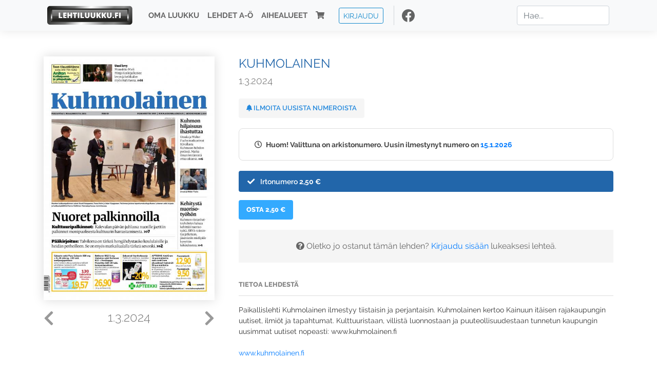

--- FILE ---
content_type: text/html; charset=UTF-8
request_url: https://www.lehtiluukku.fi/lehdet/kuhmolainen/1.3.2024/370453.html
body_size: 31122
content:
<!DOCTYPE html>
<html lang="fi">
  <head>
    <meta charset="utf-8" />

    <script src="https://js.stripe.com/v3/"></script>

    <link rel="shortcut icon" href="/favicon.png" />
    <meta
      name="viewport"
      content="width=device-width, initial-scale=1, shrink-to-fit=no"
    />
    <meta name="theme-color" content="#fff" />
    <meta name="format-detection" content="telephone=no" />

    <meta name="description" content="Lue Kuhmolainen netissä! Paikallislehti Kuhmolainen ilmestyy tiistaisin ja perjantaisin. Kuhmolainen kertoo Kainuun itäisen rajakaupungin uutiset, ilmiöt ja tapahtumat. Kulttuuristaan, villistä luonnostaan ja puuteollisuudestaan tunnetun kaupungin uusimmat uutiset nopeasti: www.kuhmolainen.fi

www.kuhmolainen.fi

päätoimittaja: Mari Heikura
Avainsanat: digilehti, näköislehti, irtonumero, tilaus, Kuhmolainen" />

    <meta property="og:title" content="Kuhmolainen 1.3.2024 - Lehtiluukku.fi" />
    <meta property="og:description" content="Lue Kuhmolainen netissä! Paikallislehti Kuhmolainen ilmestyy tiistaisin ja perjantaisin. Kuhmolainen kertoo Kainuun itäisen rajakaupungin uutiset, ilmiöt ja tapahtumat. Kulttuuristaan, villistä luonnostaan ja puuteollisuudestaan tunnetun kaupungin uusimmat uutiset nopeasti: www.kuhmolainen.fi

www.kuhmolainen.fi

päätoimittaja: Mari Heikura
Avainsanat: digilehti, näköislehti, irtonumero, tilaus, Kuhmolainen" />
        <meta property="og:image" content="https://covers.lehtiluukku.fi/some/cover/370453" />
         <meta property="og:url" content="https://www.lehtiluukku.fi/lehdet/kuhmolainen/1.3.2024/370453.html?utm_source=lehtiluukku&utm_medium=share&utm_campaign=share" />
    
    <script>
      var ll_ts_layout =  null;
    </script>

    <link rel="stylesheet" href="/assets/fa/css/all.css" />
    <link href="/css/fonts.css" rel="stylesheet" type="text/css" />
    <link rel="stylesheet" href="/assets/bootstrap/css/bootstrap.min.css" />
    <script src="/assets/jquery/jquery-3.4.1.min.js"></script>

    <!-- <script src="https://cdnjs.cloudflare.com/ajax/libs/popper.js/1.14.7/umd/popper.min.js" integrity="sha384-UO2eT0CpHqdSJQ6hJty5KVphtPhzWj9WO1clHTMGa3JDZwrnQq4sF86dIHNDz0W1" crossorigin="anonymous"></script> -->
    <script
      src="https://cdnjs.cloudflare.com/ajax/libs/popper.js/1.16.1/umd/popper.min.js"
      integrity="sha512-ubuT8Z88WxezgSqf3RLuNi5lmjstiJcyezx34yIU2gAHonIi27Na7atqzUZCOoY4CExaoFumzOsFQ2Ch+I/HCw=="
      crossorigin="anonymous"
    ></script>

    <script src="/assets/bootstrap/js/bootstrap.min.js"></script>
    <script src="/js/jquery.bootstrap-autohidingnavbar.min.js"></script>
    <script src="/js/site.js?1010"></script>
    <script src="/js/jquery.unveil.js"></script>

    <link rel="stylesheet" href="/css/style.css?34" />

    <title>Kuhmolainen 1.3.2024 - Lehtiluukku.fi</title>
    <link
      rel="stylesheet"
      href="/js/cookieconsent.css"
      media="print"
      onload="this.media='all'"
    />


<!-- Google tag (gtag.js) -->
<script async src="https://www.googletagmanager.com/gtag/js?id=G-7BEV4VF97D" type="text/plain" data-cookiecategory="analytics"></script>
<script>
  window.dataLayer = window.dataLayer || [];
  function gtag(){dataLayer.push(arguments);}
  gtag('js', new Date());

  gtag('config', 'G-7BEV4VF97D');
</script>



  </head>
  <body class="issue">
    <div class="site-wrapper">
           <div class="container-full navbar-container">

        <nav class="navbar fixed-top navbar-expand-md navbar-light bg-light">

          <div class='container'>

            <a class="navbar-brand" href="/"><img src='/img/logo_round.svg' alt='Lehtiluukku.fi' class='site-logo logo-compact'><img src='/img/top-logo-xl.png' alt='Lehtiluukku.fi' class='site-logo logo-full'></a>
            <button class="navbar-toggler" type="button" data-toggle="collapse" data-target="#navbarSupportedContent" aria-controls="navbarSupportedContent" aria-expanded="false" aria-label="Toggle navigation">
                <span class="navbar-toggler-icon"></span>
            </button>

            <div class="collapse navbar-collapse" id="navbarSupportedContent">
              <ul class="navbar-nav mr-auto">
                <li class="nav-item">
                  <a class="nav-link" href="/oma-luukku">Oma luukku</a>
                </li>
                <li class="nav-item">
                  <a class="nav-link" href="/lehdet">Lehdet A-Ö</a>
                </li>
                <li class="nav-item">
                  <a class="nav-link" href="/aihealueet">Aihealueet</a>
                </li>
                <li class="nav-item d-lg-none">
                  <a class="nav-link" href="/haku">Haku</a>
                </li>
                <li class="nav-item">
                  <a class="nav-link" href="/ostoskori"><span class='d-md-none'>Ostoskori &nbsp;</span><i class="fas fa-shopping-cart"></i><span class='cart-badge ll-badge' style='opacity: 0;'>0</span></a>
                </li>

                <li class="nav-item nav-item-button">
    <a href='/kirjaudu' class='btn btn-outline-primary btn-outline-ll btn-sm top-menu-login-button'>Kirjaudu</a>
</li>


                <li class='nav-item social'>
                  <a href='https://www.facebook.com/lehtiluukku.fi' target='_blank'><img src='/img/social_facebook_dark.svg'></a>
                </li>

              </ul>
              <form class="form-inline my-2 my-lg-0 d-none d-lg-block search-helper" data-title-id='257'>
                <input class="form-control mr-sm-2 search-input" type="search" placeholder="Hae..." aria-label="Haku">
                <div class="search-suggestions" style="display: none;">
                  <ul>
                  </ul>
                </div>
              </form>
            </div>

          </div>

        </nav>

    </div>

    <div class="navbar-spacer"></div>
       <div class='container single-issue'>      <div class="row">
        <div class="col-md-4">
          <div class='cover-area'>
            <a alt='Avaa lehti' href='/esikatselu/kuhmolainen/1.3.2024/370453.html'>
              <div class='cover-container'>
                <img class='cover' src='https://covers.lehtiluukku.fi/ec/370/370453_big.jpg'>
                <div class='cover-shade'></div>
                <span style='opacity: 0;' class='btn btn-pri btn-ll uc cover-action-button'>Esikatselu</span>
              </div>
            </a>
            <div class='issue-number'>
              <a href='/lehdet/kuhmolainen/5.3.2024/370693.html' class='issue-change issue-next'><i class="fas fa-chevron-left"></i></a>              <a href='/lehdet/kuhmolainen/27.2.2024/370075.html' class='issue-change issue-prev'><i class="fas fa-chevron-right"></i></a>              <h1>1.3.2024</h1>
            </div>

          </div>
        </div>

        <div class='container section-divider d-md-none'></div>

        <div class="col-md-8 info-column">

          <h1 class='issue-title-name'>Kuhmolainen</h1>
          <h2>1.3.2024</h2>

                    
                    <button class='btn btn-ll issue-action-button issue-main-action issue-notify-button ' data-title-id='257'>
            <span class='label-enable'><i class='fas fa-bell'></i> Ilmoita uusista numeroista</span>
            <span class='label-disable'><i class='fas fa-bell-slash'></i> Älä ilmoita uusista numeroista</span>
          </button>
          
          <div class='notice archived-issue-notice'><i class="icon far fa-clock"></i> Huom! Valittuna on arkistonumero. Uusin ilmestynyt numero on <a href='/lehdet/kuhmolainen/15.1.2026/446324.html'>15.1.2026</a></div>

          <div class='purchase-options'>
            <ul class='purchase-products-options'><li  data-initial-choice="1" data-type='-1' data-type-arg='' data-button-label='Osta 2,50 €' ><div class='input'><i class='fas fa-check checked'></i><i class='far fa-circle unchecked'></i>&nbsp;</div>Irtonumero <span class='no-break'><span class='price'>2,50 &euro;</span></span></li></ul><div class='subscription-notice notice'><i class='icon info fas fa-info-circle'></i> Tilaus alkaa uusimmasta julkaistusta numerosta <a href='/lehdet/kuhmolainen/15.1.2026/446324.html'>15.1.2026</a>.</div><button class='btn btn-ll issue-action-button subscribe-button' data-title-id='257' data-issue-id='370453'><span class='value'>Osta 2,50 €</span><span class='spinner-border spinner-border-sm' role='status'></span></button><div class='issue-subscriber-login faint-notice'><p><i class='fas fa-question-circle'></i> Oletko jo ostanut tämän lehden? <a href='/kirjaudu?r=%2Flehdet%2Fkuhmolainen%2F1.3.2024%2F370453.html' class=''>Kirjaudu sisään</a> lukeaksesi lehteä.</p></div>
          </div>


          <div class='tabs-container tabbed tabs-active info-widget'>
            <ul class='tabs'>
                            <li data-id='1'>Tietoa lehdestä</li>
            </ul>
                        <div class='tab-content tab-visible' data-id='1'>
              Paikallislehti Kuhmolainen ilmestyy tiistaisin ja perjantaisin. Kuhmolainen kertoo Kainuun itäisen rajakaupungin uutiset, ilmiöt ja tapahtumat. Kulttuuristaan, villistä luonnostaan ja puuteollisuudestaan tunnetun kaupungin uusimmat uutiset nopeasti: www.kuhmolainen.fi<br><br><a href="http://www.kuhmolainen.fi/"target="_blank">www.kuhmolainen.fi</a><br><br>päätoimittaja: Mari Heikura
            </div>
          </div>

          <div class='share-buttons'>
            <a href='https://www.facebook.com/sharer/sharer.php?u=https%3A%2F%2Fwww.lehtiluukku.fi%2Flehdet%2Fkuhmolainen%2F1.3.2024%2F370453.html%3Futm_source%3Dlehtiluukku%26utm_medium%3Dshare%26utm_campaign%3Dshare' target='_blank' onclick='return shareFB();'><img src='/img/social_facebook_dark.svg' style='width: 30px; height: 30px;'></a>
            <a href='https://www.twitter.com/share?url=https%3A%2F%2Fwww.lehtiluukku.fi%2Flehdet%2Fkuhmolainen%2F1.3.2024%2F370453.html%3Futm_source%3Dlehtiluukku%26utm_medium%3Dshare%26utm_campaign%3Dshare' target='_blank'><img src='/img/social_twitter.svg' style='width: 30px; height: 30px;'></a>
            <a href='mailto:?subject=&body=Lue%20Kuhmolainen%201.3.2024%20Lehtiluukkussa%3A%0Ahttps%3A%2F%2Fwww.lehtiluukku.fi%2Flehdet%2Fkuhmolainen%2F1.3.2024%2F370453.html'><img src='/img/social_mail.svg' style='width: 30px; height: 30px;'></a>
          </div>


          <div class='meta-data'>
            <h4>Julkaistu 1.3.2024</h4>
            <h4>Kustantaja: <a href="/kustantajat/hilla-group-oyj">Hilla Group Oyj</a></h4>
          </div>

        </div>
      </div>

<script>


function shareFB() {

    var url = 'https://www.facebook.com/sharer.php?display=popup&u=' + window.location.href;


url = 'https://www.facebook.com/sharer.php?display=popup&u=https%3A%2F%2Fwww.lehtiluukku.fi%2Flehdet%2Fkuhmolainen%2F1.3.2024%2F370453.html%3Futm_source%3Dlehtiluukku%26utm_medium%3Dshare%26utm_campaign%3Dshare';


    var options = 'toolbar=0,status=0,resizable=1,width=626,height=436';
    window.open(url,'sharer',options);

    return false;

}

function llActivateSubscriptionCode(title, code, callback) {

  var body = $('<div></div>');

  var captcha = $('.ll-s-captcha').val();

  $.getJSON('/ajax?h=activate_code', {title: title, code: code, captcha: captcha})
  .done(function(data) {

    if (callback) callback();

    if (data.ok) {
      if (data.reload) {
        location.reload();
      } else if (data.redirect) {
        location = data.redirect;
      }

    } else {
      body.html(data.error);
      llModalAlert('Ilmoitus', body);
    }

    grecaptcha && grecaptcha.reset();
    $('.ll-captcha-defer').removeClass('ll-captcha-defer-show');
    $('.g-recaptcha').show();

  })
  .fail(function() {
    console.log('fail');
    llModalAlert('Kiitos!', body);
  })


}

$(function() {

  var notifyButton = $('button.issue-notify-button');
  var titleId = notifyButton.attr('data-title-id');
  var titleName = $('.issue-title-name').text().replace(/[\u00A0-\u9999<>\&]/gim, function(i) {
    return '&#'+i.charCodeAt(0)+';';
  });;
  notifyButton.on('click', function() {
    if (notifyButton.hasClass('enabled')) {
      $.getJSON('/ajax?h=set_notification', {'title_id': titleId, 'enable': 0})
      .done(function() {
        notifyButton.removeClass('enabled');        
      });
    } else {
      $.getJSON('/ajax?h=set_notification', {'title_id': titleId, 'enable': 1})
      .done(function(data) {
        if (data.ok) {
          notifyButton.addClass('enabled');
          llModalAlert('Kiitos!', 'Saat jatkossa sähköpostilla ilmoituksen lehden <b>' + titleName + '</b> uuden numeron ilmestymisestä.');
        } else {
          llNeedsLogin();
        }
      });
    }
  });

  var showLink =  $('a.show-subscription-options');
  showLink.on('click', function(e) {
    $('.subscription-options-wrapper').fadeIn();
    showLink.hide();
    return false;
  })


});


</script>
</div><div class='section-divider'></div><div class='container title-archive clearfix'><h1 class='mini-header'>Arkistonumerot</h1><div class='archive-section  expanded' ><ul class='archive-list clearfix'><li><a title='Avaa lehti' href='/lehdet/kuhmolainen/15.1.2026/446324.html'><div class='cover-container'>  <img class='cover lazy' data-src='https://covers.lehtiluukku.fi/ec/446/446324.jpg'></div></a><div class='issue-number'>15.1.2026</div></li><li><a title='Avaa lehti' href='/lehdet/kuhmolainen/8.1.2026/445456.html'><div class='cover-container'>  <img class='cover lazy' data-src='https://covers.lehtiluukku.fi/ec/445/445456.jpg'></div></a><div class='issue-number'>8.1.2026</div></li></ul></div><div class='archive-section-toggle by-month expanded' data-section-id='Joulu 2025'>Joulu 2025 <i class='fas fa-angle-right arr-right'></i><i class='fas fa-angle-down arr-down'></i></div><div class='archive-section collapsible expanded' data-section-id='Joulu 2025'><ul class='archive-list clearfix'><li><a title='Avaa lehti' href='/lehdet/kuhmolainen/30.12.2025/444613.html'><div class='cover-container'>  <img class='cover lazy' data-src='https://covers.lehtiluukku.fi/ec/444/444613.jpg'></div></a><div class='issue-number'>30.12.2025</div></li><li><a title='Avaa lehti' href='/lehdet/kuhmolainen/23.12.2025/444147.html'><div class='cover-container'>  <img class='cover lazy' data-src='https://covers.lehtiluukku.fi/ec/444/444147.jpg'></div></a><div class='issue-number'>23.12.2025</div></li><li><a title='Avaa lehti' href='/lehdet/kuhmolainen/19.12.2025/443755.html'><div class='cover-container'>  <img class='cover lazy' data-src='https://covers.lehtiluukku.fi/ec/443/443755.jpg'></div></a><div class='issue-number'>19.12.2025</div></li><li><a title='Avaa lehti' href='/lehdet/kuhmolainen/16.12.2025/443248.html'><div class='cover-container'>  <img class='cover lazy' data-src='https://covers.lehtiluukku.fi/ec/443/443248.jpg'></div></a><div class='issue-number'>16.12.2025</div></li><li><a title='Avaa lehti' href='/lehdet/kuhmolainen/12.12.2025/442892.html'><div class='cover-container'>  <img class='cover lazy' data-src='https://covers.lehtiluukku.fi/ec/442/442892.jpg'></div></a><div class='issue-number'>12.12.2025</div></li><li><a title='Avaa lehti' href='/lehdet/kuhmolainen/9.12.2025/441970.html'><div class='cover-container'>  <img class='cover lazy' data-src='https://covers.lehtiluukku.fi/ec/441/441970.jpg'></div></a><div class='issue-number'>9.12.2025</div></li><li><a title='Avaa lehti' href='/lehdet/kuhmolainen/5.12.2025/441634.html'><div class='cover-container'>  <img class='cover lazy' data-src='https://covers.lehtiluukku.fi/ec/441/441634.jpg'></div></a><div class='issue-number'>5.12.2025</div></li><li><a title='Avaa lehti' href='/lehdet/kuhmolainen/2.12.2025/441088.html'><div class='cover-container'>  <img class='cover lazy' data-src='https://covers.lehtiluukku.fi/ec/441/441088.jpg'></div></a><div class='issue-number'>2.12.2025</div></li></ul></div><div class='archive-section-toggle by-month expanded' data-section-id='Marras 2025'>Marras 2025 <i class='fas fa-angle-right arr-right'></i><i class='fas fa-angle-down arr-down'></i></div><div class='archive-section collapsible expanded' data-section-id='Marras 2025'><ul class='archive-list clearfix'><li><a title='Avaa lehti' href='/lehdet/kuhmolainen/28.11.2025/440757.html'><div class='cover-container'>  <img class='cover lazy' data-src='https://covers.lehtiluukku.fi/ec/440/440757.jpg'></div></a><div class='issue-number'>28.11.2025</div></li><li><a title='Avaa lehti' href='/lehdet/kuhmolainen/25.11.2025/440256.html'><div class='cover-container'>  <img class='cover lazy' data-src='https://covers.lehtiluukku.fi/ec/440/440256.jpg'></div></a><div class='issue-number'>25.11.2025</div></li><li><a title='Avaa lehti' href='/lehdet/kuhmolainen/21.11.2025/439905.html'><div class='cover-container'>  <img class='cover lazy' data-src='https://covers.lehtiluukku.fi/ec/439/439905.jpg'></div></a><div class='issue-number'>21.11.2025</div></li><li><a title='Avaa lehti' href='/lehdet/kuhmolainen/18.11.2025/439374.html'><div class='cover-container'>  <img class='cover lazy' data-src='https://covers.lehtiluukku.fi/ec/439/439374.jpg'></div></a><div class='issue-number'>18.11.2025</div></li><li><a title='Avaa lehti' href='/lehdet/kuhmolainen/14.11.2025/439024.html'><div class='cover-container'>  <img class='cover lazy' data-src='https://covers.lehtiluukku.fi/ec/439/439024.jpg'></div></a><div class='issue-number'>14.11.2025</div></li><li><a title='Avaa lehti' href='/lehdet/kuhmolainen/11.11.2025/438546.html'><div class='cover-container'>  <img class='cover lazy' data-src='https://covers.lehtiluukku.fi/ec/438/438546.jpg'></div></a><div class='issue-number'>11.11.2025</div></li><li><a title='Avaa lehti' href='/lehdet/kuhmolainen/7.11.2025/438212.html'><div class='cover-container'>  <img class='cover lazy' data-src='https://covers.lehtiluukku.fi/ec/438/438212.jpg'></div></a><div class='issue-number'>7.11.2025</div></li><li><a title='Avaa lehti' href='/lehdet/kuhmolainen/4.11.2025/437724.html'><div class='cover-container'>  <img class='cover lazy' data-src='https://covers.lehtiluukku.fi/ec/437/437724.jpg'></div></a><div class='issue-number'>4.11.2025</div></li></ul></div><div class='archive-section-toggle by-month expanded' data-section-id='Loka 2025'>Loka 2025 <i class='fas fa-angle-right arr-right'></i><i class='fas fa-angle-down arr-down'></i></div><div class='archive-section collapsible expanded' data-section-id='Loka 2025'><ul class='archive-list clearfix'><li><a title='Avaa lehti' href='/lehdet/kuhmolainen/31.10.2025/437477.html'><div class='cover-container'>  <img class='cover lazy' data-src='https://covers.lehtiluukku.fi/ec/437/437477.jpg'></div></a><div class='issue-number'>31.10.2025</div></li><li><a title='Avaa lehti' href='/lehdet/kuhmolainen/28.10.2025/436986.html'><div class='cover-container'>  <img class='cover lazy' data-src='https://covers.lehtiluukku.fi/ec/436/436986.jpg'></div></a><div class='issue-number'>28.10.2025</div></li><li><a title='Avaa lehti' href='/lehdet/kuhmolainen/24.10.2025/436649.html'><div class='cover-container'>  <img class='cover lazy' data-src='https://covers.lehtiluukku.fi/ec/436/436649.jpg'></div></a><div class='issue-number'>24.10.2025</div></li><li><a title='Avaa lehti' href='/lehdet/kuhmolainen/21.10.2025/436184.html'><div class='cover-container'>  <img class='cover lazy' data-src='https://covers.lehtiluukku.fi/ec/436/436184.jpg'></div></a><div class='issue-number'>21.10.2025</div></li><li><a title='Avaa lehti' href='/lehdet/kuhmolainen/17.10.2025/435869.html'><div class='cover-container'>  <img class='cover lazy' data-src='https://covers.lehtiluukku.fi/ec/435/435869.jpg'></div></a><div class='issue-number'>17.10.2025</div></li><li><a title='Avaa lehti' href='/lehdet/kuhmolainen/14.10.2025/435368.html'><div class='cover-container'>  <img class='cover lazy' data-src='https://covers.lehtiluukku.fi/ec/435/435368.jpg'></div></a><div class='issue-number'>14.10.2025</div></li><li><a title='Avaa lehti' href='/lehdet/kuhmolainen/10.10.2025/435044.html'><div class='cover-container'>  <img class='cover lazy' data-src='https://covers.lehtiluukku.fi/ec/435/435044.jpg'></div></a><div class='issue-number'>10.10.2025</div></li><li><a title='Avaa lehti' href='/lehdet/kuhmolainen/7.10.2025/434510.html'><div class='cover-container'>  <img class='cover lazy' data-src='https://covers.lehtiluukku.fi/ec/434/434510.jpg'></div></a><div class='issue-number'>7.10.2025</div></li><li><a title='Avaa lehti' href='/lehdet/kuhmolainen/3.10.2025/434145.html'><div class='cover-container'>  <img class='cover lazy' data-src='https://covers.lehtiluukku.fi/ec/434/434145.jpg'></div></a><div class='issue-number'>3.10.2025</div></li></ul></div><div class='archive-section-toggle by-month expanded' data-section-id='Syys 2025'>Syys 2025 <i class='fas fa-angle-right arr-right'></i><i class='fas fa-angle-down arr-down'></i></div><div class='archive-section collapsible expanded' data-section-id='Syys 2025'><ul class='archive-list clearfix'><li><a title='Avaa lehti' href='/lehdet/kuhmolainen/30.9.2025/433652.html'><div class='cover-container'>  <img class='cover lazy' data-src='https://covers.lehtiluukku.fi/ec/433/433652.jpg'></div></a><div class='issue-number'>30.9.2025</div></li><li><a title='Avaa lehti' href='/lehdet/kuhmolainen/26.9.2025/433343.html'><div class='cover-container'>  <img class='cover lazy' data-src='https://covers.lehtiluukku.fi/ec/433/433343.jpg'></div></a><div class='issue-number'>26.9.2025</div></li><li><a title='Avaa lehti' href='/lehdet/kuhmolainen/23.9.2025/432837.html'><div class='cover-container'>  <img class='cover lazy' data-src='https://covers.lehtiluukku.fi/ec/432/432837.jpg'></div></a><div class='issue-number'>23.9.2025</div></li><li><a title='Avaa lehti' href='/lehdet/kuhmolainen/19.9.2025/432513.html'><div class='cover-container'>  <img class='cover lazy' data-src='https://covers.lehtiluukku.fi/ec/432/432513.jpg'></div></a><div class='issue-number'>19.9.2025</div></li><li><a title='Avaa lehti' href='/lehdet/kuhmolainen/16.9.2025/432023.html'><div class='cover-container'>  <img class='cover lazy' data-src='https://covers.lehtiluukku.fi/ec/432/432023.jpg'></div></a><div class='issue-number'>16.9.2025</div></li><li><a title='Avaa lehti' href='/lehdet/kuhmolainen/12.9.2025/431699.html'><div class='cover-container'>  <img class='cover lazy' data-src='https://covers.lehtiluukku.fi/ec/431/431699.jpg'></div></a><div class='issue-number'>12.9.2025</div></li><li><a title='Avaa lehti' href='/lehdet/kuhmolainen/9.9.2025/431066.html'><div class='cover-container'>  <img class='cover lazy' data-src='https://covers.lehtiluukku.fi/ec/431/431066.jpg'></div></a><div class='issue-number'>9.9.2025</div></li><li><a title='Avaa lehti' href='/lehdet/kuhmolainen/5.9.2025/430755.html'><div class='cover-container'>  <img class='cover lazy' data-src='https://covers.lehtiluukku.fi/ec/430/430755.jpg'></div></a><div class='issue-number'>5.9.2025</div></li><li><a title='Avaa lehti' href='/lehdet/kuhmolainen/2.9.2025/430120.html'><div class='cover-container'>  <img class='cover lazy' data-src='https://covers.lehtiluukku.fi/ec/430/430120.jpg'></div></a><div class='issue-number'>2.9.2025</div></li></ul></div><div class='archive-section-toggle by-month expanded' data-section-id='Elo 2025'>Elo 2025 <i class='fas fa-angle-right arr-right'></i><i class='fas fa-angle-down arr-down'></i></div><div class='archive-section collapsible expanded' data-section-id='Elo 2025'><ul class='archive-list clearfix'><li><a title='Avaa lehti' href='/lehdet/kuhmolainen/29.8.2025/429805.html'><div class='cover-container'>  <img class='cover lazy' data-src='https://covers.lehtiluukku.fi/ec/429/429805.jpg'></div></a><div class='issue-number'>29.8.2025</div></li><li><a title='Avaa lehti' href='/lehdet/kuhmolainen/26.8.2025/429333.html'><div class='cover-container'>  <img class='cover lazy' data-src='https://covers.lehtiluukku.fi/ec/429/429333.jpg'></div></a><div class='issue-number'>26.8.2025</div></li><li><a title='Avaa lehti' href='/lehdet/kuhmolainen/22.8.2025/429017.html'><div class='cover-container'>  <img class='cover lazy' data-src='https://covers.lehtiluukku.fi/ec/429/429017.jpg'></div></a><div class='issue-number'>22.8.2025</div></li><li><a title='Avaa lehti' href='/lehdet/kuhmolainen/19.8.2025/428518.html'><div class='cover-container'>  <img class='cover lazy' data-src='https://covers.lehtiluukku.fi/ec/428/428518.jpg'></div></a><div class='issue-number'>19.8.2025</div></li><li><a title='Avaa lehti' href='/lehdet/kuhmolainen/15.8.2025/428167.html'><div class='cover-container'>  <img class='cover lazy' data-src='https://covers.lehtiluukku.fi/ec/428/428167.jpg'></div></a><div class='issue-number'>15.8.2025</div></li><li><a title='Avaa lehti' href='/lehdet/kuhmolainen/12.8.2025/427695.html'><div class='cover-container'>  <img class='cover lazy' data-src='https://covers.lehtiluukku.fi/ec/427/427695.jpg'></div></a><div class='issue-number'>12.8.2025</div></li><li><a title='Avaa lehti' href='/lehdet/kuhmolainen/8.8.2025/427368.html'><div class='cover-container'>  <img class='cover lazy' data-src='https://covers.lehtiluukku.fi/ec/427/427368.jpg'></div></a><div class='issue-number'>8.8.2025</div></li><li><a title='Avaa lehti' href='/lehdet/kuhmolainen/5.8.2025/426906.html'><div class='cover-container'>  <img class='cover lazy' data-src='https://covers.lehtiluukku.fi/ec/426/426906.jpg'></div></a><div class='issue-number'>5.8.2025</div></li><li><a title='Avaa lehti' href='/lehdet/kuhmolainen/1.8.2025/426595.html'><div class='cover-container'>  <img class='cover lazy' data-src='https://covers.lehtiluukku.fi/ec/426/426595.jpg'></div></a><div class='issue-number'>1.8.2025</div></li></ul></div><div class='archive-section-toggle by-month expanded' data-section-id='Heinä 2025'>Heinä 2025 <i class='fas fa-angle-right arr-right'></i><i class='fas fa-angle-down arr-down'></i></div><div class='archive-section collapsible expanded' data-section-id='Heinä 2025'><ul class='archive-list clearfix'><li><a title='Avaa lehti' href='/lehdet/kuhmolainen/29.7.2025/426175.html'><div class='cover-container'>  <img class='cover lazy' data-src='https://covers.lehtiluukku.fi/ec/426/426175.jpg'></div></a><div class='issue-number'>29.7.2025</div></li><li><a title='Avaa lehti' href='/lehdet/kuhmolainen/25.7.2025/425868.html'><div class='cover-container'>  <img class='cover lazy' data-src='https://covers.lehtiluukku.fi/ec/425/425868.jpg'></div></a><div class='issue-number'>25.7.2025</div></li><li><a title='Avaa lehti' href='/lehdet/kuhmolainen/22.7.2025/425448.html'><div class='cover-container'>  <img class='cover lazy' data-src='https://covers.lehtiluukku.fi/ec/425/425448.jpg'></div></a><div class='issue-number'>22.7.2025</div></li><li><a title='Avaa lehti' href='/lehdet/kuhmolainen/18.7.2025/425151.html'><div class='cover-container'>  <img class='cover lazy' data-src='https://covers.lehtiluukku.fi/ec/425/425151.jpg'></div></a><div class='issue-number'>18.7.2025</div></li><li><a title='Avaa lehti' href='/lehdet/kuhmolainen/15.7.2025/424742.html'><div class='cover-container'>  <img class='cover lazy' data-src='https://covers.lehtiluukku.fi/ec/424/424742.jpg'></div></a><div class='issue-number'>15.7.2025</div></li><li><a title='Avaa lehti' href='/lehdet/kuhmolainen/11.7.2025/424435.html'><div class='cover-container'>  <img class='cover lazy' data-src='https://covers.lehtiluukku.fi/ec/424/424435.jpg'></div></a><div class='issue-number'>11.7.2025</div></li><li><a title='Avaa lehti' href='/lehdet/kuhmolainen/8.7.2025/423981.html'><div class='cover-container'>  <img class='cover lazy' data-src='https://covers.lehtiluukku.fi/ec/423/423981.jpg'></div></a><div class='issue-number'>8.7.2025</div></li><li><a title='Avaa lehti' href='/lehdet/kuhmolainen/4.7.2025/423682.html'><div class='cover-container'>  <img class='cover lazy' data-src='https://covers.lehtiluukku.fi/ec/423/423682.jpg'></div></a><div class='issue-number'>4.7.2025</div></li><li><a title='Avaa lehti' href='/lehdet/kuhmolainen/1.7.2025/423208.html'><div class='cover-container'>  <img class='cover lazy' data-src='https://covers.lehtiluukku.fi/ec/423/423208.jpg'></div></a><div class='issue-number'>1.7.2025</div></li></ul></div><div class='archive-section-toggle by-month expanded' data-section-id='Kesä 2025'>Kesä 2025 <i class='fas fa-angle-right arr-right'></i><i class='fas fa-angle-down arr-down'></i></div><div class='archive-section collapsible expanded' data-section-id='Kesä 2025'><ul class='archive-list clearfix'><li><a title='Avaa lehti' href='/lehdet/kuhmolainen/27.6.2025/422903.html'><div class='cover-container'>  <img class='cover lazy' data-src='https://covers.lehtiluukku.fi/ec/422/422903.jpg'></div></a><div class='issue-number'>27.6.2025</div></li><li><a title='Avaa lehti' href='/lehdet/kuhmolainen/24.6.2025/422445.html'><div class='cover-container'>  <img class='cover lazy' data-src='https://covers.lehtiluukku.fi/ec/422/422445.jpg'></div></a><div class='issue-number'>24.6.2025</div></li><li><a title='Avaa lehti' href='/lehdet/kuhmolainen/19.6.2025/422151.html'><div class='cover-container'>  <img class='cover lazy' data-src='https://covers.lehtiluukku.fi/ec/422/422151.jpg'></div></a><div class='issue-number'>19.6.2025</div></li><li><a title='Avaa lehti' href='/lehdet/kuhmolainen/17.6.2025/421800.html'><div class='cover-container'>  <img class='cover lazy' data-src='https://covers.lehtiluukku.fi/ec/421/421800.jpg'></div></a><div class='issue-number'>17.6.2025</div></li><li><a title='Avaa lehti' href='/lehdet/kuhmolainen/13.6.2025/421453.html'><div class='cover-container'>  <img class='cover lazy' data-src='https://covers.lehtiluukku.fi/ec/421/421453.jpg'></div></a><div class='issue-number'>13.6.2025</div></li><li><a title='Avaa lehti' href='/lehdet/kuhmolainen/10.6.2025/420942.html'><div class='cover-container'>  <img class='cover lazy' data-src='https://covers.lehtiluukku.fi/ec/420/420942.jpg'></div></a><div class='issue-number'>10.6.2025</div></li><li><a title='Avaa lehti' href='/lehdet/kuhmolainen/6.6.2025/420643.html'><div class='cover-container'>  <img class='cover lazy' data-src='https://covers.lehtiluukku.fi/ec/420/420643.jpg'></div></a><div class='issue-number'>6.6.2025</div></li><li><a title='Avaa lehti' href='/lehdet/kuhmolainen/3.6.2025/419995.html'><div class='cover-container'>  <img class='cover lazy' data-src='https://covers.lehtiluukku.fi/ec/419/419995.jpg'></div></a><div class='issue-number'>3.6.2025</div></li></ul></div><div class='archive-section-toggle by-month expanded' data-section-id='Touko 2025'>Touko 2025 <i class='fas fa-angle-right arr-right'></i><i class='fas fa-angle-down arr-down'></i></div><div class='archive-section collapsible expanded' data-section-id='Touko 2025'><ul class='archive-list clearfix'><li><a title='Avaa lehti' href='/lehdet/kuhmolainen/27.5.2025/419302.html'><div class='cover-container'>  <img class='cover lazy' data-src='https://covers.lehtiluukku.fi/ec/419/419302.jpg'></div></a><div class='issue-number'>27.5.2025</div></li><li><a title='Avaa lehti' href='/lehdet/kuhmolainen/23.5.2025/418970.html'><div class='cover-container'>  <img class='cover lazy' data-src='https://covers.lehtiluukku.fi/ec/418/418970.jpg'></div></a><div class='issue-number'>23.5.2025</div></li><li><a title='Avaa lehti' href='/lehdet/kuhmolainen/20.5.2025/418472.html'><div class='cover-container'>  <img class='cover lazy' data-src='https://covers.lehtiluukku.fi/ec/418/418472.jpg'></div></a><div class='issue-number'>20.5.2025</div></li><li><a title='Avaa lehti' href='/lehdet/kuhmolainen/16.5.2025/418148.html'><div class='cover-container'>  <img class='cover lazy' data-src='https://covers.lehtiluukku.fi/ec/418/418148.jpg'></div></a><div class='issue-number'>16.5.2025</div></li><li><a title='Avaa lehti' href='/lehdet/kuhmolainen/13.5.2025/417644.html'><div class='cover-container'>  <img class='cover lazy' data-src='https://covers.lehtiluukku.fi/ec/417/417644.jpg'></div></a><div class='issue-number'>13.5.2025</div></li><li><a title='Avaa lehti' href='/lehdet/kuhmolainen/9.5.2025/417324.html'><div class='cover-container'>  <img class='cover lazy' data-src='https://covers.lehtiluukku.fi/ec/417/417324.jpg'></div></a><div class='issue-number'>9.5.2025</div></li><li><a title='Avaa lehti' href='/lehdet/kuhmolainen/6.5.2025/416880.html'><div class='cover-container'>  <img class='cover lazy' data-src='https://covers.lehtiluukku.fi/ec/416/416880.jpg'></div></a><div class='issue-number'>6.5.2025</div></li></ul></div><div class='archive-section-toggle by-month expanded' data-section-id='Huhti 2025'>Huhti 2025 <i class='fas fa-angle-right arr-right'></i><i class='fas fa-angle-down arr-down'></i></div><div class='archive-section collapsible expanded' data-section-id='Huhti 2025'><ul class='archive-list clearfix'><li><a title='Avaa lehti' href='/lehdet/kuhmolainen/29.4.2025/416291.html'><div class='cover-container'>  <img class='cover lazy' data-src='https://covers.lehtiluukku.fi/ec/416/416291.jpg'></div></a><div class='issue-number'>29.4.2025</div></li><li><a title='Avaa lehti' href='/lehdet/kuhmolainen/25.4.2025/415979.html'><div class='cover-container'>  <img class='cover lazy' data-src='https://covers.lehtiluukku.fi/ec/415/415979.jpg'></div></a><div class='issue-number'>25.4.2025</div></li><li><a title='Avaa lehti' href='/lehdet/kuhmolainen/17.4.2025/415391.html'><div class='cover-container'>  <img class='cover lazy' data-src='https://covers.lehtiluukku.fi/ec/415/415391.jpg'></div></a><div class='issue-number'>17.4.2025</div></li><li><a title='Avaa lehti' href='/lehdet/kuhmolainen/15.4.2025/415029.html'><div class='cover-container'>  <img class='cover lazy' data-src='https://covers.lehtiluukku.fi/ec/415/415029.jpg'></div></a><div class='issue-number'>15.4.2025</div></li><li><a title='Avaa lehti' href='/lehdet/kuhmolainen/11.4.2025/414727.html'><div class='cover-container'>  <img class='cover lazy' data-src='https://covers.lehtiluukku.fi/ec/414/414727.jpg'></div></a><div class='issue-number'>11.4.2025</div></li><li><a title='Avaa lehti' href='/lehdet/kuhmolainen/8.4.2025/414255.html'><div class='cover-container'>  <img class='cover lazy' data-src='https://covers.lehtiluukku.fi/ec/414/414255.jpg'></div></a><div class='issue-number'>8.4.2025</div></li><li><a title='Avaa lehti' href='/lehdet/kuhmolainen/4.4.2025/413965.html'><div class='cover-container'>  <img class='cover lazy' data-src='https://covers.lehtiluukku.fi/ec/413/413965.jpg'></div></a><div class='issue-number'>4.4.2025</div></li><li><a title='Avaa lehti' href='/lehdet/kuhmolainen/1.4.2025/413481.html'><div class='cover-container'>  <img class='cover lazy' data-src='https://covers.lehtiluukku.fi/ec/413/413481.jpg'></div></a><div class='issue-number'>1.4.2025</div></li></ul></div><div class='archive-section-toggle by-month expanded' data-section-id='Maalis 2025'>Maalis 2025 <i class='fas fa-angle-right arr-right'></i><i class='fas fa-angle-down arr-down'></i></div><div class='archive-section collapsible expanded' data-section-id='Maalis 2025'><ul class='archive-list clearfix'><li><a title='Avaa lehti' href='/lehdet/kuhmolainen/28.3.2025/413192.html'><div class='cover-container'>  <img class='cover lazy' data-src='https://covers.lehtiluukku.fi/ec/413/413192.jpg'></div></a><div class='issue-number'>28.3.2025</div></li><li><a title='Avaa lehti' href='/lehdet/kuhmolainen/25.3.2025/412722.html'><div class='cover-container'>  <img class='cover lazy' data-src='https://covers.lehtiluukku.fi/ec/412/412722.jpg'></div></a><div class='issue-number'>25.3.2025</div></li><li><a title='Avaa lehti' href='/lehdet/kuhmolainen/21.3.2025/412400.html'><div class='cover-container'>  <img class='cover lazy' data-src='https://covers.lehtiluukku.fi/ec/412/412400.jpg'></div></a><div class='issue-number'>21.3.2025</div></li><li><a title='Avaa lehti' href='/lehdet/kuhmolainen/18.3.2025/411951.html'><div class='cover-container'>  <img class='cover lazy' data-src='https://covers.lehtiluukku.fi/ec/411/411951.jpg'></div></a><div class='issue-number'>18.3.2025</div></li><li><a title='Avaa lehti' href='/lehdet/kuhmolainen/14.3.2025/411652.html'><div class='cover-container'>  <img class='cover lazy' data-src='https://covers.lehtiluukku.fi/ec/411/411652.jpg'></div></a><div class='issue-number'>14.3.2025</div></li><li><a title='Avaa lehti' href='/lehdet/kuhmolainen/11.3.2025/411232.html'><div class='cover-container'>  <img class='cover lazy' data-src='https://covers.lehtiluukku.fi/ec/411/411232.jpg'></div></a><div class='issue-number'>11.3.2025</div></li><li><a title='Avaa lehti' href='/lehdet/kuhmolainen/7.3.2025/410946.html'><div class='cover-container'>  <img class='cover lazy' data-src='https://covers.lehtiluukku.fi/ec/410/410946.jpg'></div></a><div class='issue-number'>7.3.2025</div></li><li><a title='Avaa lehti' href='/lehdet/kuhmolainen/4.3.2025/410492.html'><div class='cover-container'>  <img class='cover lazy' data-src='https://covers.lehtiluukku.fi/ec/410/410492.jpg'></div></a><div class='issue-number'>4.3.2025</div></li></ul></div><div class='archive-section-toggle by-month expanded' data-section-id='Helmi 2025'>Helmi 2025 <i class='fas fa-angle-right arr-right'></i><i class='fas fa-angle-down arr-down'></i></div><div class='archive-section collapsible expanded' data-section-id='Helmi 2025'><ul class='archive-list clearfix'><li><a title='Avaa lehti' href='/lehdet/kuhmolainen/28.2.2025/410222.html'><div class='cover-container'>  <img class='cover lazy' data-src='https://covers.lehtiluukku.fi/ec/410/410222.jpg'></div></a><div class='issue-number'>28.2.2025</div></li><li><a title='Avaa lehti' href='/lehdet/kuhmolainen/25.2.2025/409763.html'><div class='cover-container'>  <img class='cover lazy' data-src='https://covers.lehtiluukku.fi/ec/409/409763.jpg'></div></a><div class='issue-number'>25.2.2025</div></li><li><a title='Avaa lehti' href='/lehdet/kuhmolainen/21.2.2025/409483.html'><div class='cover-container'>  <img class='cover lazy' data-src='https://covers.lehtiluukku.fi/ec/409/409483.jpg'></div></a><div class='issue-number'>21.2.2025</div></li><li><a title='Avaa lehti' href='/lehdet/kuhmolainen/18.2.2025/409044.html'><div class='cover-container'>  <img class='cover lazy' data-src='https://covers.lehtiluukku.fi/ec/409/409044.jpg'></div></a><div class='issue-number'>18.2.2025</div></li><li><a title='Avaa lehti' href='/lehdet/kuhmolainen/14.2.2025/405875.html'><div class='cover-container'>  <img class='cover lazy' data-src='https://covers.lehtiluukku.fi/ec/405/405875.jpg'></div></a><div class='issue-number'>14.2.2025</div></li><li><a title='Avaa lehti' href='/lehdet/kuhmolainen/11.2.2025/405448.html'><div class='cover-container'>  <img class='cover lazy' data-src='https://covers.lehtiluukku.fi/ec/405/405448.jpg'></div></a><div class='issue-number'>11.2.2025</div></li><li><a title='Avaa lehti' href='/lehdet/kuhmolainen/7.2.2025/405164.html'><div class='cover-container'>  <img class='cover lazy' data-src='https://covers.lehtiluukku.fi/ec/405/405164.jpg'></div></a><div class='issue-number'>7.2.2025</div></li><li><a title='Avaa lehti' href='/lehdet/kuhmolainen/4.2.2025/404710.html'><div class='cover-container'>  <img class='cover lazy' data-src='https://covers.lehtiluukku.fi/ec/404/404710.jpg'></div></a><div class='issue-number'>4.2.2025</div></li></ul></div><div class='archive-section-toggle by-month expanded' data-section-id='Tammi 2025'>Tammi 2025 <i class='fas fa-angle-right arr-right'></i><i class='fas fa-angle-down arr-down'></i></div><div class='archive-section collapsible expanded' data-section-id='Tammi 2025'><ul class='archive-list clearfix'><li><a title='Avaa lehti' href='/lehdet/kuhmolainen/31.1.2025/404439.html'><div class='cover-container'>  <img class='cover lazy' data-src='https://covers.lehtiluukku.fi/ec/404/404439.jpg'></div></a><div class='issue-number'>31.1.2025</div></li><li><a title='Avaa lehti' href='/lehdet/kuhmolainen/28.1.2025/403988.html'><div class='cover-container'>  <img class='cover lazy' data-src='https://covers.lehtiluukku.fi/ec/403/403988.jpg'></div></a><div class='issue-number'>28.1.2025</div></li><li><a title='Avaa lehti' href='/lehdet/kuhmolainen/24.1.2025/403686.html'><div class='cover-container'>  <img class='cover lazy' data-src='https://covers.lehtiluukku.fi/ec/403/403686.jpg'></div></a><div class='issue-number'>24.1.2025</div></li><li><a title='Avaa lehti' href='/lehdet/kuhmolainen/21.1.2025/403196.html'><div class='cover-container'>  <img class='cover lazy' data-src='https://covers.lehtiluukku.fi/ec/403/403196.jpg'></div></a><div class='issue-number'>21.1.2025</div></li><li><a title='Avaa lehti' href='/lehdet/kuhmolainen/17.1.2025/402893.html'><div class='cover-container'>  <img class='cover lazy' data-src='https://covers.lehtiluukku.fi/ec/402/402893.jpg'></div></a><div class='issue-number'>17.1.2025</div></li><li><a title='Avaa lehti' href='/lehdet/kuhmolainen/14.1.2025/402447.html'><div class='cover-container'>  <img class='cover lazy' data-src='https://covers.lehtiluukku.fi/ec/402/402447.jpg'></div></a><div class='issue-number'>14.1.2025</div></li><li><a title='Avaa lehti' href='/lehdet/kuhmolainen/10.1.2025/402116.html'><div class='cover-container'>  <img class='cover lazy' data-src='https://covers.lehtiluukku.fi/ec/402/402116.jpg'></div></a><div class='issue-number'>10.1.2025</div></li><li><a title='Avaa lehti' href='/lehdet/kuhmolainen/3.1.2025/401396.html'><div class='cover-container'>  <img class='cover lazy' data-src='https://covers.lehtiluukku.fi/ec/401/401396.jpg'></div></a><div class='issue-number'>3.1.2025</div></li></ul></div><div class='archive-section-toggle by-month expanded' data-section-id='Joulu 2024'>Joulu 2024 <i class='fas fa-angle-right arr-right'></i><i class='fas fa-angle-down arr-down'></i></div><div class='archive-section collapsible expanded' data-section-id='Joulu 2024'><ul class='archive-list clearfix'><li><a title='Avaa lehti' href='/lehdet/kuhmolainen/27.12.2024/400844.html'><div class='cover-container'>  <img class='cover lazy' data-src='https://covers.lehtiluukku.fi/ec/400/400844.jpg'></div></a><div class='issue-number'>27.12.2024</div></li><li><a title='Avaa lehti' href='/lehdet/kuhmolainen/20.12.2024/400435.html'><div class='cover-container'>  <img class='cover lazy' data-src='https://covers.lehtiluukku.fi/ec/400/400435.jpg'></div></a><div class='issue-number'>20.12.2024</div></li><li><a title='Avaa lehti' href='/lehdet/kuhmolainen/17.12.2024/399977.html'><div class='cover-container'>  <img class='cover lazy' data-src='https://covers.lehtiluukku.fi/ec/399/399977.jpg'></div></a><div class='issue-number'>17.12.2024</div></li><li><a title='Avaa lehti' href='/lehdet/kuhmolainen/13.12.2024/399695.html'><div class='cover-container'>  <img class='cover lazy' data-src='https://covers.lehtiluukku.fi/ec/399/399695.jpg'></div></a><div class='issue-number'>13.12.2024</div></li><li><a title='Avaa lehti' href='/lehdet/kuhmolainen/10.12.2024/399232.html'><div class='cover-container'>  <img class='cover lazy' data-src='https://covers.lehtiluukku.fi/ec/399/399232.jpg'></div></a><div class='issue-number'>10.12.2024</div></li><li><a title='Avaa lehti' href='/lehdet/kuhmolainen/5.12.2024/398878.html'><div class='cover-container'>  <img class='cover lazy' data-src='https://covers.lehtiluukku.fi/ec/398/398878.jpg'></div></a><div class='issue-number'>5.12.2024</div></li><li><a title='Avaa lehti' href='/lehdet/kuhmolainen/3.12.2024/398526.html'><div class='cover-container'>  <img class='cover lazy' data-src='https://covers.lehtiluukku.fi/ec/398/398526.jpg'></div></a><div class='issue-number'>3.12.2024</div></li></ul></div><div class='archive-section-toggle by-month expanded' data-section-id='Marras 2024'>Marras 2024 <i class='fas fa-angle-right arr-right'></i><i class='fas fa-angle-down arr-down'></i></div><div class='archive-section collapsible expanded' data-section-id='Marras 2024'><ul class='archive-list clearfix'><li><a title='Avaa lehti' href='/lehdet/kuhmolainen/29.11.2024/398235.html'><div class='cover-container'>  <img class='cover lazy' data-src='https://covers.lehtiluukku.fi/ec/398/398235.jpg'></div></a><div class='issue-number'>29.11.2024</div></li><li><a title='Avaa lehti' href='/lehdet/kuhmolainen/26.11.2024/397770.html'><div class='cover-container'>  <img class='cover lazy' data-src='https://covers.lehtiluukku.fi/ec/397/397770.jpg'></div></a><div class='issue-number'>26.11.2024</div></li><li><a title='Avaa lehti' href='/lehdet/kuhmolainen/22.11.2024/397442.html'><div class='cover-container'>  <img class='cover lazy' data-src='https://covers.lehtiluukku.fi/ec/397/397442.jpg'></div></a><div class='issue-number'>22.11.2024</div></li><li><a title='Avaa lehti' href='/lehdet/kuhmolainen/19.11.2024/396985.html'><div class='cover-container'>  <img class='cover lazy' data-src='https://covers.lehtiluukku.fi/ec/396/396985.jpg'></div></a><div class='issue-number'>19.11.2024</div></li><li><a title='Avaa lehti' href='/lehdet/kuhmolainen/15.11.2024/396704.html'><div class='cover-container'>  <img class='cover lazy' data-src='https://covers.lehtiluukku.fi/ec/396/396704.jpg'></div></a><div class='issue-number'>15.11.2024</div></li><li><a title='Avaa lehti' href='/lehdet/kuhmolainen/12.11.2024/396224.html'><div class='cover-container'>  <img class='cover lazy' data-src='https://covers.lehtiluukku.fi/ec/396/396224.jpg'></div></a><div class='issue-number'>12.11.2024</div></li><li><a title='Avaa lehti' href='/lehdet/kuhmolainen/8.11.2024/395940.html'><div class='cover-container'>  <img class='cover lazy' data-src='https://covers.lehtiluukku.fi/ec/395/395940.jpg'></div></a><div class='issue-number'>8.11.2024</div></li><li><a title='Avaa lehti' href='/lehdet/kuhmolainen/5.11.2024/395474.html'><div class='cover-container'>  <img class='cover lazy' data-src='https://covers.lehtiluukku.fi/ec/395/395474.jpg'></div></a><div class='issue-number'>5.11.2024</div></li><li><a title='Avaa lehti' href='/lehdet/kuhmolainen/1.11.2024/395212.html'><div class='cover-container'>  <img class='cover lazy' data-src='https://covers.lehtiluukku.fi/ec/395/395212.jpg'></div></a><div class='issue-number'>1.11.2024</div></li></ul></div><div class='archive-section-toggle by-month expanded' data-section-id='Loka 2024'>Loka 2024 <i class='fas fa-angle-right arr-right'></i><i class='fas fa-angle-down arr-down'></i></div><div class='archive-section collapsible expanded' data-section-id='Loka 2024'><ul class='archive-list clearfix'><li><a title='Avaa lehti' href='/lehdet/kuhmolainen/29.10.2024/394749.html'><div class='cover-container'>  <img class='cover lazy' data-src='https://covers.lehtiluukku.fi/ec/394/394749.jpg'></div></a><div class='issue-number'>29.10.2024</div></li><li><a title='Avaa lehti' href='/lehdet/kuhmolainen/25.10.2024/394446.html'><div class='cover-container'>  <img class='cover lazy' data-src='https://covers.lehtiluukku.fi/ec/394/394446.jpg'></div></a><div class='issue-number'>25.10.2024</div></li><li><a title='Avaa lehti' href='/lehdet/kuhmolainen/22.10.2024/394012.html'><div class='cover-container'>  <img class='cover lazy' data-src='https://covers.lehtiluukku.fi/ec/394/394012.jpg'></div></a><div class='issue-number'>22.10.2024</div></li><li><a title='Avaa lehti' href='/lehdet/kuhmolainen/18.10.2024/393707.html'><div class='cover-container'>  <img class='cover lazy' data-src='https://covers.lehtiluukku.fi/ec/393/393707.jpg'></div></a><div class='issue-number'>18.10.2024</div></li><li><a title='Avaa lehti' href='/lehdet/kuhmolainen/15.10.2024/393266.html'><div class='cover-container'>  <img class='cover lazy' data-src='https://covers.lehtiluukku.fi/ec/393/393266.jpg'></div></a><div class='issue-number'>15.10.2024</div></li><li><a title='Avaa lehti' href='/lehdet/kuhmolainen/11.10.2024/392976.html'><div class='cover-container'>  <img class='cover lazy' data-src='https://covers.lehtiluukku.fi/ec/392/392976.jpg'></div></a><div class='issue-number'>11.10.2024</div></li><li><a title='Avaa lehti' href='/lehdet/kuhmolainen/8.10.2024/392532.html'><div class='cover-container'>  <img class='cover lazy' data-src='https://covers.lehtiluukku.fi/ec/392/392532.jpg'></div></a><div class='issue-number'>8.10.2024</div></li><li><a title='Avaa lehti' href='/lehdet/kuhmolainen/4.10.2024/392239.html'><div class='cover-container'>  <img class='cover lazy' data-src='https://covers.lehtiluukku.fi/ec/392/392239.jpg'></div></a><div class='issue-number'>4.10.2024</div></li><li><a title='Avaa lehti' href='/lehdet/kuhmolainen/1.10.2024/391756.html'><div class='cover-container'>  <img class='cover lazy' data-src='https://covers.lehtiluukku.fi/ec/391/391756.jpg'></div></a><div class='issue-number'>1.10.2024</div></li></ul></div><div class='archive-section-toggle by-month expanded' data-section-id='Syys 2024'>Syys 2024 <i class='fas fa-angle-right arr-right'></i><i class='fas fa-angle-down arr-down'></i></div><div class='archive-section collapsible expanded' data-section-id='Syys 2024'><ul class='archive-list clearfix'><li><a title='Avaa lehti' href='/lehdet/kuhmolainen/27.9.2024/391454.html'><div class='cover-container'>  <img class='cover lazy' data-src='https://covers.lehtiluukku.fi/ec/391/391454.jpg'></div></a><div class='issue-number'>27.9.2024</div></li><li><a title='Avaa lehti' href='/lehdet/kuhmolainen/24.9.2024/390983.html'><div class='cover-container'>  <img class='cover lazy' data-src='https://covers.lehtiluukku.fi/ec/390/390983.jpg'></div></a><div class='issue-number'>24.9.2024</div></li><li><a title='Avaa lehti' href='/lehdet/kuhmolainen/20.9.2024/390689.html'><div class='cover-container'>  <img class='cover lazy' data-src='https://covers.lehtiluukku.fi/ec/390/390689.jpg'></div></a><div class='issue-number'>20.9.2024</div></li><li><a title='Avaa lehti' href='/lehdet/kuhmolainen/17.9.2024/390227.html'><div class='cover-container'>  <img class='cover lazy' data-src='https://covers.lehtiluukku.fi/ec/390/390227.jpg'></div></a><div class='issue-number'>17.9.2024</div></li><li><a title='Avaa lehti' href='/lehdet/kuhmolainen/13.9.2024/389939.html'><div class='cover-container'>  <img class='cover lazy' data-src='https://covers.lehtiluukku.fi/ec/389/389939.jpg'></div></a><div class='issue-number'>13.9.2024</div></li><li><a title='Avaa lehti' href='/lehdet/kuhmolainen/10.9.2024/389490.html'><div class='cover-container'>  <img class='cover lazy' data-src='https://covers.lehtiluukku.fi/ec/389/389490.jpg'></div></a><div class='issue-number'>10.9.2024</div></li><li><a title='Avaa lehti' href='/lehdet/kuhmolainen/6.9.2024/389183.html'><div class='cover-container'>  <img class='cover lazy' data-src='https://covers.lehtiluukku.fi/ec/389/389183.jpg'></div></a><div class='issue-number'>6.9.2024</div></li><li><a title='Avaa lehti' href='/lehdet/kuhmolainen/3.9.2024/388729.html'><div class='cover-container'>  <img class='cover lazy' data-src='https://covers.lehtiluukku.fi/ec/388/388729.jpg'></div></a><div class='issue-number'>3.9.2024</div></li></ul></div><div class='archive-section-toggle by-month expanded' data-section-id='Elo 2024'>Elo 2024 <i class='fas fa-angle-right arr-right'></i><i class='fas fa-angle-down arr-down'></i></div><div class='archive-section collapsible expanded' data-section-id='Elo 2024'><ul class='archive-list clearfix'><li><a title='Avaa lehti' href='/lehdet/kuhmolainen/30.8.2024/388437.html'><div class='cover-container'>  <img class='cover lazy' data-src='https://covers.lehtiluukku.fi/ec/388/388437.jpg'></div></a><div class='issue-number'>30.8.2024</div></li><li><a title='Avaa lehti' href='/lehdet/kuhmolainen/27.8.2024/387996.html'><div class='cover-container'>  <img class='cover lazy' data-src='https://covers.lehtiluukku.fi/ec/387/387996.jpg'></div></a><div class='issue-number'>27.8.2024</div></li><li><a title='Avaa lehti' href='/lehdet/kuhmolainen/23.8.2024/387711.html'><div class='cover-container'>  <img class='cover lazy' data-src='https://covers.lehtiluukku.fi/ec/387/387711.jpg'></div></a><div class='issue-number'>23.8.2024</div></li><li><a title='Avaa lehti' href='/lehdet/kuhmolainen/20.8.2024/387245.html'><div class='cover-container'>  <img class='cover lazy' data-src='https://covers.lehtiluukku.fi/ec/387/387245.jpg'></div></a><div class='issue-number'>20.8.2024</div></li><li><a title='Avaa lehti' href='/lehdet/kuhmolainen/16.8.2024/386953.html'><div class='cover-container'>  <img class='cover lazy' data-src='https://covers.lehtiluukku.fi/ec/386/386953.jpg'></div></a><div class='issue-number'>16.8.2024</div></li><li><a title='Avaa lehti' href='/lehdet/kuhmolainen/13.8.2024/386527.html'><div class='cover-container'>  <img class='cover lazy' data-src='https://covers.lehtiluukku.fi/ec/386/386527.jpg'></div></a><div class='issue-number'>13.8.2024</div></li><li><a title='Avaa lehti' href='/lehdet/kuhmolainen/9.8.2024/386243.html'><div class='cover-container'>  <img class='cover lazy' data-src='https://covers.lehtiluukku.fi/ec/386/386243.jpg'></div></a><div class='issue-number'>9.8.2024</div></li><li><a title='Avaa lehti' href='/lehdet/kuhmolainen/6.8.2024/385801.html'><div class='cover-container'>  <img class='cover lazy' data-src='https://covers.lehtiluukku.fi/ec/385/385801.jpg'></div></a><div class='issue-number'>6.8.2024</div></li><li><a title='Avaa lehti' href='/lehdet/kuhmolainen/2.8.2024/385525.html'><div class='cover-container'>  <img class='cover lazy' data-src='https://covers.lehtiluukku.fi/ec/385/385525.jpg'></div></a><div class='issue-number'>2.8.2024</div></li></ul></div><div class='archive-section-toggle by-month expanded' data-section-id='Heinä 2024'>Heinä 2024 <i class='fas fa-angle-right arr-right'></i><i class='fas fa-angle-down arr-down'></i></div><div class='archive-section collapsible expanded' data-section-id='Heinä 2024'><ul class='archive-list clearfix'><li><a title='Avaa lehti' href='/lehdet/kuhmolainen/30.7.2024/385115.html'><div class='cover-container'>  <img class='cover lazy' data-src='https://covers.lehtiluukku.fi/ec/385/385115.jpg'></div></a><div class='issue-number'>30.7.2024</div></li><li><a title='Avaa lehti' href='/lehdet/kuhmolainen/26.7.2024/384848.html'><div class='cover-container'>  <img class='cover lazy' data-src='https://covers.lehtiluukku.fi/ec/384/384848.jpg'></div></a><div class='issue-number'>26.7.2024</div></li><li><a title='Avaa lehti' href='/lehdet/kuhmolainen/23.7.2024/384462.html'><div class='cover-container'>  <img class='cover lazy' data-src='https://covers.lehtiluukku.fi/ec/384/384462.jpg'></div></a><div class='issue-number'>23.7.2024</div></li><li><a title='Avaa lehti' href='/lehdet/kuhmolainen/19.7.2024/384195.html'><div class='cover-container'>  <img class='cover lazy' data-src='https://covers.lehtiluukku.fi/ec/384/384195.jpg'></div></a><div class='issue-number'>19.7.2024</div></li><li><a title='Avaa lehti' href='/lehdet/kuhmolainen/16.7.2024/383795.html'><div class='cover-container'>  <img class='cover lazy' data-src='https://covers.lehtiluukku.fi/ec/383/383795.jpg'></div></a><div class='issue-number'>16.7.2024</div></li><li><a title='Avaa lehti' href='/lehdet/kuhmolainen/12.7.2024/383534.html'><div class='cover-container'>  <img class='cover lazy' data-src='https://covers.lehtiluukku.fi/ec/383/383534.jpg'></div></a><div class='issue-number'>12.7.2024</div></li><li><a title='Avaa lehti' href='/lehdet/kuhmolainen/9.7.2024/383123.html'><div class='cover-container'>  <img class='cover lazy' data-src='https://covers.lehtiluukku.fi/ec/383/383123.jpg'></div></a><div class='issue-number'>9.7.2024</div></li><li><a title='Avaa lehti' href='/lehdet/kuhmolainen/5.7.2024/382856.html'><div class='cover-container'>  <img class='cover lazy' data-src='https://covers.lehtiluukku.fi/ec/382/382856.jpg'></div></a><div class='issue-number'>5.7.2024</div></li><li><a title='Avaa lehti' href='/lehdet/kuhmolainen/2.7.2024/382421.html'><div class='cover-container'>  <img class='cover lazy' data-src='https://covers.lehtiluukku.fi/ec/382/382421.jpg'></div></a><div class='issue-number'>2.7.2024</div></li></ul></div><div class='archive-section-toggle by-month expanded' data-section-id='Kesä 2024'>Kesä 2024 <i class='fas fa-angle-right arr-right'></i><i class='fas fa-angle-down arr-down'></i></div><div class='archive-section collapsible expanded' data-section-id='Kesä 2024'><ul class='archive-list clearfix'><li><a title='Avaa lehti' href='/lehdet/kuhmolainen/28.6.2024/382143.html'><div class='cover-container'>  <img class='cover lazy' data-src='https://covers.lehtiluukku.fi/ec/382/382143.jpg'></div></a><div class='issue-number'>28.6.2024</div></li><li><a title='Avaa lehti' href='/lehdet/kuhmolainen/25.6.2024/381726.html'><div class='cover-container'>  <img class='cover lazy' data-src='https://covers.lehtiluukku.fi/ec/381/381726.jpg'></div></a><div class='issue-number'>25.6.2024</div></li><li><a title='Avaa lehti' href='/lehdet/kuhmolainen/20.6.2024/381430.html'><div class='cover-container'>  <img class='cover lazy' data-src='https://covers.lehtiluukku.fi/ec/381/381430.jpg'></div></a><div class='issue-number'>20.6.2024</div></li><li><a title='Avaa lehti' href='/lehdet/kuhmolainen/18.6.2024/381099.html'><div class='cover-container'>  <img class='cover lazy' data-src='https://covers.lehtiluukku.fi/ec/381/381099.jpg'></div></a><div class='issue-number'>18.6.2024</div></li><li><a title='Avaa lehti' href='/lehdet/kuhmolainen/14.6.2024/380803.html'><div class='cover-container'>  <img class='cover lazy' data-src='https://covers.lehtiluukku.fi/ec/380/380803.jpg'></div></a><div class='issue-number'>14.6.2024</div></li><li><a title='Avaa lehti' href='/lehdet/kuhmolainen/11.6.2024/380354.html'><div class='cover-container'>  <img class='cover lazy' data-src='https://covers.lehtiluukku.fi/ec/380/380354.jpg'></div></a><div class='issue-number'>11.6.2024</div></li><li><a title='Avaa lehti' href='/lehdet/kuhmolainen/7.6.2024/380066.html'><div class='cover-container'>  <img class='cover lazy' data-src='https://covers.lehtiluukku.fi/ec/380/380066.jpg'></div></a><div class='issue-number'>7.6.2024</div></li><li><a title='Avaa lehti' href='/lehdet/kuhmolainen/4.6.2024/379602.html'><div class='cover-container'>  <img class='cover lazy' data-src='https://covers.lehtiluukku.fi/ec/379/379602.jpg'></div></a><div class='issue-number'>4.6.2024</div></li></ul></div><div class='archive-section-toggle by-month expanded' data-section-id='Touko 2024'>Touko 2024 <i class='fas fa-angle-right arr-right'></i><i class='fas fa-angle-down arr-down'></i></div><div class='archive-section collapsible expanded' data-section-id='Touko 2024'><ul class='archive-list clearfix'><li><a title='Avaa lehti' href='/lehdet/kuhmolainen/31.5.2024/379298.html'><div class='cover-container'>  <img class='cover lazy' data-src='https://covers.lehtiluukku.fi/ec/379/379298.jpg'></div></a><div class='issue-number'>31.5.2024</div></li><li><a title='Avaa lehti' href='/lehdet/kuhmolainen/28.5.2024/378834.html'><div class='cover-container'>  <img class='cover lazy' data-src='https://covers.lehtiluukku.fi/ec/378/378834.jpg'></div></a><div class='issue-number'>28.5.2024</div></li><li><a title='Avaa lehti' href='/lehdet/kuhmolainen/24.5.2024/378470.html'><div class='cover-container'>  <img class='cover lazy' data-src='https://covers.lehtiluukku.fi/ec/378/378470.jpg'></div></a><div class='issue-number'>24.5.2024</div></li><li><a title='Avaa lehti' href='/lehdet/kuhmolainen/21.5.2024/378036.html'><div class='cover-container'>  <img class='cover lazy' data-src='https://covers.lehtiluukku.fi/ec/378/378036.jpg'></div></a><div class='issue-number'>21.5.2024</div></li><li><a title='Avaa lehti' href='/lehdet/kuhmolainen/17.5.2024/377756.html'><div class='cover-container'>  <img class='cover lazy' data-src='https://covers.lehtiluukku.fi/ec/377/377756.jpg'></div></a><div class='issue-number'>17.5.2024</div></li><li><a title='Avaa lehti' href='/lehdet/kuhmolainen/14.5.2024/377259.html'><div class='cover-container'>  <img class='cover lazy' data-src='https://covers.lehtiluukku.fi/ec/377/377259.jpg'></div></a><div class='issue-number'>14.5.2024</div></li><li><a title='Avaa lehti' href='/lehdet/kuhmolainen/10.5.2024/376986.html'><div class='cover-container'>  <img class='cover lazy' data-src='https://covers.lehtiluukku.fi/ec/376/376986.jpg'></div></a><div class='issue-number'>10.5.2024</div></li><li><a title='Avaa lehti' href='/lehdet/kuhmolainen/7.5.2024/376599.html'><div class='cover-container'>  <img class='cover lazy' data-src='https://covers.lehtiluukku.fi/ec/376/376599.jpg'></div></a><div class='issue-number'>7.5.2024</div></li><li><a title='Avaa lehti' href='/lehdet/kuhmolainen/3.5.2024/376293.html'><div class='cover-container'>  <img class='cover lazy' data-src='https://covers.lehtiluukku.fi/ec/376/376293.jpg'></div></a><div class='issue-number'>3.5.2024</div></li></ul></div><div class='archive-section-toggle by-month expanded' data-section-id='Huhti 2024'>Huhti 2024 <i class='fas fa-angle-right arr-right'></i><i class='fas fa-angle-down arr-down'></i></div><div class='archive-section collapsible expanded' data-section-id='Huhti 2024'><ul class='archive-list clearfix'><li><a title='Avaa lehti' href='/lehdet/kuhmolainen/30.4.2024/375984.html'><div class='cover-container'>  <img class='cover lazy' data-src='https://covers.lehtiluukku.fi/ec/375/375984.jpg'></div></a><div class='issue-number'>30.4.2024</div></li><li><a title='Avaa lehti' href='/lehdet/kuhmolainen/26.4.2024/375735.html'><div class='cover-container'>  <img class='cover lazy' data-src='https://covers.lehtiluukku.fi/ec/375/375735.jpg'></div></a><div class='issue-number'>26.4.2024</div></li><li><a title='Avaa lehti' href='/lehdet/kuhmolainen/23.4.2024/375196.html'><div class='cover-container'>  <img class='cover lazy' data-src='https://covers.lehtiluukku.fi/ec/375/375196.jpg'></div></a><div class='issue-number'>23.4.2024</div></li><li><a title='Avaa lehti' href='/lehdet/kuhmolainen/19.4.2024/374695.html'><div class='cover-container'>  <img class='cover lazy' data-src='https://covers.lehtiluukku.fi/ec/374/374695.jpg'></div></a><div class='issue-number'>19.4.2024</div></li><li><a title='Avaa lehti' href='/lehdet/kuhmolainen/16.4.2024/374324.html'><div class='cover-container'>  <img class='cover lazy' data-src='https://covers.lehtiluukku.fi/ec/374/374324.jpg'></div></a><div class='issue-number'>16.4.2024</div></li><li><a title='Avaa lehti' href='/lehdet/kuhmolainen/12.4.2024/374092.html'><div class='cover-container'>  <img class='cover lazy' data-src='https://covers.lehtiluukku.fi/ec/374/374092.jpg'></div></a><div class='issue-number'>12.4.2024</div></li><li><a title='Avaa lehti' href='/lehdet/kuhmolainen/9.4.2024/373682.html'><div class='cover-container'>  <img class='cover lazy' data-src='https://covers.lehtiluukku.fi/ec/373/373682.jpg'></div></a><div class='issue-number'>9.4.2024</div></li><li><a title='Avaa lehti' href='/lehdet/kuhmolainen/5.4.2024/373446.html'><div class='cover-container'>  <img class='cover lazy' data-src='https://covers.lehtiluukku.fi/ec/373/373446.jpg'></div></a><div class='issue-number'>5.4.2024</div></li><li><a title='Avaa lehti' href='/lehdet/kuhmolainen/3.4.2024/373196.html'><div class='cover-container'>  <img class='cover lazy' data-src='https://covers.lehtiluukku.fi/ec/373/373196.jpg'></div></a><div class='issue-number'>3.4.2024</div></li></ul></div><div class='archive-section-toggle by-month expanded' data-section-id='Maalis 2024'>Maalis 2024 <i class='fas fa-angle-right arr-right'></i><i class='fas fa-angle-down arr-down'></i></div><div class='archive-section collapsible expanded' data-section-id='Maalis 2024'><ul class='archive-list clearfix'><li><a title='Avaa lehti' href='/lehdet/kuhmolainen/28.3.2024/372841.html'><div class='cover-container'>  <img class='cover lazy' data-src='https://covers.lehtiluukku.fi/ec/372/372841.jpg'></div></a><div class='issue-number'>28.3.2024</div></li><li><a title='Avaa lehti' href='/lehdet/kuhmolainen/26.3.2024/372542.html'><div class='cover-container'>  <img class='cover lazy' data-src='https://covers.lehtiluukku.fi/ec/372/372542.jpg'></div></a><div class='issue-number'>26.3.2024</div></li><li><a title='Avaa lehti' href='/lehdet/kuhmolainen/22.3.2024/372305.html'><div class='cover-container'>  <img class='cover lazy' data-src='https://covers.lehtiluukku.fi/ec/372/372305.jpg'></div></a><div class='issue-number'>22.3.2024</div></li><li><a title='Avaa lehti' href='/lehdet/kuhmolainen/19.3.2024/371933.html'><div class='cover-container'>  <img class='cover lazy' data-src='https://covers.lehtiluukku.fi/ec/371/371933.jpg'></div></a><div class='issue-number'>19.3.2024</div></li><li><a title='Avaa lehti' href='/lehdet/kuhmolainen/15.3.2024/371699.html'><div class='cover-container'>  <img class='cover lazy' data-src='https://covers.lehtiluukku.fi/ec/371/371699.jpg'></div></a><div class='issue-number'>15.3.2024</div></li><li><a title='Avaa lehti' href='/lehdet/kuhmolainen/12.3.2024/371317.html'><div class='cover-container'>  <img class='cover lazy' data-src='https://covers.lehtiluukku.fi/ec/371/371317.jpg'></div></a><div class='issue-number'>12.3.2024</div></li><li><a title='Avaa lehti' href='/lehdet/kuhmolainen/8.3.2024/371080.html'><div class='cover-container'>  <img class='cover lazy' data-src='https://covers.lehtiluukku.fi/ec/371/371080.jpg'></div></a><div class='issue-number'>8.3.2024</div></li><li><a title='Avaa lehti' href='/lehdet/kuhmolainen/5.3.2024/370693.html'><div class='cover-container'>  <img class='cover lazy' data-src='https://covers.lehtiluukku.fi/ec/370/370693.jpg'></div></a><div class='issue-number'>5.3.2024</div></li><li><a title='Avaa lehti' href='/lehdet/kuhmolainen/1.3.2024/370453.html'><div class='cover-container'>  <img class='cover lazy' data-src='https://covers.lehtiluukku.fi/ec/370/370453.jpg'></div></a><div class='issue-number'>1.3.2024</div></li></ul></div><div class='archive-section-toggle by-month expanded' data-section-id='Helmi 2024'>Helmi 2024 <i class='fas fa-angle-right arr-right'></i><i class='fas fa-angle-down arr-down'></i></div><div class='archive-section collapsible expanded' data-section-id='Helmi 2024'><ul class='archive-list clearfix'><li><a title='Avaa lehti' href='/lehdet/kuhmolainen/27.2.2024/370075.html'><div class='cover-container'>  <img class='cover lazy' data-src='https://covers.lehtiluukku.fi/ec/370/370075.jpg'></div></a><div class='issue-number'>27.2.2024</div></li><li><a title='Avaa lehti' href='/lehdet/kuhmolainen/23.2.2024/369846.html'><div class='cover-container'>  <img class='cover lazy' data-src='https://covers.lehtiluukku.fi/ec/369/369846.jpg'></div></a><div class='issue-number'>23.2.2024</div></li><li><a title='Avaa lehti' href='/lehdet/kuhmolainen/20.2.2024/369460.html'><div class='cover-container'>  <img class='cover lazy' data-src='https://covers.lehtiluukku.fi/ec/369/369460.jpg'></div></a><div class='issue-number'>20.2.2024</div></li><li><a title='Avaa lehti' href='/lehdet/kuhmolainen/16.2.2024/369220.html'><div class='cover-container'>  <img class='cover lazy' data-src='https://covers.lehtiluukku.fi/ec/369/369220.jpg'></div></a><div class='issue-number'>16.2.2024</div></li><li><a title='Avaa lehti' href='/lehdet/kuhmolainen/13.2.2024/368847.html'><div class='cover-container'>  <img class='cover lazy' data-src='https://covers.lehtiluukku.fi/ec/368/368847.jpg'></div></a><div class='issue-number'>13.2.2024</div></li><li><a title='Avaa lehti' href='/lehdet/kuhmolainen/9.2.2024/368606.html'><div class='cover-container'>  <img class='cover lazy' data-src='https://covers.lehtiluukku.fi/ec/368/368606.jpg'></div></a><div class='issue-number'>9.2.2024</div></li><li><a title='Avaa lehti' href='/lehdet/kuhmolainen/6.2.2024/368202.html'><div class='cover-container'>  <img class='cover lazy' data-src='https://covers.lehtiluukku.fi/ec/368/368202.jpg'></div></a><div class='issue-number'>6.2.2024</div></li><li><a title='Avaa lehti' href='/lehdet/kuhmolainen/2.2.2024/367958.html'><div class='cover-container'>  <img class='cover lazy' data-src='https://covers.lehtiluukku.fi/ec/367/367958.jpg'></div></a><div class='issue-number'>2.2.2024</div></li></ul></div><div class='archive-section-toggle by-month expanded' data-section-id='Tammi 2024'>Tammi 2024 <i class='fas fa-angle-right arr-right'></i><i class='fas fa-angle-down arr-down'></i></div><div class='archive-section collapsible expanded' data-section-id='Tammi 2024'><ul class='archive-list clearfix'><li><a title='Avaa lehti' href='/lehdet/kuhmolainen/30.1.2024/367574.html'><div class='cover-container'>  <img class='cover lazy' data-src='https://covers.lehtiluukku.fi/ec/367/367574.jpg'></div></a><div class='issue-number'>30.1.2024</div></li><li><a title='Avaa lehti' href='/lehdet/kuhmolainen/26.1.2024/367341.html'><div class='cover-container'>  <img class='cover lazy' data-src='https://covers.lehtiluukku.fi/ec/367/367341.jpg'></div></a><div class='issue-number'>26.1.2024</div></li><li><a title='Avaa lehti' href='/lehdet/kuhmolainen/23.1.2024/366975.html'><div class='cover-container'>  <img class='cover lazy' data-src='https://covers.lehtiluukku.fi/ec/366/366975.jpg'></div></a><div class='issue-number'>23.1.2024</div></li><li><a title='Avaa lehti' href='/lehdet/kuhmolainen/19.1.2024/366736.html'><div class='cover-container'>  <img class='cover lazy' data-src='https://covers.lehtiluukku.fi/ec/366/366736.jpg'></div></a><div class='issue-number'>19.1.2024</div></li><li><a title='Avaa lehti' href='/lehdet/kuhmolainen/16.1.2024/366333.html'><div class='cover-container'>  <img class='cover lazy' data-src='https://covers.lehtiluukku.fi/ec/366/366333.jpg'></div></a><div class='issue-number'>16.1.2024</div></li><li><a title='Avaa lehti' href='/lehdet/kuhmolainen/12.1.2024/366079.html'><div class='cover-container'>  <img class='cover lazy' data-src='https://covers.lehtiluukku.fi/ec/366/366079.jpg'></div></a><div class='issue-number'>12.1.2024</div></li><li><a title='Avaa lehti' href='/lehdet/kuhmolainen/9.1.2024/365651.html'><div class='cover-container'>  <img class='cover lazy' data-src='https://covers.lehtiluukku.fi/ec/365/365651.jpg'></div></a><div class='issue-number'>9.1.2024</div></li><li><a title='Avaa lehti' href='/lehdet/kuhmolainen/5.1.2024/365439.html'><div class='cover-container'>  <img class='cover lazy' data-src='https://covers.lehtiluukku.fi/ec/365/365439.jpg'></div></a><div class='issue-number'>5.1.2024</div></li><li><a title='Avaa lehti' href='/lehdet/kuhmolainen/3.1.2024/365198.html'><div class='cover-container'>  <img class='cover lazy' data-src='https://covers.lehtiluukku.fi/ec/365/365198.jpg'></div></a><div class='issue-number'>3.1.2024</div></li></ul></div><div class='archive-section-toggle by-month expanded' data-section-id='Joulu 2023'>Joulu 2023 <i class='fas fa-angle-right arr-right'></i><i class='fas fa-angle-down arr-down'></i></div><div class='archive-section collapsible expanded' data-section-id='Joulu 2023'><ul class='archive-list clearfix'><li><a title='Avaa lehti' href='/lehdet/kuhmolainen/29.12.2023/364920.html'><div class='cover-container'>  <img class='cover lazy' data-src='https://covers.lehtiluukku.fi/ec/364/364920.jpg'></div></a><div class='issue-number'>29.12.2023</div></li><li><a title='Avaa lehti' href='/lehdet/kuhmolainen/22.12.2023/364511.html'><div class='cover-container'>  <img class='cover lazy' data-src='https://covers.lehtiluukku.fi/ec/364/364511.jpg'></div></a><div class='issue-number'>22.12.2023</div></li><li><a title='Avaa lehti' href='/lehdet/kuhmolainen/19.12.2023/364134.html'><div class='cover-container'>  <img class='cover lazy' data-src='https://covers.lehtiluukku.fi/ec/364/364134.jpg'></div></a><div class='issue-number'>19.12.2023</div></li><li><a title='Avaa lehti' href='/lehdet/kuhmolainen/15.12.2023/363887.html'><div class='cover-container'>  <img class='cover lazy' data-src='https://covers.lehtiluukku.fi/ec/363/363887.jpg'></div></a><div class='issue-number'>15.12.2023</div></li><li><a title='Avaa lehti' href='/lehdet/kuhmolainen/12.12.2023/363478.html'><div class='cover-container'>  <img class='cover lazy' data-src='https://covers.lehtiluukku.fi/ec/363/363478.jpg'></div></a><div class='issue-number'>12.12.2023</div></li><li><a title='Avaa lehti' href='/lehdet/kuhmolainen/8.12.2023/363220.html'><div class='cover-container'>  <img class='cover lazy' data-src='https://covers.lehtiluukku.fi/ec/363/363220.jpg'></div></a><div class='issue-number'>8.12.2023</div></li><li><a title='Avaa lehti' href='/lehdet/kuhmolainen/5.12.2023/362898.html'><div class='cover-container'>  <img class='cover lazy' data-src='https://covers.lehtiluukku.fi/ec/362/362898.jpg'></div></a><div class='issue-number'>5.12.2023</div></li><li><a title='Avaa lehti' href='/lehdet/kuhmolainen/1.12.2023/362613.html'><div class='cover-container'>  <img class='cover lazy' data-src='https://covers.lehtiluukku.fi/ec/362/362613.jpg'></div></a><div class='issue-number'>1.12.2023</div></li></ul></div><div class='archive-section-toggle by-month expanded' data-section-id='Marras 2023'>Marras 2023 <i class='fas fa-angle-right arr-right'></i><i class='fas fa-angle-down arr-down'></i></div><div class='archive-section collapsible expanded' data-section-id='Marras 2023'><ul class='archive-list clearfix'><li><a title='Avaa lehti' href='/lehdet/kuhmolainen/28.11.2023/362202.html'><div class='cover-container'>  <img class='cover lazy' data-src='https://covers.lehtiluukku.fi/ec/362/362202.jpg'></div></a><div class='issue-number'>28.11.2023</div></li><li><a title='Avaa lehti' href='/lehdet/kuhmolainen/24.11.2023/361950.html'><div class='cover-container'>  <img class='cover lazy' data-src='https://covers.lehtiluukku.fi/ec/361/361950.jpg'></div></a><div class='issue-number'>24.11.2023</div></li><li><a title='Avaa lehti' href='/lehdet/kuhmolainen/21.11.2023/361561.html'><div class='cover-container'>  <img class='cover lazy' data-src='https://covers.lehtiluukku.fi/ec/361/361561.jpg'></div></a><div class='issue-number'>21.11.2023</div></li><li><a title='Avaa lehti' href='/lehdet/kuhmolainen/17.11.2023/361259.html'><div class='cover-container'>  <img class='cover lazy' data-src='https://covers.lehtiluukku.fi/ec/361/361259.jpg'></div></a><div class='issue-number'>17.11.2023</div></li><li><a title='Avaa lehti' href='/lehdet/kuhmolainen/14.11.2023/360870.html'><div class='cover-container'>  <img class='cover lazy' data-src='https://covers.lehtiluukku.fi/ec/360/360870.jpg'></div></a><div class='issue-number'>14.11.2023</div></li><li><a title='Avaa lehti' href='/lehdet/kuhmolainen/10.11.2023/360628.html'><div class='cover-container'>  <img class='cover lazy' data-src='https://covers.lehtiluukku.fi/ec/360/360628.jpg'></div></a><div class='issue-number'>10.11.2023</div></li><li><a title='Avaa lehti' href='/lehdet/kuhmolainen/7.11.2023/360186.html'><div class='cover-container'>  <img class='cover lazy' data-src='https://covers.lehtiluukku.fi/ec/360/360186.jpg'></div></a><div class='issue-number'>7.11.2023</div></li><li><a title='Avaa lehti' href='/lehdet/kuhmolainen/3.11.2023/359963.html'><div class='cover-container'>  <img class='cover lazy' data-src='https://covers.lehtiluukku.fi/ec/359/359963.jpg'></div></a><div class='issue-number'>3.11.2023</div></li></ul></div><div class='archive-section-toggle by-month expanded' data-section-id='Loka 2023'>Loka 2023 <i class='fas fa-angle-right arr-right'></i><i class='fas fa-angle-down arr-down'></i></div><div class='archive-section collapsible expanded' data-section-id='Loka 2023'><ul class='archive-list clearfix'><li><a title='Avaa lehti' href='/lehdet/kuhmolainen/31.10.2023/359541.html'><div class='cover-container'>  <img class='cover lazy' data-src='https://covers.lehtiluukku.fi/ec/359/359541.jpg'></div></a><div class='issue-number'>31.10.2023</div></li><li><a title='Avaa lehti' href='/lehdet/kuhmolainen/27.10.2023/359270.html'><div class='cover-container'>  <img class='cover lazy' data-src='https://covers.lehtiluukku.fi/ec/359/359270.jpg'></div></a><div class='issue-number'>27.10.2023</div></li><li><a title='Avaa lehti' href='/lehdet/kuhmolainen/24.10.2023/358895.html'><div class='cover-container'>  <img class='cover lazy' data-src='https://covers.lehtiluukku.fi/ec/358/358895.jpg'></div></a><div class='issue-number'>24.10.2023</div></li><li><a title='Avaa lehti' href='/lehdet/kuhmolainen/20.10.2023/358634.html'><div class='cover-container'>  <img class='cover lazy' data-src='https://covers.lehtiluukku.fi/ec/358/358634.jpg'></div></a><div class='issue-number'>20.10.2023</div></li><li><a title='Avaa lehti' href='/lehdet/kuhmolainen/17.10.2023/358243.html'><div class='cover-container'>  <img class='cover lazy' data-src='https://covers.lehtiluukku.fi/ec/358/358243.jpg'></div></a><div class='issue-number'>17.10.2023</div></li><li><a title='Avaa lehti' href='/lehdet/kuhmolainen/13.10.2023/358002.html'><div class='cover-container'>  <img class='cover lazy' data-src='https://covers.lehtiluukku.fi/ec/358/358002.jpg'></div></a><div class='issue-number'>13.10.2023</div></li><li><a title='Avaa lehti' href='/lehdet/kuhmolainen/10.10.2023/357612.html'><div class='cover-container'>  <img class='cover lazy' data-src='https://covers.lehtiluukku.fi/ec/357/357612.jpg'></div></a><div class='issue-number'>10.10.2023</div></li><li><a title='Avaa lehti' href='/lehdet/kuhmolainen/6.10.2023/357359.html'><div class='cover-container'>  <img class='cover lazy' data-src='https://covers.lehtiluukku.fi/ec/357/357359.jpg'></div></a><div class='issue-number'>6.10.2023</div></li><li><a title='Avaa lehti' href='/lehdet/kuhmolainen/3.10.2023/356946.html'><div class='cover-container'>  <img class='cover lazy' data-src='https://covers.lehtiluukku.fi/ec/356/356946.jpg'></div></a><div class='issue-number'>3.10.2023</div></li></ul></div><div class='archive-section-toggle by-month expanded' data-section-id='Syys 2023'>Syys 2023 <i class='fas fa-angle-right arr-right'></i><i class='fas fa-angle-down arr-down'></i></div><div class='archive-section collapsible expanded' data-section-id='Syys 2023'><ul class='archive-list clearfix'><li><a title='Avaa lehti' href='/lehdet/kuhmolainen/29.9.2023/355999.html'><div class='cover-container'>  <img class='cover lazy' data-src='https://covers.lehtiluukku.fi/ec/355/355999.jpg'></div></a><div class='issue-number'>29.9.2023</div></li><li><a title='Avaa lehti' href='/lehdet/kuhmolainen/26.9.2023/355609.html'><div class='cover-container'>  <img class='cover lazy' data-src='https://covers.lehtiluukku.fi/ec/355/355609.jpg'></div></a><div class='issue-number'>26.9.2023</div></li><li><a title='Avaa lehti' href='/lehdet/kuhmolainen/22.9.2023/355240.html'><div class='cover-container'>  <img class='cover lazy' data-src='https://covers.lehtiluukku.fi/ec/355/355240.jpg'></div></a><div class='issue-number'>22.9.2023</div></li><li><a title='Avaa lehti' href='/lehdet/kuhmolainen/19.9.2023/354862.html'><div class='cover-container'>  <img class='cover lazy' data-src='https://covers.lehtiluukku.fi/ec/354/354862.jpg'></div></a><div class='issue-number'>19.9.2023</div></li><li><a title='Avaa lehti' href='/lehdet/kuhmolainen/15.9.2023/354614.html'><div class='cover-container'>  <img class='cover lazy' data-src='https://covers.lehtiluukku.fi/ec/354/354614.jpg'></div></a><div class='issue-number'>15.9.2023</div></li><li><a title='Avaa lehti' href='/lehdet/kuhmolainen/12.9.2023/354221.html'><div class='cover-container'>  <img class='cover lazy' data-src='https://covers.lehtiluukku.fi/ec/354/354221.jpg'></div></a><div class='issue-number'>12.9.2023</div></li><li><a title='Avaa lehti' href='/lehdet/kuhmolainen/8.9.2023/353983.html'><div class='cover-container'>  <img class='cover lazy' data-src='https://covers.lehtiluukku.fi/ec/353/353983.jpg'></div></a><div class='issue-number'>8.9.2023</div></li><li><a title='Avaa lehti' href='/lehdet/kuhmolainen/5.9.2023/353578.html'><div class='cover-container'>  <img class='cover lazy' data-src='https://covers.lehtiluukku.fi/ec/353/353578.jpg'></div></a><div class='issue-number'>5.9.2023</div></li><li><a title='Avaa lehti' href='/lehdet/kuhmolainen/1.9.2023/353283.html'><div class='cover-container'>  <img class='cover lazy' data-src='https://covers.lehtiluukku.fi/ec/353/353283.jpg'></div></a><div class='issue-number'>1.9.2023</div></li></ul></div><div class='archive-section-toggle by-month expanded' data-section-id='Elo 2023'>Elo 2023 <i class='fas fa-angle-right arr-right'></i><i class='fas fa-angle-down arr-down'></i></div><div class='archive-section collapsible expanded' data-section-id='Elo 2023'><ul class='archive-list clearfix'><li><a title='Avaa lehti' href='/lehdet/kuhmolainen/29.8.2023/352878.html'><div class='cover-container'>  <img class='cover lazy' data-src='https://covers.lehtiluukku.fi/ec/352/352878.jpg'></div></a><div class='issue-number'>29.8.2023</div></li><li><a title='Avaa lehti' href='/lehdet/kuhmolainen/25.8.2023/352623.html'><div class='cover-container'>  <img class='cover lazy' data-src='https://covers.lehtiluukku.fi/ec/352/352623.jpg'></div></a><div class='issue-number'>25.8.2023</div></li><li><a title='Avaa lehti' href='/lehdet/kuhmolainen/22.8.2023/352242.html'><div class='cover-container'>  <img class='cover lazy' data-src='https://covers.lehtiluukku.fi/ec/352/352242.jpg'></div></a><div class='issue-number'>22.8.2023</div></li><li><a title='Avaa lehti' href='/lehdet/kuhmolainen/18.8.2023/351941.html'><div class='cover-container'>  <img class='cover lazy' data-src='https://covers.lehtiluukku.fi/ec/351/351941.jpg'></div></a><div class='issue-number'>18.8.2023</div></li><li><a title='Avaa lehti' href='/lehdet/kuhmolainen/15.8.2023/351495.html'><div class='cover-container'>  <img class='cover lazy' data-src='https://covers.lehtiluukku.fi/ec/351/351495.jpg'></div></a><div class='issue-number'>15.8.2023</div></li><li><a title='Avaa lehti' href='/lehdet/kuhmolainen/11.8.2023/351257.html'><div class='cover-container'>  <img class='cover lazy' data-src='https://covers.lehtiluukku.fi/ec/351/351257.jpg'></div></a><div class='issue-number'>11.8.2023</div></li><li><a title='Avaa lehti' href='/lehdet/kuhmolainen/8.8.2023/350862.html'><div class='cover-container'>  <img class='cover lazy' data-src='https://covers.lehtiluukku.fi/ec/350/350862.jpg'></div></a><div class='issue-number'>8.8.2023</div></li><li><a title='Avaa lehti' href='/lehdet/kuhmolainen/4.8.2023/350615.html'><div class='cover-container'>  <img class='cover lazy' data-src='https://covers.lehtiluukku.fi/ec/350/350615.jpg'></div></a><div class='issue-number'>4.8.2023</div></li><li><a title='Avaa lehti' href='/lehdet/kuhmolainen/1.8.2023/350246.html'><div class='cover-container'>  <img class='cover lazy' data-src='https://covers.lehtiluukku.fi/ec/350/350246.jpg'></div></a><div class='issue-number'>1.8.2023</div></li></ul></div><div class='archive-section-toggle by-month expanded' data-section-id='Heinä 2023'>Heinä 2023 <i class='fas fa-angle-right arr-right'></i><i class='fas fa-angle-down arr-down'></i></div><div class='archive-section collapsible expanded' data-section-id='Heinä 2023'><ul class='archive-list clearfix'><li><a title='Avaa lehti' href='/lehdet/kuhmolainen/28.7.2023/350023.html'><div class='cover-container'>  <img class='cover lazy' data-src='https://covers.lehtiluukku.fi/ec/350/350023.jpg'></div></a><div class='issue-number'>28.7.2023</div></li><li><a title='Avaa lehti' href='/lehdet/kuhmolainen/25.7.2023/349677.html'><div class='cover-container'>  <img class='cover lazy' data-src='https://covers.lehtiluukku.fi/ec/349/349677.jpg'></div></a><div class='issue-number'>25.7.2023</div></li><li><a title='Avaa lehti' href='/lehdet/kuhmolainen/21.7.2023/349462.html'><div class='cover-container'>  <img class='cover lazy' data-src='https://covers.lehtiluukku.fi/ec/349/349462.jpg'></div></a><div class='issue-number'>21.7.2023</div></li><li><a title='Avaa lehti' href='/lehdet/kuhmolainen/18.7.2023/349111.html'><div class='cover-container'>  <img class='cover lazy' data-src='https://covers.lehtiluukku.fi/ec/349/349111.jpg'></div></a><div class='issue-number'>18.7.2023</div></li><li><a title='Avaa lehti' href='/lehdet/kuhmolainen/14.7.2023/348895.html'><div class='cover-container'>  <img class='cover lazy' data-src='https://covers.lehtiluukku.fi/ec/348/348895.jpg'></div></a><div class='issue-number'>14.7.2023</div></li><li><a title='Avaa lehti' href='/lehdet/kuhmolainen/11.7.2023/348529.html'><div class='cover-container'>  <img class='cover lazy' data-src='https://covers.lehtiluukku.fi/ec/348/348529.jpg'></div></a><div class='issue-number'>11.7.2023</div></li><li><a title='Avaa lehti' href='/lehdet/kuhmolainen/7.7.2023/348314.html'><div class='cover-container'>  <img class='cover lazy' data-src='https://covers.lehtiluukku.fi/ec/348/348314.jpg'></div></a><div class='issue-number'>7.7.2023</div></li><li><a title='Avaa lehti' href='/lehdet/kuhmolainen/4.7.2023/347945.html'><div class='cover-container'>  <img class='cover lazy' data-src='https://covers.lehtiluukku.fi/ec/347/347945.jpg'></div></a><div class='issue-number'>4.7.2023</div></li></ul></div><div class='archive-section-toggle by-month expanded' data-section-id='Kesä 2023'>Kesä 2023 <i class='fas fa-angle-right arr-right'></i><i class='fas fa-angle-down arr-down'></i></div><div class='archive-section collapsible expanded' data-section-id='Kesä 2023'><ul class='archive-list clearfix'><li><a title='Avaa lehti' href='/lehdet/kuhmolainen/30.6.2023/347718.html'><div class='cover-container'>  <img class='cover lazy' data-src='https://covers.lehtiluukku.fi/ec/347/347718.jpg'></div></a><div class='issue-number'>30.6.2023</div></li><li><a title='Avaa lehti' href='/lehdet/kuhmolainen/27.6.2023/347372.html'><div class='cover-container'>  <img class='cover lazy' data-src='https://covers.lehtiluukku.fi/ec/347/347372.jpg'></div></a><div class='issue-number'>27.6.2023</div></li><li><a title='Avaa lehti' href='/lehdet/kuhmolainen/22.6.2023/347123.html'><div class='cover-container'>  <img class='cover lazy' data-src='https://covers.lehtiluukku.fi/ec/347/347123.jpg'></div></a><div class='issue-number'>22.6.2023</div></li><li><a title='Avaa lehti' href='/lehdet/kuhmolainen/20.6.2023/346826.html'><div class='cover-container'>  <img class='cover lazy' data-src='https://covers.lehtiluukku.fi/ec/346/346826.jpg'></div></a><div class='issue-number'>20.6.2023</div></li><li><a title='Avaa lehti' href='/lehdet/kuhmolainen/16.6.2023/346581.html'><div class='cover-container'>  <img class='cover lazy' data-src='https://covers.lehtiluukku.fi/ec/346/346581.jpg'></div></a><div class='issue-number'>16.6.2023</div></li><li><a title='Avaa lehti' href='/lehdet/kuhmolainen/13.6.2023/346193.html'><div class='cover-container'>  <img class='cover lazy' data-src='https://covers.lehtiluukku.fi/ec/346/346193.jpg'></div></a><div class='issue-number'>13.6.2023</div></li><li><a title='Avaa lehti' href='/lehdet/kuhmolainen/9.6.2023/345967.html'><div class='cover-container'>  <img class='cover lazy' data-src='https://covers.lehtiluukku.fi/ec/345/345967.jpg'></div></a><div class='issue-number'>9.6.2023</div></li><li><a title='Avaa lehti' href='/lehdet/kuhmolainen/6.6.2023/345515.html'><div class='cover-container'>  <img class='cover lazy' data-src='https://covers.lehtiluukku.fi/ec/345/345515.jpg'></div></a><div class='issue-number'>6.6.2023</div></li><li><a title='Avaa lehti' href='/lehdet/kuhmolainen/2.6.2023/345255.html'><div class='cover-container'>  <img class='cover lazy' data-src='https://covers.lehtiluukku.fi/ec/345/345255.jpg'></div></a><div class='issue-number'>2.6.2023</div></li></ul></div><div class='archive-section-toggle by-month expanded' data-section-id='Touko 2023'>Touko 2023 <i class='fas fa-angle-right arr-right'></i><i class='fas fa-angle-down arr-down'></i></div><div class='archive-section collapsible expanded' data-section-id='Touko 2023'><ul class='archive-list clearfix'><li><a title='Avaa lehti' href='/lehdet/kuhmolainen/30.5.2023/344854.html'><div class='cover-container'>  <img class='cover lazy' data-src='https://covers.lehtiluukku.fi/ec/344/344854.jpg'></div></a><div class='issue-number'>30.5.2023</div></li><li><a title='Avaa lehti' href='/lehdet/kuhmolainen/26.5.2023/344607.html'><div class='cover-container'>  <img class='cover lazy' data-src='https://covers.lehtiluukku.fi/ec/344/344607.jpg'></div></a><div class='issue-number'>26.5.2023</div></li><li><a title='Avaa lehti' href='/lehdet/kuhmolainen/23.5.2023/344234.html'><div class='cover-container'>  <img class='cover lazy' data-src='https://covers.lehtiluukku.fi/ec/344/344234.jpg'></div></a><div class='issue-number'>23.5.2023</div></li><li><a title='Avaa lehti' href='/lehdet/kuhmolainen/19.5.2023/343992.html'><div class='cover-container'>  <img class='cover lazy' data-src='https://covers.lehtiluukku.fi/ec/343/343992.jpg'></div></a><div class='issue-number'>19.5.2023</div></li><li><a title='Avaa lehti' href='/lehdet/kuhmolainen/16.5.2023/343665.html'><div class='cover-container'>  <img class='cover lazy' data-src='https://covers.lehtiluukku.fi/ec/343/343665.jpg'></div></a><div class='issue-number'>16.5.2023</div></li><li><a title='Avaa lehti' href='/lehdet/kuhmolainen/12.5.2023/343410.html'><div class='cover-container'>  <img class='cover lazy' data-src='https://covers.lehtiluukku.fi/ec/343/343410.jpg'></div></a><div class='issue-number'>12.5.2023</div></li><li><a title='Avaa lehti' href='/lehdet/kuhmolainen/9.5.2023/343006.html'><div class='cover-container'>  <img class='cover lazy' data-src='https://covers.lehtiluukku.fi/ec/343/343006.jpg'></div></a><div class='issue-number'>9.5.2023</div></li><li><a title='Avaa lehti' href='/lehdet/kuhmolainen/5.5.2023/342747.html'><div class='cover-container'>  <img class='cover lazy' data-src='https://covers.lehtiluukku.fi/ec/342/342747.jpg'></div></a><div class='issue-number'>5.5.2023</div></li><li><a title='Avaa lehti' href='/lehdet/kuhmolainen/3.5.2023/342483.html'><div class='cover-container'>  <img class='cover lazy' data-src='https://covers.lehtiluukku.fi/ec/342/342483.jpg'></div></a><div class='issue-number'>3.5.2023</div></li></ul></div><div class='archive-section-toggle by-month expanded' data-section-id='Huhti 2023'>Huhti 2023 <i class='fas fa-angle-right arr-right'></i><i class='fas fa-angle-down arr-down'></i></div><div class='archive-section collapsible expanded' data-section-id='Huhti 2023'><ul class='archive-list clearfix'><li><a title='Avaa lehti' href='/lehdet/kuhmolainen/28.4.2023/342169.html'><div class='cover-container'>  <img class='cover lazy' data-src='https://covers.lehtiluukku.fi/ec/342/342169.jpg'></div></a><div class='issue-number'>28.4.2023</div></li><li><a title='Avaa lehti' href='/lehdet/kuhmolainen/25.4.2023/341779.html'><div class='cover-container'>  <img class='cover lazy' data-src='https://covers.lehtiluukku.fi/ec/341/341779.jpg'></div></a><div class='issue-number'>25.4.2023</div></li><li><a title='Avaa lehti' href='/lehdet/kuhmolainen/21.4.2023/341503.html'><div class='cover-container'>  <img class='cover lazy' data-src='https://covers.lehtiluukku.fi/ec/341/341503.jpg'></div></a><div class='issue-number'>21.4.2023</div></li><li><a title='Avaa lehti' href='/lehdet/kuhmolainen/18.4.2023/341109.html'><div class='cover-container'>  <img class='cover lazy' data-src='https://covers.lehtiluukku.fi/ec/341/341109.jpg'></div></a><div class='issue-number'>18.4.2023</div></li><li><a title='Avaa lehti' href='/lehdet/kuhmolainen/14.4.2023/340867.html'><div class='cover-container'>  <img class='cover lazy' data-src='https://covers.lehtiluukku.fi/ec/340/340867.jpg'></div></a><div class='issue-number'>14.4.2023</div></li><li><a title='Avaa lehti' href='/lehdet/kuhmolainen/12.4.2023/340785.html'><div class='cover-container'>  <img class='cover lazy' data-src='https://covers.lehtiluukku.fi/ec/340/340785.jpg'></div></a><div class='issue-number'>12.4.2023</div></li><li><a title='Avaa lehti' href='/lehdet/kuhmolainen/6.4.2023/340784.html'><div class='cover-container'>  <img class='cover lazy' data-src='https://covers.lehtiluukku.fi/ec/340/340784.jpg'></div></a><div class='issue-number'>6.4.2023</div></li><li><a title='Avaa lehti' href='/lehdet/kuhmolainen/4.4.2023/339941.html'><div class='cover-container'>  <img class='cover lazy' data-src='https://covers.lehtiluukku.fi/ec/339/339941.jpg'></div></a><div class='issue-number'>4.4.2023</div></li></ul></div><div class='archive-section-toggle by-month expanded' data-section-id='Maalis 2023'>Maalis 2023 <i class='fas fa-angle-right arr-right'></i><i class='fas fa-angle-down arr-down'></i></div><div class='archive-section collapsible expanded' data-section-id='Maalis 2023'><ul class='archive-list clearfix'><li><a title='Avaa lehti' href='/lehdet/kuhmolainen/31.3.2023/339697.html'><div class='cover-container'>  <img class='cover lazy' data-src='https://covers.lehtiluukku.fi/ec/339/339697.jpg'></div></a><div class='issue-number'>31.3.2023</div></li><li><a title='Avaa lehti' href='/lehdet/kuhmolainen/28.3.2023/339317.html'><div class='cover-container'>  <img class='cover lazy' data-src='https://covers.lehtiluukku.fi/ec/339/339317.jpg'></div></a><div class='issue-number'>28.3.2023</div></li><li><a title='Avaa lehti' href='/lehdet/kuhmolainen/24.3.2023/339050.html'><div class='cover-container'>  <img class='cover lazy' data-src='https://covers.lehtiluukku.fi/ec/339/339050.jpg'></div></a><div class='issue-number'>24.3.2023</div></li><li><a title='Avaa lehti' href='/lehdet/kuhmolainen/21.3.2023/338212.html'><div class='cover-container'>  <img class='cover lazy' data-src='https://covers.lehtiluukku.fi/ec/338/338212.jpg'></div></a><div class='issue-number'>21.3.2023</div></li><li><a title='Avaa lehti' href='/lehdet/kuhmolainen/17.3.2023/337953.html'><div class='cover-container'>  <img class='cover lazy' data-src='https://covers.lehtiluukku.fi/ec/337/337953.jpg'></div></a><div class='issue-number'>17.3.2023</div></li><li><a title='Avaa lehti' href='/lehdet/kuhmolainen/14.3.2023/337547.html'><div class='cover-container'>  <img class='cover lazy' data-src='https://covers.lehtiluukku.fi/ec/337/337547.jpg'></div></a><div class='issue-number'>14.3.2023</div></li><li><a title='Avaa lehti' href='/lehdet/kuhmolainen/10.3.2023/337315.html'><div class='cover-container'>  <img class='cover lazy' data-src='https://covers.lehtiluukku.fi/ec/337/337315.jpg'></div></a><div class='issue-number'>10.3.2023</div></li><li><a title='Avaa lehti' href='/lehdet/kuhmolainen/7.3.2023/336907.html'><div class='cover-container'>  <img class='cover lazy' data-src='https://covers.lehtiluukku.fi/ec/336/336907.jpg'></div></a><div class='issue-number'>7.3.2023</div></li><li><a title='Avaa lehti' href='/lehdet/kuhmolainen/3.3.2023/336666.html'><div class='cover-container'>  <img class='cover lazy' data-src='https://covers.lehtiluukku.fi/ec/336/336666.jpg'></div></a><div class='issue-number'>3.3.2023</div></li></ul></div><div class='archive-section-toggle by-month expanded' data-section-id='Helmi 2023'>Helmi 2023 <i class='fas fa-angle-right arr-right'></i><i class='fas fa-angle-down arr-down'></i></div><div class='archive-section collapsible expanded' data-section-id='Helmi 2023'><ul class='archive-list clearfix'><li><a title='Avaa lehti' href='/lehdet/kuhmolainen/28.2.2023/336269.html'><div class='cover-container'>  <img class='cover lazy' data-src='https://covers.lehtiluukku.fi/ec/336/336269.jpg'></div></a><div class='issue-number'>28.2.2023</div></li><li><a title='Avaa lehti' href='/lehdet/kuhmolainen/24.2.2023/336041.html'><div class='cover-container'>  <img class='cover lazy' data-src='https://covers.lehtiluukku.fi/ec/336/336041.jpg'></div></a><div class='issue-number'>24.2.2023</div></li><li><a title='Avaa lehti' href='/lehdet/kuhmolainen/21.2.2023/335662.html'><div class='cover-container'>  <img class='cover lazy' data-src='https://covers.lehtiluukku.fi/ec/335/335662.jpg'></div></a><div class='issue-number'>21.2.2023</div></li><li><a title='Avaa lehti' href='/lehdet/kuhmolainen/17.2.2023/335429.html'><div class='cover-container'>  <img class='cover lazy' data-src='https://covers.lehtiluukku.fi/ec/335/335429.jpg'></div></a><div class='issue-number'>17.2.2023</div></li><li><a title='Avaa lehti' href='/lehdet/kuhmolainen/14.2.2023/334832.html'><div class='cover-container'>  <img class='cover lazy' data-src='https://covers.lehtiluukku.fi/ec/334/334832.jpg'></div></a><div class='issue-number'>14.2.2023</div></li><li><a title='Avaa lehti' href='/lehdet/kuhmolainen/10.2.2023/334586.html'><div class='cover-container'>  <img class='cover lazy' data-src='https://covers.lehtiluukku.fi/ec/334/334586.jpg'></div></a><div class='issue-number'>10.2.2023</div></li><li><a title='Avaa lehti' href='/lehdet/kuhmolainen/7.2.2023/334201.html'><div class='cover-container'>  <img class='cover lazy' data-src='https://covers.lehtiluukku.fi/ec/334/334201.jpg'></div></a><div class='issue-number'>7.2.2023</div></li><li><a title='Avaa lehti' href='/lehdet/kuhmolainen/3.2.2023/333953.html'><div class='cover-container'>  <img class='cover lazy' data-src='https://covers.lehtiluukku.fi/ec/333/333953.jpg'></div></a><div class='issue-number'>3.2.2023</div></li></ul></div><div class='archive-section-toggle by-month expanded' data-section-id='Tammi 2023'>Tammi 2023 <i class='fas fa-angle-right arr-right'></i><i class='fas fa-angle-down arr-down'></i></div><div class='archive-section collapsible expanded' data-section-id='Tammi 2023'><ul class='archive-list clearfix'><li><a title='Avaa lehti' href='/lehdet/kuhmolainen/31.1.2023/333575.html'><div class='cover-container'>  <img class='cover lazy' data-src='https://covers.lehtiluukku.fi/ec/333/333575.jpg'></div></a><div class='issue-number'>31.1.2023</div></li><li><a title='Avaa lehti' href='/lehdet/kuhmolainen/27.1.2023/333334.html'><div class='cover-container'>  <img class='cover lazy' data-src='https://covers.lehtiluukku.fi/ec/333/333334.jpg'></div></a><div class='issue-number'>27.1.2023</div></li><li><a title='Avaa lehti' href='/lehdet/kuhmolainen/24.1.2023/332959.html'><div class='cover-container'>  <img class='cover lazy' data-src='https://covers.lehtiluukku.fi/ec/332/332959.jpg'></div></a><div class='issue-number'>24.1.2023</div></li><li><a title='Avaa lehti' href='/lehdet/kuhmolainen/20.1.2023/332726.html'><div class='cover-container'>  <img class='cover lazy' data-src='https://covers.lehtiluukku.fi/ec/332/332726.jpg'></div></a><div class='issue-number'>20.1.2023</div></li><li><a title='Avaa lehti' href='/lehdet/kuhmolainen/17.1.2023/332345.html'><div class='cover-container'>  <img class='cover lazy' data-src='https://covers.lehtiluukku.fi/ec/332/332345.jpg'></div></a><div class='issue-number'>17.1.2023</div></li><li><a title='Avaa lehti' href='/lehdet/kuhmolainen/13.1.2023/332112.html'><div class='cover-container'>  <img class='cover lazy' data-src='https://covers.lehtiluukku.fi/ec/332/332112.jpg'></div></a><div class='issue-number'>13.1.2023</div></li><li><a title='Avaa lehti' href='/lehdet/kuhmolainen/10.1.2023/331586.html'><div class='cover-container'>  <img class='cover lazy' data-src='https://covers.lehtiluukku.fi/ec/331/331586.jpg'></div></a><div class='issue-number'>10.1.2023</div></li><li><a title='Avaa lehti' href='/lehdet/kuhmolainen/5.1.2023/331200.html'><div class='cover-container'>  <img class='cover lazy' data-src='https://covers.lehtiluukku.fi/ec/331/331200.jpg'></div></a><div class='issue-number'>5.1.2023</div></li><li><a title='Avaa lehti' href='/lehdet/kuhmolainen/3.1.2023/330830.html'><div class='cover-container'>  <img class='cover lazy' data-src='https://covers.lehtiluukku.fi/ec/330/330830.jpg'></div></a><div class='issue-number'>3.1.2023</div></li></ul></div><div class='archive-section-toggle by-month ' data-section-id='Joulu 2022'>Joulu 2022 <i class='fas fa-angle-right arr-right'></i><i class='fas fa-angle-down arr-down'></i></div><div class='archive-section collapsible ' data-section-id='Joulu 2022'><ul class='archive-list clearfix'><li><a title='Avaa lehti' href='/lehdet/kuhmolainen/30.12.2022/330624.html'><div class='cover-container'>  <img class='cover lazy' data-src='https://covers.lehtiluukku.fi/ec/330/330624.jpg'></div></a><div class='issue-number'>30.12.2022</div></li><li><a title='Avaa lehti' href='/lehdet/kuhmolainen/28.12.2022/330430.html'><div class='cover-container'>  <img class='cover lazy' data-src='https://covers.lehtiluukku.fi/ec/330/330430.jpg'></div></a><div class='issue-number'>28.12.2022</div></li><li><a title='Avaa lehti' href='/lehdet/kuhmolainen/23.12.2022/330181.html'><div class='cover-container'>  <img class='cover lazy' data-src='https://covers.lehtiluukku.fi/ec/330/330181.jpg'></div></a><div class='issue-number'>23.12.2022</div></li><li><a title='Avaa lehti' href='/lehdet/kuhmolainen/20.12.2022/329818.html'><div class='cover-container'>  <img class='cover lazy' data-src='https://covers.lehtiluukku.fi/ec/329/329818.jpg'></div></a><div class='issue-number'>20.12.2022</div></li><li><a title='Avaa lehti' href='/lehdet/kuhmolainen/16.12.2022/329575.html'><div class='cover-container'>  <img class='cover lazy' data-src='https://covers.lehtiluukku.fi/ec/329/329575.jpg'></div></a><div class='issue-number'>16.12.2022</div></li><li><a title='Avaa lehti' href='/lehdet/kuhmolainen/13.12.2022/329194.html'><div class='cover-container'>  <img class='cover lazy' data-src='https://covers.lehtiluukku.fi/ec/329/329194.jpg'></div></a><div class='issue-number'>13.12.2022</div></li><li><a title='Avaa lehti' href='/lehdet/kuhmolainen/9.12.2022/328957.html'><div class='cover-container'>  <img class='cover lazy' data-src='https://covers.lehtiluukku.fi/ec/328/328957.jpg'></div></a><div class='issue-number'>9.12.2022</div></li><li><a title='Avaa lehti' href='/lehdet/kuhmolainen/2.12.2022/328307.html'><div class='cover-container'>  <img class='cover lazy' data-src='https://covers.lehtiluukku.fi/ec/328/328307.jpg'></div></a><div class='issue-number'>2.12.2022</div></li></ul></div><div class='archive-section-toggle by-month ' data-section-id='Marras 2022'>Marras 2022 <i class='fas fa-angle-right arr-right'></i><i class='fas fa-angle-down arr-down'></i></div><div class='archive-section collapsible ' data-section-id='Marras 2022'><ul class='archive-list clearfix'><li><a title='Avaa lehti' href='/lehdet/kuhmolainen/29.11.2022/327911.html'><div class='cover-container'>  <img class='cover lazy' data-src='https://covers.lehtiluukku.fi/ec/327/327911.jpg'></div></a><div class='issue-number'>29.11.2022</div></li><li><a title='Avaa lehti' href='/lehdet/kuhmolainen/25.11.2022/327676.html'><div class='cover-container'>  <img class='cover lazy' data-src='https://covers.lehtiluukku.fi/ec/327/327676.jpg'></div></a><div class='issue-number'>25.11.2022</div></li><li><a title='Avaa lehti' href='/lehdet/kuhmolainen/22.11.2022/327186.html'><div class='cover-container'>  <img class='cover lazy' data-src='https://covers.lehtiluukku.fi/ec/327/327186.jpg'></div></a><div class='issue-number'>22.11.2022</div></li><li><a title='Avaa lehti' href='/lehdet/kuhmolainen/18.11.2022/326946.html'><div class='cover-container'>  <img class='cover lazy' data-src='https://covers.lehtiluukku.fi/ec/326/326946.jpg'></div></a><div class='issue-number'>18.11.2022</div></li><li><a title='Avaa lehti' href='/lehdet/kuhmolainen/15.11.2022/326450.html'><div class='cover-container'>  <img class='cover lazy' data-src='https://covers.lehtiluukku.fi/ec/326/326450.jpg'></div></a><div class='issue-number'>15.11.2022</div></li><li><a title='Avaa lehti' href='/lehdet/kuhmolainen/11.11.2022/326211.html'><div class='cover-container'>  <img class='cover lazy' data-src='https://covers.lehtiluukku.fi/ec/326/326211.jpg'></div></a><div class='issue-number'>11.11.2022</div></li><li><a title='Avaa lehti' href='/lehdet/kuhmolainen/8.11.2022/325842.html'><div class='cover-container'>  <img class='cover lazy' data-src='https://covers.lehtiluukku.fi/ec/325/325842.jpg'></div></a><div class='issue-number'>8.11.2022</div></li><li><a title='Avaa lehti' href='/lehdet/kuhmolainen/4.11.2022/325637.html'><div class='cover-container'>  <img class='cover lazy' data-src='https://covers.lehtiluukku.fi/ec/325/325637.jpg'></div></a><div class='issue-number'>4.11.2022</div></li><li><a title='Avaa lehti' href='/lehdet/kuhmolainen/1.11.2022/325259.html'><div class='cover-container'>  <img class='cover lazy' data-src='https://covers.lehtiluukku.fi/ec/325/325259.jpg'></div></a><div class='issue-number'>1.11.2022</div></li></ul></div><div class='archive-section-toggle by-month ' data-section-id='Loka 2022'>Loka 2022 <i class='fas fa-angle-right arr-right'></i><i class='fas fa-angle-down arr-down'></i></div><div class='archive-section collapsible ' data-section-id='Loka 2022'><ul class='archive-list clearfix'><li><a title='Avaa lehti' href='/lehdet/kuhmolainen/28.10.2022/325001.html'><div class='cover-container'>  <img class='cover lazy' data-src='https://covers.lehtiluukku.fi/ec/325/325001.jpg'></div></a><div class='issue-number'>28.10.2022</div></li><li><a title='Avaa lehti' href='/lehdet/kuhmolainen/25.10.2022/324606.html'><div class='cover-container'>  <img class='cover lazy' data-src='https://covers.lehtiluukku.fi/ec/324/324606.jpg'></div></a><div class='issue-number'>25.10.2022</div></li><li><a title='Avaa lehti' href='/lehdet/kuhmolainen/21.10.2022/324355.html'><div class='cover-container'>  <img class='cover lazy' data-src='https://covers.lehtiluukku.fi/ec/324/324355.jpg'></div></a><div class='issue-number'>21.10.2022</div></li><li><a title='Avaa lehti' href='/lehdet/kuhmolainen/18.10.2022/323965.html'><div class='cover-container'>  <img class='cover lazy' data-src='https://covers.lehtiluukku.fi/ec/323/323965.jpg'></div></a><div class='issue-number'>18.10.2022</div></li><li><a title='Avaa lehti' href='/lehdet/kuhmolainen/14.10.2022/323716.html'><div class='cover-container'>  <img class='cover lazy' data-src='https://covers.lehtiluukku.fi/ec/323/323716.jpg'></div></a><div class='issue-number'>14.10.2022</div></li><li><a title='Avaa lehti' href='/lehdet/kuhmolainen/11.10.2022/323271.html'><div class='cover-container'>  <img class='cover lazy' data-src='https://covers.lehtiluukku.fi/ec/323/323271.jpg'></div></a><div class='issue-number'>11.10.2022</div></li><li><a title='Avaa lehti' href='/lehdet/kuhmolainen/7.10.2022/323037.html'><div class='cover-container'>  <img class='cover lazy' data-src='https://covers.lehtiluukku.fi/ec/323/323037.jpg'></div></a><div class='issue-number'>7.10.2022</div></li><li><a title='Avaa lehti' href='/lehdet/kuhmolainen/4.10.2022/322643.html'><div class='cover-container'>  <img class='cover lazy' data-src='https://covers.lehtiluukku.fi/ec/322/322643.jpg'></div></a><div class='issue-number'>4.10.2022</div></li></ul></div><div class='archive-section-toggle by-month ' data-section-id='Syys 2022'>Syys 2022 <i class='fas fa-angle-right arr-right'></i><i class='fas fa-angle-down arr-down'></i></div><div class='archive-section collapsible ' data-section-id='Syys 2022'><ul class='archive-list clearfix'><li><a title='Avaa lehti' href='/lehdet/kuhmolainen/30.9.2022/322405.html'><div class='cover-container'>  <img class='cover lazy' data-src='https://covers.lehtiluukku.fi/ec/322/322405.jpg'></div></a><div class='issue-number'>30.9.2022</div></li><li><a title='Avaa lehti' href='/lehdet/kuhmolainen/27.9.2022/322007.html'><div class='cover-container'>  <img class='cover lazy' data-src='https://covers.lehtiluukku.fi/ec/322/322007.jpg'></div></a><div class='issue-number'>27.9.2022</div></li><li><a title='Avaa lehti' href='/lehdet/kuhmolainen/23.9.2022/321758.html'><div class='cover-container'>  <img class='cover lazy' data-src='https://covers.lehtiluukku.fi/ec/321/321758.jpg'></div></a><div class='issue-number'>23.9.2022</div></li><li><a title='Avaa lehti' href='/lehdet/kuhmolainen/20.9.2022/321383.html'><div class='cover-container'>  <img class='cover lazy' data-src='https://covers.lehtiluukku.fi/ec/321/321383.jpg'></div></a><div class='issue-number'>20.9.2022</div></li><li><a title='Avaa lehti' href='/lehdet/kuhmolainen/16.9.2022/321140.html'><div class='cover-container'>  <img class='cover lazy' data-src='https://covers.lehtiluukku.fi/ec/321/321140.jpg'></div></a><div class='issue-number'>16.9.2022</div></li><li><a title='Avaa lehti' href='/lehdet/kuhmolainen/13.9.2022/320757.html'><div class='cover-container'>  <img class='cover lazy' data-src='https://covers.lehtiluukku.fi/ec/320/320757.jpg'></div></a><div class='issue-number'>13.9.2022</div></li><li><a title='Avaa lehti' href='/lehdet/kuhmolainen/9.9.2022/320507.html'><div class='cover-container'>  <img class='cover lazy' data-src='https://covers.lehtiluukku.fi/ec/320/320507.jpg'></div></a><div class='issue-number'>9.9.2022</div></li><li><a title='Avaa lehti' href='/lehdet/kuhmolainen/6.9.2022/320084.html'><div class='cover-container'>  <img class='cover lazy' data-src='https://covers.lehtiluukku.fi/ec/320/320084.jpg'></div></a><div class='issue-number'>6.9.2022</div></li><li><a title='Avaa lehti' href='/lehdet/kuhmolainen/2.9.2022/319825.html'><div class='cover-container'>  <img class='cover lazy' data-src='https://covers.lehtiluukku.fi/ec/319/319825.jpg'></div></a><div class='issue-number'>2.9.2022</div></li></ul></div><div class='archive-section-toggle by-month ' data-section-id='Elo 2022'>Elo 2022 <i class='fas fa-angle-right arr-right'></i><i class='fas fa-angle-down arr-down'></i></div><div class='archive-section collapsible ' data-section-id='Elo 2022'><ul class='archive-list clearfix'><li><a title='Avaa lehti' href='/lehdet/kuhmolainen/30.8.2022/319408.html'><div class='cover-container'>  <img class='cover lazy' data-src='https://covers.lehtiluukku.fi/ec/319/319408.jpg'></div></a><div class='issue-number'>30.8.2022</div></li><li><a title='Avaa lehti' href='/lehdet/kuhmolainen/26.8.2022/319174.html'><div class='cover-container'>  <img class='cover lazy' data-src='https://covers.lehtiluukku.fi/ec/319/319174.jpg'></div></a><div class='issue-number'>26.8.2022</div></li><li><a title='Avaa lehti' href='/lehdet/kuhmolainen/23.8.2022/318773.html'><div class='cover-container'>  <img class='cover lazy' data-src='https://covers.lehtiluukku.fi/ec/318/318773.jpg'></div></a><div class='issue-number'>23.8.2022</div></li><li><a title='Avaa lehti' href='/lehdet/kuhmolainen/19.8.2022/318491.html'><div class='cover-container'>  <img class='cover lazy' data-src='https://covers.lehtiluukku.fi/ec/318/318491.jpg'></div></a><div class='issue-number'>19.8.2022</div></li><li><a title='Avaa lehti' href='/lehdet/kuhmolainen/16.8.2022/318122.html'><div class='cover-container'>  <img class='cover lazy' data-src='https://covers.lehtiluukku.fi/ec/318/318122.jpg'></div></a><div class='issue-number'>16.8.2022</div></li><li><a title='Avaa lehti' href='/lehdet/kuhmolainen/12.8.2022/317896.html'><div class='cover-container'>  <img class='cover lazy' data-src='https://covers.lehtiluukku.fi/ec/317/317896.jpg'></div></a><div class='issue-number'>12.8.2022</div></li><li><a title='Avaa lehti' href='/lehdet/kuhmolainen/9.8.2022/317502.html'><div class='cover-container'>  <img class='cover lazy' data-src='https://covers.lehtiluukku.fi/ec/317/317502.jpg'></div></a><div class='issue-number'>9.8.2022</div></li><li><a title='Avaa lehti' href='/lehdet/kuhmolainen/5.8.2022/317280.html'><div class='cover-container'>  <img class='cover lazy' data-src='https://covers.lehtiluukku.fi/ec/317/317280.jpg'></div></a><div class='issue-number'>5.8.2022</div></li><li><a title='Avaa lehti' href='/lehdet/kuhmolainen/2.8.2022/316927.html'><div class='cover-container'>  <img class='cover lazy' data-src='https://covers.lehtiluukku.fi/ec/316/316927.jpg'></div></a><div class='issue-number'>2.8.2022</div></li></ul></div><div class='archive-section-toggle by-month ' data-section-id='Heinä 2022'>Heinä 2022 <i class='fas fa-angle-right arr-right'></i><i class='fas fa-angle-down arr-down'></i></div><div class='archive-section collapsible ' data-section-id='Heinä 2022'><ul class='archive-list clearfix'><li><a title='Avaa lehti' href='/lehdet/kuhmolainen/29.7.2022/316717.html'><div class='cover-container'>  <img class='cover lazy' data-src='https://covers.lehtiluukku.fi/ec/316/316717.jpg'></div></a><div class='issue-number'>29.7.2022</div></li><li><a title='Avaa lehti' href='/lehdet/kuhmolainen/26.7.2022/316378.html'><div class='cover-container'>  <img class='cover lazy' data-src='https://covers.lehtiluukku.fi/ec/316/316378.jpg'></div></a><div class='issue-number'>26.7.2022</div></li><li><a title='Avaa lehti' href='/lehdet/kuhmolainen/22.7.2022/316174.html'><div class='cover-container'>  <img class='cover lazy' data-src='https://covers.lehtiluukku.fi/ec/316/316174.jpg'></div></a><div class='issue-number'>22.7.2022</div></li><li><a title='Avaa lehti' href='/lehdet/kuhmolainen/19.7.2022/315846.html'><div class='cover-container'>  <img class='cover lazy' data-src='https://covers.lehtiluukku.fi/ec/315/315846.jpg'></div></a><div class='issue-number'>19.7.2022</div></li><li><a title='Avaa lehti' href='/lehdet/kuhmolainen/15.7.2022/315648.html'><div class='cover-container'>  <img class='cover lazy' data-src='https://covers.lehtiluukku.fi/ec/315/315648.jpg'></div></a><div class='issue-number'>15.7.2022</div></li><li><a title='Avaa lehti' href='/lehdet/kuhmolainen/12.7.2022/315293.html'><div class='cover-container'>  <img class='cover lazy' data-src='https://covers.lehtiluukku.fi/ec/315/315293.jpg'></div></a><div class='issue-number'>12.7.2022</div></li><li><a title='Avaa lehti' href='/lehdet/kuhmolainen/8.7.2022/315093.html'><div class='cover-container'>  <img class='cover lazy' data-src='https://covers.lehtiluukku.fi/ec/315/315093.jpg'></div></a><div class='issue-number'>8.7.2022</div></li><li><a title='Avaa lehti' href='/lehdet/kuhmolainen/5.7.2022/314736.html'><div class='cover-container'>  <img class='cover lazy' data-src='https://covers.lehtiluukku.fi/ec/314/314736.jpg'></div></a><div class='issue-number'>5.7.2022</div></li><li><a title='Avaa lehti' href='/lehdet/kuhmolainen/1.7.2022/314448.html'><div class='cover-container'>  <img class='cover lazy' data-src='https://covers.lehtiluukku.fi/ec/314/314448.jpg'></div></a><div class='issue-number'>1.7.2022</div></li></ul></div><div class='archive-section-toggle by-month ' data-section-id='Kesä 2022'>Kesä 2022 <i class='fas fa-angle-right arr-right'></i><i class='fas fa-angle-down arr-down'></i></div><div class='archive-section collapsible ' data-section-id='Kesä 2022'><ul class='archive-list clearfix'><li><a title='Avaa lehti' href='/lehdet/kuhmolainen/28.6.2022/314115.html'><div class='cover-container'>  <img class='cover lazy' data-src='https://covers.lehtiluukku.fi/ec/314/314115.jpg'></div></a><div class='issue-number'>28.6.2022</div></li><li><a title='Avaa lehti' href='/lehdet/kuhmolainen/23.6.2022/313909.html'><div class='cover-container'>  <img class='cover lazy' data-src='https://covers.lehtiluukku.fi/ec/313/313909.jpg'></div></a><div class='issue-number'>23.6.2022</div></li><li><a title='Avaa lehti' href='/lehdet/kuhmolainen/21.6.2022/313612.html'><div class='cover-container'>  <img class='cover lazy' data-src='https://covers.lehtiluukku.fi/ec/313/313612.jpg'></div></a><div class='issue-number'>21.6.2022</div></li><li><a title='Avaa lehti' href='/lehdet/kuhmolainen/17.6.2022/313377.html'><div class='cover-container'>  <img class='cover lazy' data-src='https://covers.lehtiluukku.fi/ec/313/313377.jpg'></div></a><div class='issue-number'>17.6.2022</div></li><li><a title='Avaa lehti' href='/lehdet/kuhmolainen/14.6.2022/313008.html'><div class='cover-container'>  <img class='cover lazy' data-src='https://covers.lehtiluukku.fi/ec/313/313008.jpg'></div></a><div class='issue-number'>14.6.2022</div></li><li><a title='Avaa lehti' href='/lehdet/kuhmolainen/10.6.2022/312770.html'><div class='cover-container'>  <img class='cover lazy' data-src='https://covers.lehtiluukku.fi/ec/312/312770.jpg'></div></a><div class='issue-number'>10.6.2022</div></li><li><a title='Avaa lehti' href='/lehdet/kuhmolainen/7.6.2022/312373.html'><div class='cover-container'>  <img class='cover lazy' data-src='https://covers.lehtiluukku.fi/ec/312/312373.jpg'></div></a><div class='issue-number'>7.6.2022</div></li><li><a title='Avaa lehti' href='/lehdet/kuhmolainen/3.6.2022/312145.html'><div class='cover-container'>  <img class='cover lazy' data-src='https://covers.lehtiluukku.fi/ec/312/312145.jpg'></div></a><div class='issue-number'>3.6.2022</div></li></ul></div><div class='archive-section-toggle by-month ' data-section-id='Touko 2022'>Touko 2022 <i class='fas fa-angle-right arr-right'></i><i class='fas fa-angle-down arr-down'></i></div><div class='archive-section collapsible ' data-section-id='Touko 2022'><ul class='archive-list clearfix'><li><a title='Avaa lehti' href='/lehdet/kuhmolainen/31.5.2022/311757.html'><div class='cover-container'>  <img class='cover lazy' data-src='https://covers.lehtiluukku.fi/ec/311/311757.jpg'></div></a><div class='issue-number'>31.5.2022</div></li><li><a title='Avaa lehti' href='/lehdet/kuhmolainen/27.5.2022/311523.html'><div class='cover-container'>  <img class='cover lazy' data-src='https://covers.lehtiluukku.fi/ec/311/311523.jpg'></div></a><div class='issue-number'>27.5.2022</div></li><li><a title='Avaa lehti' href='/lehdet/kuhmolainen/24.5.2022/311200.html'><div class='cover-container'>  <img class='cover lazy' data-src='https://covers.lehtiluukku.fi/ec/311/311200.jpg'></div></a><div class='issue-number'>24.5.2022</div></li><li><a title='Avaa lehti' href='/lehdet/kuhmolainen/20.5.2022/310966.html'><div class='cover-container'>  <img class='cover lazy' data-src='https://covers.lehtiluukku.fi/ec/310/310966.jpg'></div></a><div class='issue-number'>20.5.2022</div></li><li><a title='Avaa lehti' href='/lehdet/kuhmolainen/17.5.2022/310580.html'><div class='cover-container'>  <img class='cover lazy' data-src='https://covers.lehtiluukku.fi/ec/310/310580.jpg'></div></a><div class='issue-number'>17.5.2022</div></li><li><a title='Avaa lehti' href='/lehdet/kuhmolainen/13.5.2022/310343.html'><div class='cover-container'>  <img class='cover lazy' data-src='https://covers.lehtiluukku.fi/ec/310/310343.jpg'></div></a><div class='issue-number'>13.5.2022</div></li><li><a title='Avaa lehti' href='/lehdet/kuhmolainen/10.5.2022/309945.html'><div class='cover-container'>  <img class='cover lazy' data-src='https://covers.lehtiluukku.fi/ec/309/309945.jpg'></div></a><div class='issue-number'>10.5.2022</div></li><li><a title='Avaa lehti' href='/lehdet/kuhmolainen/6.5.2022/309706.html'><div class='cover-container'>  <img class='cover lazy' data-src='https://covers.lehtiluukku.fi/ec/309/309706.jpg'></div></a><div class='issue-number'>6.5.2022</div></li><li><a title='Avaa lehti' href='/lehdet/kuhmolainen/3.5.2022/309309.html'><div class='cover-container'>  <img class='cover lazy' data-src='https://covers.lehtiluukku.fi/ec/309/309309.jpg'></div></a><div class='issue-number'>3.5.2022</div></li></ul></div><div class='archive-section-toggle by-month ' data-section-id='Huhti 2022'>Huhti 2022 <i class='fas fa-angle-right arr-right'></i><i class='fas fa-angle-down arr-down'></i></div><div class='archive-section collapsible ' data-section-id='Huhti 2022'><ul class='archive-list clearfix'><li><a title='Avaa lehti' href='/lehdet/kuhmolainen/29.4.2022/309088.html'><div class='cover-container'>  <img class='cover lazy' data-src='https://covers.lehtiluukku.fi/ec/309/309088.jpg'></div></a><div class='issue-number'>29.4.2022</div></li><li><a title='Avaa lehti' href='/lehdet/kuhmolainen/26.4.2022/308708.html'><div class='cover-container'>  <img class='cover lazy' data-src='https://covers.lehtiluukku.fi/ec/308/308708.jpg'></div></a><div class='issue-number'>26.4.2022</div></li><li><a title='Avaa lehti' href='/lehdet/kuhmolainen/22.4.2022/308471.html'><div class='cover-container'>  <img class='cover lazy' data-src='https://covers.lehtiluukku.fi/ec/308/308471.jpg'></div></a><div class='issue-number'>22.4.2022</div></li><li><a title='Avaa lehti' href='/lehdet/kuhmolainen/20.4.2022/308238.html'><div class='cover-container'>  <img class='cover lazy' data-src='https://covers.lehtiluukku.fi/ec/308/308238.jpg'></div></a><div class='issue-number'>20.4.2022</div></li><li><a title='Avaa lehti' href='/lehdet/kuhmolainen/14.4.2022/307920.html'><div class='cover-container'>  <img class='cover lazy' data-src='https://covers.lehtiluukku.fi/ec/307/307920.jpg'></div></a><div class='issue-number'>14.4.2022</div></li><li><a title='Avaa lehti' href='/lehdet/kuhmolainen/12.4.2022/307614.html'><div class='cover-container'>  <img class='cover lazy' data-src='https://covers.lehtiluukku.fi/ec/307/307614.jpg'></div></a><div class='issue-number'>12.4.2022</div></li><li><a title='Avaa lehti' href='/lehdet/kuhmolainen/8.4.2022/307376.html'><div class='cover-container'>  <img class='cover lazy' data-src='https://covers.lehtiluukku.fi/ec/307/307376.jpg'></div></a><div class='issue-number'>8.4.2022</div></li><li><a title='Avaa lehti' href='/lehdet/kuhmolainen/5.4.2022/306911.html'><div class='cover-container'>  <img class='cover lazy' data-src='https://covers.lehtiluukku.fi/ec/306/306911.jpg'></div></a><div class='issue-number'>5.4.2022</div></li><li><a title='Avaa lehti' href='/lehdet/kuhmolainen/1.4.2022/306677.html'><div class='cover-container'>  <img class='cover lazy' data-src='https://covers.lehtiluukku.fi/ec/306/306677.jpg'></div></a><div class='issue-number'>1.4.2022</div></li></ul></div><div class='archive-section-toggle by-month ' data-section-id='Maalis 2022'>Maalis 2022 <i class='fas fa-angle-right arr-right'></i><i class='fas fa-angle-down arr-down'></i></div><div class='archive-section collapsible ' data-section-id='Maalis 2022'><ul class='archive-list clearfix'><li><a title='Avaa lehti' href='/lehdet/kuhmolainen/29.3.2022/306325.html'><div class='cover-container'>  <img class='cover lazy' data-src='https://covers.lehtiluukku.fi/ec/306/306325.jpg'></div></a><div class='issue-number'>29.3.2022</div></li><li><a title='Avaa lehti' href='/lehdet/kuhmolainen/25.3.2022/306102.html'><div class='cover-container'>  <img class='cover lazy' data-src='https://covers.lehtiluukku.fi/ec/306/306102.jpg'></div></a><div class='issue-number'>25.3.2022</div></li><li><a title='Avaa lehti' href='/lehdet/kuhmolainen/22.3.2022/305716.html'><div class='cover-container'>  <img class='cover lazy' data-src='https://covers.lehtiluukku.fi/ec/305/305716.jpg'></div></a><div class='issue-number'>22.3.2022</div></li><li><a title='Avaa lehti' href='/lehdet/kuhmolainen/18.3.2022/305488.html'><div class='cover-container'>  <img class='cover lazy' data-src='https://covers.lehtiluukku.fi/ec/305/305488.jpg'></div></a><div class='issue-number'>18.3.2022</div></li><li><a title='Avaa lehti' href='/lehdet/kuhmolainen/15.3.2022/305105.html'><div class='cover-container'>  <img class='cover lazy' data-src='https://covers.lehtiluukku.fi/ec/305/305105.jpg'></div></a><div class='issue-number'>15.3.2022</div></li><li><a title='Avaa lehti' href='/lehdet/kuhmolainen/11.3.2022/304877.html'><div class='cover-container'>  <img class='cover lazy' data-src='https://covers.lehtiluukku.fi/ec/304/304877.jpg'></div></a><div class='issue-number'>11.3.2022</div></li><li><a title='Avaa lehti' href='/lehdet/kuhmolainen/8.3.2022/304483.html'><div class='cover-container'>  <img class='cover lazy' data-src='https://covers.lehtiluukku.fi/ec/304/304483.jpg'></div></a><div class='issue-number'>8.3.2022</div></li><li><a title='Avaa lehti' href='/lehdet/kuhmolainen/4.3.2022/304257.html'><div class='cover-container'>  <img class='cover lazy' data-src='https://covers.lehtiluukku.fi/ec/304/304257.jpg'></div></a><div class='issue-number'>4.3.2022</div></li><li><a title='Avaa lehti' href='/lehdet/kuhmolainen/1.3.2022/303819.html'><div class='cover-container'>  <img class='cover lazy' data-src='https://covers.lehtiluukku.fi/ec/303/303819.jpg'></div></a><div class='issue-number'>1.3.2022</div></li></ul></div><div class='archive-section-toggle by-month ' data-section-id='Helmi 2022'>Helmi 2022 <i class='fas fa-angle-right arr-right'></i><i class='fas fa-angle-down arr-down'></i></div><div class='archive-section collapsible ' data-section-id='Helmi 2022'><ul class='archive-list clearfix'><li><a title='Avaa lehti' href='/lehdet/kuhmolainen/25.2.2022/303583.html'><div class='cover-container'>  <img class='cover lazy' data-src='https://covers.lehtiluukku.fi/ec/303/303583.jpg'></div></a><div class='issue-number'>25.2.2022</div></li><li><a title='Avaa lehti' href='/lehdet/kuhmolainen/22.2.2022/303213.html'><div class='cover-container'>  <img class='cover lazy' data-src='https://covers.lehtiluukku.fi/ec/303/303213.jpg'></div></a><div class='issue-number'>22.2.2022</div></li><li><a title='Avaa lehti' href='/lehdet/kuhmolainen/18.2.2022/302982.html'><div class='cover-container'>  <img class='cover lazy' data-src='https://covers.lehtiluukku.fi/ec/302/302982.jpg'></div></a><div class='issue-number'>18.2.2022</div></li><li><a title='Avaa lehti' href='/lehdet/kuhmolainen/15.2.2022/302520.html'><div class='cover-container'>  <img class='cover lazy' data-src='https://covers.lehtiluukku.fi/ec/302/302520.jpg'></div></a><div class='issue-number'>15.2.2022</div></li><li><a title='Avaa lehti' href='/lehdet/kuhmolainen/11.2.2022/302293.html'><div class='cover-container'>  <img class='cover lazy' data-src='https://covers.lehtiluukku.fi/ec/302/302293.jpg'></div></a><div class='issue-number'>11.2.2022</div></li><li><a title='Avaa lehti' href='/lehdet/kuhmolainen/8.2.2022/301918.html'><div class='cover-container'>  <img class='cover lazy' data-src='https://covers.lehtiluukku.fi/ec/301/301918.jpg'></div></a><div class='issue-number'>8.2.2022</div></li><li><a title='Avaa lehti' href='/lehdet/kuhmolainen/4.2.2022/301689.html'><div class='cover-container'>  <img class='cover lazy' data-src='https://covers.lehtiluukku.fi/ec/301/301689.jpg'></div></a><div class='issue-number'>4.2.2022</div></li><li><a title='Avaa lehti' href='/lehdet/kuhmolainen/1.2.2022/301265.html'><div class='cover-container'>  <img class='cover lazy' data-src='https://covers.lehtiluukku.fi/ec/301/301265.jpg'></div></a><div class='issue-number'>1.2.2022</div></li></ul></div><div class='archive-section-toggle by-month ' data-section-id='Tammi 2022'>Tammi 2022 <i class='fas fa-angle-right arr-right'></i><i class='fas fa-angle-down arr-down'></i></div><div class='archive-section collapsible ' data-section-id='Tammi 2022'><ul class='archive-list clearfix'><li><a title='Avaa lehti' href='/lehdet/kuhmolainen/28.1.2022/300957.html'><div class='cover-container'>  <img class='cover lazy' data-src='https://covers.lehtiluukku.fi/ec/300/300957.jpg'></div></a><div class='issue-number'>28.1.2022</div></li><li><a title='Avaa lehti' href='/lehdet/kuhmolainen/25.1.2022/300582.html'><div class='cover-container'>  <img class='cover lazy' data-src='https://covers.lehtiluukku.fi/ec/300/300582.jpg'></div></a><div class='issue-number'>25.1.2022</div></li><li><a title='Avaa lehti' href='/lehdet/kuhmolainen/21.1.2022/300338.html'><div class='cover-container'>  <img class='cover lazy' data-src='https://covers.lehtiluukku.fi/ec/300/300338.jpg'></div></a><div class='issue-number'>21.1.2022</div></li><li><a title='Avaa lehti' href='/lehdet/kuhmolainen/18.1.2022/299964.html'><div class='cover-container'>  <img class='cover lazy' data-src='https://covers.lehtiluukku.fi/ec/299/299964.jpg'></div></a><div class='issue-number'>18.1.2022</div></li><li><a title='Avaa lehti' href='/lehdet/kuhmolainen/14.1.2022/299731.html'><div class='cover-container'>  <img class='cover lazy' data-src='https://covers.lehtiluukku.fi/ec/299/299731.jpg'></div></a><div class='issue-number'>14.1.2022</div></li><li><a title='Avaa lehti' href='/lehdet/kuhmolainen/11.1.2022/299337.html'><div class='cover-container'>  <img class='cover lazy' data-src='https://covers.lehtiluukku.fi/ec/299/299337.jpg'></div></a><div class='issue-number'>11.1.2022</div></li><li><a title='Avaa lehti' href='/lehdet/kuhmolainen/7.1.2022/299105.html'><div class='cover-container'>  <img class='cover lazy' data-src='https://covers.lehtiluukku.fi/ec/299/299105.jpg'></div></a><div class='issue-number'>7.1.2022</div></li><li><a title='Avaa lehti' href='/lehdet/kuhmolainen/4.1.2022/298818.html'><div class='cover-container'>  <img class='cover lazy' data-src='https://covers.lehtiluukku.fi/ec/298/298818.jpg'></div></a><div class='issue-number'>4.1.2022</div></li></ul></div><div class='archive-section-toggle by-month ' data-section-id='Joulu 2021'>Joulu 2021 <i class='fas fa-angle-right arr-right'></i><i class='fas fa-angle-down arr-down'></i></div><div class='archive-section collapsible ' data-section-id='Joulu 2021'><ul class='archive-list clearfix'><li><a title='Avaa lehti' href='/lehdet/kuhmolainen/30.12.2021/298590.html'><div class='cover-container'>  <img class='cover lazy' data-src='https://covers.lehtiluukku.fi/ec/298/298590.jpg'></div></a><div class='issue-number'>30.12.2021</div></li><li><a title='Avaa lehti' href='/lehdet/kuhmolainen/28.12.2021/298346.html'><div class='cover-container'>  <img class='cover lazy' data-src='https://covers.lehtiluukku.fi/ec/298/298346.jpg'></div></a><div class='issue-number'>28.12.2021</div></li><li><a title='Avaa lehti' href='/lehdet/kuhmolainen/23.12.2021/298174.html'><div class='cover-container'>  <img class='cover lazy' data-src='https://covers.lehtiluukku.fi/ec/298/298174.jpg'></div></a><div class='issue-number'>23.12.2021</div></li><li><a title='Avaa lehti' href='/lehdet/kuhmolainen/21.12.2021/297905.html'><div class='cover-container'>  <img class='cover lazy' data-src='https://covers.lehtiluukku.fi/ec/297/297905.jpg'></div></a><div class='issue-number'>21.12.2021</div></li><li><a title='Avaa lehti' href='/lehdet/kuhmolainen/17.12.2021/297652.html'><div class='cover-container'>  <img class='cover lazy' data-src='https://covers.lehtiluukku.fi/ec/297/297652.jpg'></div></a><div class='issue-number'>17.12.2021</div></li><li><a title='Avaa lehti' href='/lehdet/kuhmolainen/14.12.2021/297270.html'><div class='cover-container'>  <img class='cover lazy' data-src='https://covers.lehtiluukku.fi/ec/297/297270.jpg'></div></a><div class='issue-number'>14.12.2021</div></li><li><a title='Avaa lehti' href='/lehdet/kuhmolainen/10.12.2021/297037.html'><div class='cover-container'>  <img class='cover lazy' data-src='https://covers.lehtiluukku.fi/ec/297/297037.jpg'></div></a><div class='issue-number'>10.12.2021</div></li><li><a title='Avaa lehti' href='/lehdet/kuhmolainen/8.12.2021/296821.html'><div class='cover-container'>  <img class='cover lazy' data-src='https://covers.lehtiluukku.fi/ec/296/296821.jpg'></div></a><div class='issue-number'>8.12.2021</div></li><li><a title='Avaa lehti' href='/lehdet/kuhmolainen/3.12.2021/296474.html'><div class='cover-container'>  <img class='cover lazy' data-src='https://covers.lehtiluukku.fi/ec/296/296474.jpg'></div></a><div class='issue-number'>3.12.2021</div></li></ul></div><div class='archive-section-toggle by-month ' data-section-id='Marras 2021'>Marras 2021 <i class='fas fa-angle-right arr-right'></i><i class='fas fa-angle-down arr-down'></i></div><div class='archive-section collapsible ' data-section-id='Marras 2021'><ul class='archive-list clearfix'><li><a title='Avaa lehti' href='/lehdet/kuhmolainen/30.11.2021/296097.html'><div class='cover-container'>  <img class='cover lazy' data-src='https://covers.lehtiluukku.fi/ec/296/296097.jpg'></div></a><div class='issue-number'>30.11.2021</div></li><li><a title='Avaa lehti' href='/lehdet/kuhmolainen/26.11.2021/295865.html'><div class='cover-container'>  <img class='cover lazy' data-src='https://covers.lehtiluukku.fi/ec/295/295865.jpg'></div></a><div class='issue-number'>26.11.2021</div></li><li><a title='Avaa lehti' href='/lehdet/kuhmolainen/23.11.2021/295477.html'><div class='cover-container'>  <img class='cover lazy' data-src='https://covers.lehtiluukku.fi/ec/295/295477.jpg'></div></a><div class='issue-number'>23.11.2021</div></li><li><a title='Avaa lehti' href='/lehdet/kuhmolainen/19.11.2021/295235.html'><div class='cover-container'>  <img class='cover lazy' data-src='https://covers.lehtiluukku.fi/ec/295/295235.jpg'></div></a><div class='issue-number'>19.11.2021</div></li><li><a title='Avaa lehti' href='/lehdet/kuhmolainen/16.11.2021/294854.html'><div class='cover-container'>  <img class='cover lazy' data-src='https://covers.lehtiluukku.fi/ec/294/294854.jpg'></div></a><div class='issue-number'>16.11.2021</div></li><li><a title='Avaa lehti' href='/lehdet/kuhmolainen/12.11.2021/294624.html'><div class='cover-container'>  <img class='cover lazy' data-src='https://covers.lehtiluukku.fi/ec/294/294624.jpg'></div></a><div class='issue-number'>12.11.2021</div></li><li><a title='Avaa lehti' href='/lehdet/kuhmolainen/9.11.2021/294218.html'><div class='cover-container'>  <img class='cover lazy' data-src='https://covers.lehtiluukku.fi/ec/294/294218.jpg'></div></a><div class='issue-number'>9.11.2021</div></li><li><a title='Avaa lehti' href='/lehdet/kuhmolainen/4.11.2021/293915.html'><div class='cover-container'>  <img class='cover lazy' data-src='https://covers.lehtiluukku.fi/ec/293/293915.jpg'></div></a><div class='issue-number'>4.11.2021</div></li><li><a title='Avaa lehti' href='/lehdet/kuhmolainen/2.11.2021/293612.html'><div class='cover-container'>  <img class='cover lazy' data-src='https://covers.lehtiluukku.fi/ec/293/293612.jpg'></div></a><div class='issue-number'>2.11.2021</div></li></ul></div><div class='archive-section-toggle by-month ' data-section-id='Loka 2021'>Loka 2021 <i class='fas fa-angle-right arr-right'></i><i class='fas fa-angle-down arr-down'></i></div><div class='archive-section collapsible ' data-section-id='Loka 2021'><ul class='archive-list clearfix'><li><a title='Avaa lehti' href='/lehdet/kuhmolainen/29.10.2021/293385.html'><div class='cover-container'>  <img class='cover lazy' data-src='https://covers.lehtiluukku.fi/ec/293/293385.jpg'></div></a><div class='issue-number'>29.10.2021</div></li><li><a title='Avaa lehti' href='/lehdet/kuhmolainen/26.10.2021/293011.html'><div class='cover-container'>  <img class='cover lazy' data-src='https://covers.lehtiluukku.fi/ec/293/293011.jpg'></div></a><div class='issue-number'>26.10.2021</div></li><li><a title='Avaa lehti' href='/lehdet/kuhmolainen/22.10.2021/292763.html'><div class='cover-container'>  <img class='cover lazy' data-src='https://covers.lehtiluukku.fi/ec/292/292763.jpg'></div></a><div class='issue-number'>22.10.2021</div></li><li><a title='Avaa lehti' href='/lehdet/kuhmolainen/19.10.2021/292383.html'><div class='cover-container'>  <img class='cover lazy' data-src='https://covers.lehtiluukku.fi/ec/292/292383.jpg'></div></a><div class='issue-number'>19.10.2021</div></li><li><a title='Avaa lehti' href='/lehdet/kuhmolainen/15.10.2021/292150.html'><div class='cover-container'>  <img class='cover lazy' data-src='https://covers.lehtiluukku.fi/ec/292/292150.jpg'></div></a><div class='issue-number'>15.10.2021</div></li><li><a title='Avaa lehti' href='/lehdet/kuhmolainen/12.10.2021/291751.html'><div class='cover-container'>  <img class='cover lazy' data-src='https://covers.lehtiluukku.fi/ec/291/291751.jpg'></div></a><div class='issue-number'>12.10.2021</div></li><li><a title='Avaa lehti' href='/lehdet/kuhmolainen/8.10.2021/291527.html'><div class='cover-container'>  <img class='cover lazy' data-src='https://covers.lehtiluukku.fi/ec/291/291527.jpg'></div></a><div class='issue-number'>8.10.2021</div></li><li><a title='Avaa lehti' href='/lehdet/kuhmolainen/5.10.2021/291082.html'><div class='cover-container'>  <img class='cover lazy' data-src='https://covers.lehtiluukku.fi/ec/291/291082.jpg'></div></a><div class='issue-number'>5.10.2021</div></li><li><a title='Avaa lehti' href='/lehdet/kuhmolainen/1.10.2021/290849.html'><div class='cover-container'>  <img class='cover lazy' data-src='https://covers.lehtiluukku.fi/ec/290/290849.jpg'></div></a><div class='issue-number'>1.10.2021</div></li></ul></div><div class='archive-section-toggle by-month ' data-section-id='Syys 2021'>Syys 2021 <i class='fas fa-angle-right arr-right'></i><i class='fas fa-angle-down arr-down'></i></div><div class='archive-section collapsible ' data-section-id='Syys 2021'><ul class='archive-list clearfix'><li><a title='Avaa lehti' href='/lehdet/kuhmolainen/28.9.2021/290461.html'><div class='cover-container'>  <img class='cover lazy' data-src='https://covers.lehtiluukku.fi/ec/290/290461.jpg'></div></a><div class='issue-number'>28.9.2021</div></li><li><a title='Avaa lehti' href='/lehdet/kuhmolainen/24.9.2021/290236.html'><div class='cover-container'>  <img class='cover lazy' data-src='https://covers.lehtiluukku.fi/ec/290/290236.jpg'></div></a><div class='issue-number'>24.9.2021</div></li><li><a title='Avaa lehti' href='/lehdet/kuhmolainen/21.9.2021/289863.html'><div class='cover-container'>  <img class='cover lazy' data-src='https://covers.lehtiluukku.fi/ec/289/289863.jpg'></div></a><div class='issue-number'>21.9.2021</div></li><li><a title='Avaa lehti' href='/lehdet/kuhmolainen/17.9.2021/289628.html'><div class='cover-container'>  <img class='cover lazy' data-src='https://covers.lehtiluukku.fi/ec/289/289628.jpg'></div></a><div class='issue-number'>17.9.2021</div></li><li><a title='Avaa lehti' href='/lehdet/kuhmolainen/14.9.2021/289262.html'><div class='cover-container'>  <img class='cover lazy' data-src='https://covers.lehtiluukku.fi/ec/289/289262.jpg'></div></a><div class='issue-number'>14.9.2021</div></li><li><a title='Avaa lehti' href='/lehdet/kuhmolainen/10.9.2021/289031.html'><div class='cover-container'>  <img class='cover lazy' data-src='https://covers.lehtiluukku.fi/ec/289/289031.jpg'></div></a><div class='issue-number'>10.9.2021</div></li><li><a title='Avaa lehti' href='/lehdet/kuhmolainen/7.9.2021/288647.html'><div class='cover-container'>  <img class='cover lazy' data-src='https://covers.lehtiluukku.fi/ec/288/288647.jpg'></div></a><div class='issue-number'>7.9.2021</div></li><li><a title='Avaa lehti' href='/lehdet/kuhmolainen/3.9.2021/288422.html'><div class='cover-container'>  <img class='cover lazy' data-src='https://covers.lehtiluukku.fi/ec/288/288422.jpg'></div></a><div class='issue-number'>3.9.2021</div></li></ul></div><div class='archive-section-toggle by-month ' data-section-id='Elo 2021'>Elo 2021 <i class='fas fa-angle-right arr-right'></i><i class='fas fa-angle-down arr-down'></i></div><div class='archive-section collapsible ' data-section-id='Elo 2021'><ul class='archive-list clearfix'><li><a title='Avaa lehti' href='/lehdet/kuhmolainen/31.8.2021/288051.html'><div class='cover-container'>  <img class='cover lazy' data-src='https://covers.lehtiluukku.fi/ec/288/288051.jpg'></div></a><div class='issue-number'>31.8.2021</div></li><li><a title='Avaa lehti' href='/lehdet/kuhmolainen/27.8.2021/287825.html'><div class='cover-container'>  <img class='cover lazy' data-src='https://covers.lehtiluukku.fi/ec/287/287825.jpg'></div></a><div class='issue-number'>27.8.2021</div></li><li><a title='Avaa lehti' href='/lehdet/kuhmolainen/24.8.2021/287452.html'><div class='cover-container'>  <img class='cover lazy' data-src='https://covers.lehtiluukku.fi/ec/287/287452.jpg'></div></a><div class='issue-number'>24.8.2021</div></li><li><a title='Avaa lehti' href='/lehdet/kuhmolainen/20.8.2021/287214.html'><div class='cover-container'>  <img class='cover lazy' data-src='https://covers.lehtiluukku.fi/ec/287/287214.jpg'></div></a><div class='issue-number'>20.8.2021</div></li><li><a title='Avaa lehti' href='/lehdet/kuhmolainen/17.8.2021/286837.html'><div class='cover-container'>  <img class='cover lazy' data-src='https://covers.lehtiluukku.fi/ec/286/286837.jpg'></div></a><div class='issue-number'>17.8.2021</div></li><li><a title='Avaa lehti' href='/lehdet/kuhmolainen/13.8.2021/286596.html'><div class='cover-container'>  <img class='cover lazy' data-src='https://covers.lehtiluukku.fi/ec/286/286596.jpg'></div></a><div class='issue-number'>13.8.2021</div></li><li><a title='Avaa lehti' href='/lehdet/kuhmolainen/10.8.2021/286227.html'><div class='cover-container'>  <img class='cover lazy' data-src='https://covers.lehtiluukku.fi/ec/286/286227.jpg'></div></a><div class='issue-number'>10.8.2021</div></li><li><a title='Avaa lehti' href='/lehdet/kuhmolainen/6.8.2021/286008.html'><div class='cover-container'>  <img class='cover lazy' data-src='https://covers.lehtiluukku.fi/ec/286/286008.jpg'></div></a><div class='issue-number'>6.8.2021</div></li><li><a title='Avaa lehti' href='/lehdet/kuhmolainen/3.8.2021/285641.html'><div class='cover-container'>  <img class='cover lazy' data-src='https://covers.lehtiluukku.fi/ec/285/285641.jpg'></div></a><div class='issue-number'>3.8.2021</div></li></ul></div><div class='archive-section-toggle by-month ' data-section-id='Heinä 2021'>Heinä 2021 <i class='fas fa-angle-right arr-right'></i><i class='fas fa-angle-down arr-down'></i></div><div class='archive-section collapsible ' data-section-id='Heinä 2021'><ul class='archive-list clearfix'><li><a title='Avaa lehti' href='/lehdet/kuhmolainen/30.7.2021/285433.html'><div class='cover-container'>  <img class='cover lazy' data-src='https://covers.lehtiluukku.fi/ec/285/285433.jpg'></div></a><div class='issue-number'>30.7.2021</div></li><li><a title='Avaa lehti' href='/lehdet/kuhmolainen/27.7.2021/285106.html'><div class='cover-container'>  <img class='cover lazy' data-src='https://covers.lehtiluukku.fi/ec/285/285106.jpg'></div></a><div class='issue-number'>27.7.2021</div></li><li><a title='Avaa lehti' href='/lehdet/kuhmolainen/23.7.2021/284903.html'><div class='cover-container'>  <img class='cover lazy' data-src='https://covers.lehtiluukku.fi/ec/284/284903.jpg'></div></a><div class='issue-number'>23.7.2021</div></li><li><a title='Avaa lehti' href='/lehdet/kuhmolainen/20.7.2021/284580.html'><div class='cover-container'>  <img class='cover lazy' data-src='https://covers.lehtiluukku.fi/ec/284/284580.jpg'></div></a><div class='issue-number'>20.7.2021</div></li><li><a title='Avaa lehti' href='/lehdet/kuhmolainen/16.7.2021/284383.html'><div class='cover-container'>  <img class='cover lazy' data-src='https://covers.lehtiluukku.fi/ec/284/284383.jpg'></div></a><div class='issue-number'>16.7.2021</div></li><li><a title='Avaa lehti' href='/lehdet/kuhmolainen/13.7.2021/284054.html'><div class='cover-container'>  <img class='cover lazy' data-src='https://covers.lehtiluukku.fi/ec/284/284054.jpg'></div></a><div class='issue-number'>13.7.2021</div></li><li><a title='Avaa lehti' href='/lehdet/kuhmolainen/9.7.2021/283862.html'><div class='cover-container'>  <img class='cover lazy' data-src='https://covers.lehtiluukku.fi/ec/283/283862.jpg'></div></a><div class='issue-number'>9.7.2021</div></li><li><a title='Avaa lehti' href='/lehdet/kuhmolainen/6.7.2021/283503.html'><div class='cover-container'>  <img class='cover lazy' data-src='https://covers.lehtiluukku.fi/ec/283/283503.jpg'></div></a><div class='issue-number'>6.7.2021</div></li><li><a title='Avaa lehti' href='/lehdet/kuhmolainen/2.7.2021/283294.html'><div class='cover-container'>  <img class='cover lazy' data-src='https://covers.lehtiluukku.fi/ec/283/283294.jpg'></div></a><div class='issue-number'>2.7.2021</div></li></ul></div><div class='archive-section-toggle by-month ' data-section-id='Kesä 2021'>Kesä 2021 <i class='fas fa-angle-right arr-right'></i><i class='fas fa-angle-down arr-down'></i></div><div class='archive-section collapsible ' data-section-id='Kesä 2021'><ul class='archive-list clearfix'><li><a title='Avaa lehti' href='/lehdet/kuhmolainen/29.6.2021/282936.html'><div class='cover-container'>  <img class='cover lazy' data-src='https://covers.lehtiluukku.fi/ec/282/282936.jpg'></div></a><div class='issue-number'>29.6.2021</div></li><li><a title='Avaa lehti' href='/lehdet/kuhmolainen/24.6.2021/282781.html'><div class='cover-container'>  <img class='cover lazy' data-src='https://covers.lehtiluukku.fi/ec/282/282781.jpg'></div></a><div class='issue-number'>24.6.2021</div></li><li><a title='Avaa lehti' href='/lehdet/kuhmolainen/22.6.2021/282495.html'><div class='cover-container'>  <img class='cover lazy' data-src='https://covers.lehtiluukku.fi/ec/282/282495.jpg'></div></a><div class='issue-number'>22.6.2021</div></li><li><a title='Avaa lehti' href='/lehdet/kuhmolainen/18.6.2021/282264.html'><div class='cover-container'>  <img class='cover lazy' data-src='https://covers.lehtiluukku.fi/ec/282/282264.jpg'></div></a><div class='issue-number'>18.6.2021</div></li><li><a title='Avaa lehti' href='/lehdet/kuhmolainen/15.6.2021/281888.html'><div class='cover-container'>  <img class='cover lazy' data-src='https://covers.lehtiluukku.fi/ec/281/281888.jpg'></div></a><div class='issue-number'>15.6.2021</div></li><li><a title='Avaa lehti' href='/lehdet/kuhmolainen/11.6.2021/281654.html'><div class='cover-container'>  <img class='cover lazy' data-src='https://covers.lehtiluukku.fi/ec/281/281654.jpg'></div></a><div class='issue-number'>11.6.2021</div></li><li><a title='Avaa lehti' href='/lehdet/kuhmolainen/8.6.2021/281269.html'><div class='cover-container'>  <img class='cover lazy' data-src='https://covers.lehtiluukku.fi/ec/281/281269.jpg'></div></a><div class='issue-number'>8.6.2021</div></li><li><a title='Avaa lehti' href='/lehdet/kuhmolainen/4.6.2021/281031.html'><div class='cover-container'>  <img class='cover lazy' data-src='https://covers.lehtiluukku.fi/ec/281/281031.jpg'></div></a><div class='issue-number'>4.6.2021</div></li><li><a title='Avaa lehti' href='/lehdet/kuhmolainen/1.6.2021/280630.html'><div class='cover-container'>  <img class='cover lazy' data-src='https://covers.lehtiluukku.fi/ec/280/280630.jpg'></div></a><div class='issue-number'>1.6.2021</div></li></ul></div><div class='archive-section-toggle by-month ' data-section-id='Touko 2021'>Touko 2021 <i class='fas fa-angle-right arr-right'></i><i class='fas fa-angle-down arr-down'></i></div><div class='archive-section collapsible ' data-section-id='Touko 2021'><ul class='archive-list clearfix'><li><a title='Avaa lehti' href='/lehdet/kuhmolainen/28.5.2021/280398.html'><div class='cover-container'>  <img class='cover lazy' data-src='https://covers.lehtiluukku.fi/ec/280/280398.jpg'></div></a><div class='issue-number'>28.5.2021</div></li><li><a title='Avaa lehti' href='/lehdet/kuhmolainen/25.5.2021/280021.html'><div class='cover-container'>  <img class='cover lazy' data-src='https://covers.lehtiluukku.fi/ec/280/280021.jpg'></div></a><div class='issue-number'>25.5.2021</div></li><li><a title='Avaa lehti' href='/lehdet/kuhmolainen/21.5.2021/279800.html'><div class='cover-container'>  <img class='cover lazy' data-src='https://covers.lehtiluukku.fi/ec/279/279800.jpg'></div></a><div class='issue-number'>21.5.2021</div></li><li><a title='Avaa lehti' href='/lehdet/kuhmolainen/18.5.2021/279408.html'><div class='cover-container'>  <img class='cover lazy' data-src='https://covers.lehtiluukku.fi/ec/279/279408.jpg'></div></a><div class='issue-number'>18.5.2021</div></li><li><a title='Avaa lehti' href='/lehdet/kuhmolainen/14.5.2021/279187.html'><div class='cover-container'>  <img class='cover lazy' data-src='https://covers.lehtiluukku.fi/ec/279/279187.jpg'></div></a><div class='issue-number'>14.5.2021</div></li><li><a title='Avaa lehti' href='/lehdet/kuhmolainen/11.5.2021/278882.html'><div class='cover-container'>  <img class='cover lazy' data-src='https://covers.lehtiluukku.fi/ec/278/278882.jpg'></div></a><div class='issue-number'>11.5.2021</div></li><li><a title='Avaa lehti' href='/lehdet/kuhmolainen/7.5.2021/278654.html'><div class='cover-container'>  <img class='cover lazy' data-src='https://covers.lehtiluukku.fi/ec/278/278654.jpg'></div></a><div class='issue-number'>7.5.2021</div></li><li><a title='Avaa lehti' href='/lehdet/kuhmolainen/4.5.2021/278252.html'><div class='cover-container'>  <img class='cover lazy' data-src='https://covers.lehtiluukku.fi/ec/278/278252.jpg'></div></a><div class='issue-number'>4.5.2021</div></li></ul></div><div class='archive-section-toggle by-month ' data-section-id='Huhti 2021'>Huhti 2021 <i class='fas fa-angle-right arr-right'></i><i class='fas fa-angle-down arr-down'></i></div><div class='archive-section collapsible ' data-section-id='Huhti 2021'><ul class='archive-list clearfix'><li><a title='Avaa lehti' href='/lehdet/kuhmolainen/29.4.2021/277969.html'><div class='cover-container'>  <img class='cover lazy' data-src='https://covers.lehtiluukku.fi/ec/277/277969.jpg'></div></a><div class='issue-number'>29.4.2021</div></li><li><a title='Avaa lehti' href='/lehdet/kuhmolainen/27.4.2021/277689.html'><div class='cover-container'>  <img class='cover lazy' data-src='https://covers.lehtiluukku.fi/ec/277/277689.jpg'></div></a><div class='issue-number'>27.4.2021</div></li><li><a title='Avaa lehti' href='/lehdet/kuhmolainen/23.4.2021/277460.html'><div class='cover-container'>  <img class='cover lazy' data-src='https://covers.lehtiluukku.fi/ec/277/277460.jpg'></div></a><div class='issue-number'>23.4.2021</div></li><li><a title='Avaa lehti' href='/lehdet/kuhmolainen/20.4.2021/277094.html'><div class='cover-container'>  <img class='cover lazy' data-src='https://covers.lehtiluukku.fi/ec/277/277094.jpg'></div></a><div class='issue-number'>20.4.2021</div></li><li><a title='Avaa lehti' href='/lehdet/kuhmolainen/16.4.2021/276862.html'><div class='cover-container'>  <img class='cover lazy' data-src='https://covers.lehtiluukku.fi/ec/276/276862.jpg'></div></a><div class='issue-number'>16.4.2021</div></li><li><a title='Avaa lehti' href='/lehdet/kuhmolainen/13.4.2021/276490.html'><div class='cover-container'>  <img class='cover lazy' data-src='https://covers.lehtiluukku.fi/ec/276/276490.jpg'></div></a><div class='issue-number'>13.4.2021</div></li><li><a title='Avaa lehti' href='/lehdet/kuhmolainen/9.4.2021/276258.html'><div class='cover-container'>  <img class='cover lazy' data-src='https://covers.lehtiluukku.fi/ec/276/276258.jpg'></div></a><div class='issue-number'>9.4.2021</div></li><li><a title='Avaa lehti' href='/lehdet/kuhmolainen/7.4.2021/276004.html'><div class='cover-container'>  <img class='cover lazy' data-src='https://covers.lehtiluukku.fi/ec/276/276004.jpg'></div></a><div class='issue-number'>7.4.2021</div></li><li><a title='Avaa lehti' href='/lehdet/kuhmolainen/1.4.2021/275703.html'><div class='cover-container'>  <img class='cover lazy' data-src='https://covers.lehtiluukku.fi/ec/275/275703.jpg'></div></a><div class='issue-number'>1.4.2021</div></li></ul></div><div class='archive-section-toggle by-month ' data-section-id='Maalis 2021'>Maalis 2021 <i class='fas fa-angle-right arr-right'></i><i class='fas fa-angle-down arr-down'></i></div><div class='archive-section collapsible ' data-section-id='Maalis 2021'><ul class='archive-list clearfix'><li><a title='Avaa lehti' href='/lehdet/kuhmolainen/30.3.2021/275391.html'><div class='cover-container'>  <img class='cover lazy' data-src='https://covers.lehtiluukku.fi/ec/275/275391.jpg'></div></a><div class='issue-number'>30.3.2021</div></li><li><a title='Avaa lehti' href='/lehdet/kuhmolainen/26.3.2021/275157.html'><div class='cover-container'>  <img class='cover lazy' data-src='https://covers.lehtiluukku.fi/ec/275/275157.jpg'></div></a><div class='issue-number'>26.3.2021</div></li><li><a title='Avaa lehti' href='/lehdet/kuhmolainen/23.3.2021/274780.html'><div class='cover-container'>  <img class='cover lazy' data-src='https://covers.lehtiluukku.fi/ec/274/274780.jpg'></div></a><div class='issue-number'>23.3.2021</div></li><li><a title='Avaa lehti' href='/lehdet/kuhmolainen/19.3.2021/274521.html'><div class='cover-container'>  <img class='cover lazy' data-src='https://covers.lehtiluukku.fi/ec/274/274521.jpg'></div></a><div class='issue-number'>19.3.2021</div></li><li><a title='Avaa lehti' href='/lehdet/kuhmolainen/16.3.2021/274101.html'><div class='cover-container'>  <img class='cover lazy' data-src='https://covers.lehtiluukku.fi/ec/274/274101.jpg'></div></a><div class='issue-number'>16.3.2021</div></li><li><a title='Avaa lehti' href='/lehdet/kuhmolainen/12.3.2021/273874.html'><div class='cover-container'>  <img class='cover lazy' data-src='https://covers.lehtiluukku.fi/ec/273/273874.jpg'></div></a><div class='issue-number'>12.3.2021</div></li><li><a title='Avaa lehti' href='/lehdet/kuhmolainen/9.3.2021/273513.html'><div class='cover-container'>  <img class='cover lazy' data-src='https://covers.lehtiluukku.fi/ec/273/273513.jpg'></div></a><div class='issue-number'>9.3.2021</div></li><li><a title='Avaa lehti' href='/lehdet/kuhmolainen/5.3.2021/273283.html'><div class='cover-container'>  <img class='cover lazy' data-src='https://covers.lehtiluukku.fi/ec/273/273283.jpg'></div></a><div class='issue-number'>5.3.2021</div></li><li><a title='Avaa lehti' href='/lehdet/kuhmolainen/2.3.2021/272901.html'><div class='cover-container'>  <img class='cover lazy' data-src='https://covers.lehtiluukku.fi/ec/272/272901.jpg'></div></a><div class='issue-number'>2.3.2021</div></li></ul></div><div class='archive-section-toggle by-month ' data-section-id='Helmi 2021'>Helmi 2021 <i class='fas fa-angle-right arr-right'></i><i class='fas fa-angle-down arr-down'></i></div><div class='archive-section collapsible ' data-section-id='Helmi 2021'><ul class='archive-list clearfix'><li><a title='Avaa lehti' href='/lehdet/kuhmolainen/26.2.2021/272671.html'><div class='cover-container'>  <img class='cover lazy' data-src='https://covers.lehtiluukku.fi/ec/272/272671.jpg'></div></a><div class='issue-number'>26.2.2021</div></li><li><a title='Avaa lehti' href='/lehdet/kuhmolainen/23.2.2021/272302.html'><div class='cover-container'>  <img class='cover lazy' data-src='https://covers.lehtiluukku.fi/ec/272/272302.jpg'></div></a><div class='issue-number'>23.2.2021</div></li><li><a title='Avaa lehti' href='/lehdet/kuhmolainen/19.2.2021/272062.html'><div class='cover-container'>  <img class='cover lazy' data-src='https://covers.lehtiluukku.fi/ec/272/272062.jpg'></div></a><div class='issue-number'>19.2.2021</div></li><li><a title='Avaa lehti' href='/lehdet/kuhmolainen/16.2.2021/271695.html'><div class='cover-container'>  <img class='cover lazy' data-src='https://covers.lehtiluukku.fi/ec/271/271695.jpg'></div></a><div class='issue-number'>16.2.2021</div></li><li><a title='Avaa lehti' href='/lehdet/kuhmolainen/12.2.2021/271464.html'><div class='cover-container'>  <img class='cover lazy' data-src='https://covers.lehtiluukku.fi/ec/271/271464.jpg'></div></a><div class='issue-number'>12.2.2021</div></li><li><a title='Avaa lehti' href='/lehdet/kuhmolainen/9.2.2021/271114.html'><div class='cover-container'>  <img class='cover lazy' data-src='https://covers.lehtiluukku.fi/ec/271/271114.jpg'></div></a><div class='issue-number'>9.2.2021</div></li><li><a title='Avaa lehti' href='/lehdet/kuhmolainen/5.2.2021/270874.html'><div class='cover-container'>  <img class='cover lazy' data-src='https://covers.lehtiluukku.fi/ec/270/270874.jpg'></div></a><div class='issue-number'>5.2.2021</div></li><li><a title='Avaa lehti' href='/lehdet/kuhmolainen/2.2.2021/270451.html'><div class='cover-container'>  <img class='cover lazy' data-src='https://covers.lehtiluukku.fi/ec/270/270451.jpg'></div></a><div class='issue-number'>2.2.2021</div></li></ul></div><div class='archive-section-toggle by-month ' data-section-id='Tammi 2021'>Tammi 2021 <i class='fas fa-angle-right arr-right'></i><i class='fas fa-angle-down arr-down'></i></div><div class='archive-section collapsible ' data-section-id='Tammi 2021'><ul class='archive-list clearfix'><li><a title='Avaa lehti' href='/lehdet/kuhmolainen/29.1.2021/270233.html'><div class='cover-container'>  <img class='cover lazy' data-src='https://covers.lehtiluukku.fi/ec/270/270233.jpg'></div></a><div class='issue-number'>29.1.2021</div></li><li><a title='Avaa lehti' href='/lehdet/kuhmolainen/26.1.2021/269858.html'><div class='cover-container'>  <img class='cover lazy' data-src='https://covers.lehtiluukku.fi/ec/269/269858.jpg'></div></a><div class='issue-number'>26.1.2021</div></li><li><a title='Avaa lehti' href='/lehdet/kuhmolainen/22.1.2021/269609.html'><div class='cover-container'>  <img class='cover lazy' data-src='https://covers.lehtiluukku.fi/ec/269/269609.jpg'></div></a><div class='issue-number'>22.1.2021</div></li><li><a title='Avaa lehti' href='/lehdet/kuhmolainen/19.1.2021/269242.html'><div class='cover-container'>  <img class='cover lazy' data-src='https://covers.lehtiluukku.fi/ec/269/269242.jpg'></div></a><div class='issue-number'>19.1.2021</div></li><li><a title='Avaa lehti' href='/lehdet/kuhmolainen/15.1.2021/269009.html'><div class='cover-container'>  <img class='cover lazy' data-src='https://covers.lehtiluukku.fi/ec/269/269009.jpg'></div></a><div class='issue-number'>15.1.2021</div></li><li><a title='Avaa lehti' href='/lehdet/kuhmolainen/12.1.2021/268655.html'><div class='cover-container'>  <img class='cover lazy' data-src='https://covers.lehtiluukku.fi/ec/268/268655.jpg'></div></a><div class='issue-number'>12.1.2021</div></li><li><a title='Avaa lehti' href='/lehdet/kuhmolainen/8.1.2021/268422.html'><div class='cover-container'>  <img class='cover lazy' data-src='https://covers.lehtiluukku.fi/ec/268/268422.jpg'></div></a><div class='issue-number'>8.1.2021</div></li><li><a title='Avaa lehti' href='/lehdet/kuhmolainen/5.1.2021/268133.html'><div class='cover-container'>  <img class='cover lazy' data-src='https://covers.lehtiluukku.fi/ec/268/268133.jpg'></div></a><div class='issue-number'>5.1.2021</div></li></ul></div><div class='archive-section-toggle by-month ' data-section-id='Joulu 2020'>Joulu 2020 <i class='fas fa-angle-right arr-right'></i><i class='fas fa-angle-down arr-down'></i></div><div class='archive-section collapsible ' data-section-id='Joulu 2020'><ul class='archive-list clearfix'><li><a title='Avaa lehti' href='/lehdet/kuhmolainen/31.12.2020/267923.html'><div class='cover-container'>  <img class='cover lazy' data-src='https://covers.lehtiluukku.fi/ec/267/267923.jpg'></div></a><div class='issue-number'>31.12.2020</div></li><li><a title='Avaa lehti' href='/lehdet/kuhmolainen/29.12.2020/267694.html'><div class='cover-container'>  <img class='cover lazy' data-src='https://covers.lehtiluukku.fi/ec/267/267694.jpg'></div></a><div class='issue-number'>29.12.2020</div></li><li><a title='Avaa lehti' href='/lehdet/kuhmolainen/22.12.2020/267340.html'><div class='cover-container'>  <img class='cover lazy' data-src='https://covers.lehtiluukku.fi/ec/267/267340.jpg'></div></a><div class='issue-number'>22.12.2020</div></li><li><a title='Avaa lehti' href='/lehdet/kuhmolainen/18.12.2020/267090.html'><div class='cover-container'>  <img class='cover lazy' data-src='https://covers.lehtiluukku.fi/ec/267/267090.jpg'></div></a><div class='issue-number'>18.12.2020</div></li><li><a title='Avaa lehti' href='/lehdet/kuhmolainen/15.12.2020/266522.html'><div class='cover-container'>  <img class='cover lazy' data-src='https://covers.lehtiluukku.fi/ec/266/266522.jpg'></div></a><div class='issue-number'>15.12.2020</div></li><li><a title='Avaa lehti' href='/lehdet/kuhmolainen/11.12.2020/266280.html'><div class='cover-container'>  <img class='cover lazy' data-src='https://covers.lehtiluukku.fi/ec/266/266280.jpg'></div></a><div class='issue-number'>11.12.2020</div></li><li><a title='Avaa lehti' href='/lehdet/kuhmolainen/8.12.2020/265909.html'><div class='cover-container'>  <img class='cover lazy' data-src='https://covers.lehtiluukku.fi/ec/265/265909.jpg'></div></a><div class='issue-number'>8.12.2020</div></li><li><a title='Avaa lehti' href='/lehdet/kuhmolainen/4.12.2020/265681.html'><div class='cover-container'>  <img class='cover lazy' data-src='https://covers.lehtiluukku.fi/ec/265/265681.jpg'></div></a><div class='issue-number'>4.12.2020</div></li><li><a title='Avaa lehti' href='/lehdet/kuhmolainen/1.12.2020/265296.html'><div class='cover-container'>  <img class='cover lazy' data-src='https://covers.lehtiluukku.fi/ec/265/265296.jpg'></div></a><div class='issue-number'>1.12.2020</div></li></ul></div><div class='archive-section-toggle by-month ' data-section-id='Marras 2020'>Marras 2020 <i class='fas fa-angle-right arr-right'></i><i class='fas fa-angle-down arr-down'></i></div><div class='archive-section collapsible ' data-section-id='Marras 2020'><ul class='archive-list clearfix'><li><a title='Avaa lehti' href='/lehdet/kuhmolainen/27.11.2020/265042.html'><div class='cover-container'>  <img class='cover lazy' data-src='https://covers.lehtiluukku.fi/ec/265/265042.jpg'></div></a><div class='issue-number'>27.11.2020</div></li><li><a title='Avaa lehti' href='/lehdet/kuhmolainen/24.11.2020/264675.html'><div class='cover-container'>  <img class='cover lazy' data-src='https://covers.lehtiluukku.fi/ec/264/264675.jpg'></div></a><div class='issue-number'>24.11.2020</div></li><li><a title='Avaa lehti' href='/lehdet/kuhmolainen/20.11.2020/264438.html'><div class='cover-container'>  <img class='cover lazy' data-src='https://covers.lehtiluukku.fi/ec/264/264438.jpg'></div></a><div class='issue-number'>20.11.2020</div></li><li><a title='Avaa lehti' href='/lehdet/kuhmolainen/17.11.2020/264060.html'><div class='cover-container'>  <img class='cover lazy' data-src='https://covers.lehtiluukku.fi/ec/264/264060.jpg'></div></a><div class='issue-number'>17.11.2020</div></li><li><a title='Avaa lehti' href='/lehdet/kuhmolainen/13.11.2020/263833.html'><div class='cover-container'>  <img class='cover lazy' data-src='https://covers.lehtiluukku.fi/ec/263/263833.jpg'></div></a><div class='issue-number'>13.11.2020</div></li><li><a title='Avaa lehti' href='/lehdet/kuhmolainen/10.11.2020/263468.html'><div class='cover-container'>  <img class='cover lazy' data-src='https://covers.lehtiluukku.fi/ec/263/263468.jpg'></div></a><div class='issue-number'>10.11.2020</div></li><li><a title='Avaa lehti' href='/lehdet/kuhmolainen/6.11.2020/263231.html'><div class='cover-container'>  <img class='cover lazy' data-src='https://covers.lehtiluukku.fi/ec/263/263231.jpg'></div></a><div class='issue-number'>6.11.2020</div></li><li><a title='Avaa lehti' href='/lehdet/kuhmolainen/3.11.2020/262598.html'><div class='cover-container'>  <img class='cover lazy' data-src='https://covers.lehtiluukku.fi/ec/262/262598.jpg'></div></a><div class='issue-number'>3.11.2020</div></li></ul></div><div class='archive-section-toggle by-month ' data-section-id='Loka 2020'>Loka 2020 <i class='fas fa-angle-right arr-right'></i><i class='fas fa-angle-down arr-down'></i></div><div class='archive-section collapsible ' data-section-id='Loka 2020'><ul class='archive-list clearfix'><li><a title='Avaa lehti' href='/lehdet/kuhmolainen/29.10.2020/262163.html'><div class='cover-container'>  <img class='cover lazy' data-src='https://covers.lehtiluukku.fi/ec/262/262163.jpg'></div></a><div class='issue-number'>29.10.2020</div></li><li><a title='Avaa lehti' href='/lehdet/kuhmolainen/27.10.2020/261787.html'><div class='cover-container'>  <img class='cover lazy' data-src='https://covers.lehtiluukku.fi/ec/261/261787.jpg'></div></a><div class='issue-number'>27.10.2020</div></li><li><a title='Avaa lehti' href='/lehdet/kuhmolainen/23.10.2020/261387.html'><div class='cover-container'>  <img class='cover lazy' data-src='https://covers.lehtiluukku.fi/ec/261/261387.jpg'></div></a><div class='issue-number'>23.10.2020</div></li><li><a title='Avaa lehti' href='/lehdet/kuhmolainen/20.10.2020/261019.html'><div class='cover-container'>  <img class='cover lazy' data-src='https://covers.lehtiluukku.fi/ec/261/261019.jpg'></div></a><div class='issue-number'>20.10.2020</div></li><li><a title='Avaa lehti' href='/lehdet/kuhmolainen/16.10.2020/260698.html'><div class='cover-container'>  <img class='cover lazy' data-src='https://covers.lehtiluukku.fi/ec/260/260698.jpg'></div></a><div class='issue-number'>16.10.2020</div></li><li><a title='Avaa lehti' href='/lehdet/kuhmolainen/13.10.2020/260065.html'><div class='cover-container'>  <img class='cover lazy' data-src='https://covers.lehtiluukku.fi/ec/260/260065.jpg'></div></a><div class='issue-number'>13.10.2020</div></li><li><a title='Avaa lehti' href='/lehdet/kuhmolainen/9.10.2020/259430.html'><div class='cover-container'>  <img class='cover lazy' data-src='https://covers.lehtiluukku.fi/ec/259/259430.jpg'></div></a><div class='issue-number'>9.10.2020</div></li><li><a title='Avaa lehti' href='/lehdet/kuhmolainen/6.10.2020/258674.html'><div class='cover-container'>  <img class='cover lazy' data-src='https://covers.lehtiluukku.fi/ec/258/258674.jpg'></div></a><div class='issue-number'>6.10.2020</div></li><li><a title='Avaa lehti' href='/lehdet/kuhmolainen/2.10.2020/258380.html'><div class='cover-container'>  <img class='cover lazy' data-src='https://covers.lehtiluukku.fi/ec/258/258380.jpg'></div></a><div class='issue-number'>2.10.2020</div></li></ul></div><div class='archive-section-toggle by-month ' data-section-id='Syys 2020'>Syys 2020 <i class='fas fa-angle-right arr-right'></i><i class='fas fa-angle-down arr-down'></i></div><div class='archive-section collapsible ' data-section-id='Syys 2020'><ul class='archive-list clearfix'><li><a title='Avaa lehti' href='/lehdet/kuhmolainen/29.9.2020/258000.html'><div class='cover-container'>  <img class='cover lazy' data-src='https://covers.lehtiluukku.fi/ec/258/258000.jpg'></div></a><div class='issue-number'>29.9.2020</div></li><li><a title='Avaa lehti' href='/lehdet/kuhmolainen/25.9.2020/257778.html'><div class='cover-container'>  <img class='cover lazy' data-src='https://covers.lehtiluukku.fi/ec/257/257778.jpg'></div></a><div class='issue-number'>25.9.2020</div></li><li><a title='Avaa lehti' href='/lehdet/kuhmolainen/22.9.2020/257383.html'><div class='cover-container'>  <img class='cover lazy' data-src='https://covers.lehtiluukku.fi/ec/257/257383.jpg'></div></a><div class='issue-number'>22.9.2020</div></li><li><a title='Avaa lehti' href='/lehdet/kuhmolainen/18.9.2020/257146.html'><div class='cover-container'>  <img class='cover lazy' data-src='https://covers.lehtiluukku.fi/ec/257/257146.jpg'></div></a><div class='issue-number'>18.9.2020</div></li><li><a title='Avaa lehti' href='/lehdet/kuhmolainen/15.9.2020/256771.html'><div class='cover-container'>  <img class='cover lazy' data-src='https://covers.lehtiluukku.fi/ec/256/256771.jpg'></div></a><div class='issue-number'>15.9.2020</div></li><li><a title='Avaa lehti' href='/lehdet/kuhmolainen/11.9.2020/256530.html'><div class='cover-container'>  <img class='cover lazy' data-src='https://covers.lehtiluukku.fi/ec/256/256530.jpg'></div></a><div class='issue-number'>11.9.2020</div></li><li><a title='Avaa lehti' href='/lehdet/kuhmolainen/8.9.2020/256160.html'><div class='cover-container'>  <img class='cover lazy' data-src='https://covers.lehtiluukku.fi/ec/256/256160.jpg'></div></a><div class='issue-number'>8.9.2020</div></li><li><a title='Avaa lehti' href='/lehdet/kuhmolainen/4.9.2020/255628.html'><div class='cover-container'>  <img class='cover lazy' data-src='https://covers.lehtiluukku.fi/ec/255/255628.jpg'></div></a><div class='issue-number'>4.9.2020</div></li><li><a title='Avaa lehti' href='/lehdet/kuhmolainen/1.9.2020/254899.html'><div class='cover-container'>  <img class='cover lazy' data-src='https://covers.lehtiluukku.fi/ec/254/254899.jpg'></div></a><div class='issue-number'>1.9.2020</div></li></ul></div><div class='archive-section-toggle by-month ' data-section-id='Elo 2020'>Elo 2020 <i class='fas fa-angle-right arr-right'></i><i class='fas fa-angle-down arr-down'></i></div><div class='archive-section collapsible ' data-section-id='Elo 2020'><ul class='archive-list clearfix'><li><a title='Avaa lehti' href='/lehdet/kuhmolainen/28.8.2020/254659.html'><div class='cover-container'>  <img class='cover lazy' data-src='https://covers.lehtiluukku.fi/ec/254/254659.jpg'></div></a><div class='issue-number'>28.8.2020</div></li><li><a title='Avaa lehti' href='/lehdet/kuhmolainen/25.8.2020/254293.html'><div class='cover-container'>  <img class='cover lazy' data-src='https://covers.lehtiluukku.fi/ec/254/254293.jpg'></div></a><div class='issue-number'>25.8.2020</div></li><li><a title='Avaa lehti' href='/lehdet/kuhmolainen/21.8.2020/254059.html'><div class='cover-container'>  <img class='cover lazy' data-src='https://covers.lehtiluukku.fi/ec/254/254059.jpg'></div></a><div class='issue-number'>21.8.2020</div></li><li><a title='Avaa lehti' href='/lehdet/kuhmolainen/18.8.2020/253701.html'><div class='cover-container'>  <img class='cover lazy' data-src='https://covers.lehtiluukku.fi/ec/253/253701.jpg'></div></a><div class='issue-number'>18.8.2020</div></li><li><a title='Avaa lehti' href='/lehdet/kuhmolainen/14.8.2020/253464.html'><div class='cover-container'>  <img class='cover lazy' data-src='https://covers.lehtiluukku.fi/ec/253/253464.jpg'></div></a><div class='issue-number'>14.8.2020</div></li><li><a title='Avaa lehti' href='/lehdet/kuhmolainen/11.8.2020/253093.html'><div class='cover-container'>  <img class='cover lazy' data-src='https://covers.lehtiluukku.fi/ec/253/253093.jpg'></div></a><div class='issue-number'>11.8.2020</div></li><li><a title='Avaa lehti' href='/lehdet/kuhmolainen/7.8.2020/252868.html'><div class='cover-container'>  <img class='cover lazy' data-src='https://covers.lehtiluukku.fi/ec/252/252868.jpg'></div></a><div class='issue-number'>7.8.2020</div></li><li><a title='Avaa lehti' href='/lehdet/kuhmolainen/4.8.2020/252500.html'><div class='cover-container'>  <img class='cover lazy' data-src='https://covers.lehtiluukku.fi/ec/252/252500.jpg'></div></a><div class='issue-number'>4.8.2020</div></li></ul></div><div class='archive-section-toggle by-month ' data-section-id='Heinä 2020'>Heinä 2020 <i class='fas fa-angle-right arr-right'></i><i class='fas fa-angle-down arr-down'></i></div><div class='archive-section collapsible ' data-section-id='Heinä 2020'><ul class='archive-list clearfix'><li><a title='Avaa lehti' href='/lehdet/kuhmolainen/31.7.2020/252273.html'><div class='cover-container'>  <img class='cover lazy' data-src='https://covers.lehtiluukku.fi/ec/252/252273.jpg'></div></a><div class='issue-number'>31.7.2020</div></li><li><a title='Avaa lehti' href='/lehdet/kuhmolainen/28.7.2020/251954.html'><div class='cover-container'>  <img class='cover lazy' data-src='https://covers.lehtiluukku.fi/ec/251/251954.jpg'></div></a><div class='issue-number'>28.7.2020</div></li><li><a title='Avaa lehti' href='/lehdet/kuhmolainen/24.7.2020/251736.html'><div class='cover-container'>  <img class='cover lazy' data-src='https://covers.lehtiluukku.fi/ec/251/251736.jpg'></div></a><div class='issue-number'>24.7.2020</div></li><li><a title='Avaa lehti' href='/lehdet/kuhmolainen/21.7.2020/251426.html'><div class='cover-container'>  <img class='cover lazy' data-src='https://covers.lehtiluukku.fi/ec/251/251426.jpg'></div></a><div class='issue-number'>21.7.2020</div></li><li><a title='Avaa lehti' href='/lehdet/kuhmolainen/17.7.2020/251214.html'><div class='cover-container'>  <img class='cover lazy' data-src='https://covers.lehtiluukku.fi/ec/251/251214.jpg'></div></a><div class='issue-number'>17.7.2020</div></li><li><a title='Avaa lehti' href='/lehdet/kuhmolainen/14.7.2020/250898.html'><div class='cover-container'>  <img class='cover lazy' data-src='https://covers.lehtiluukku.fi/ec/250/250898.jpg'></div></a><div class='issue-number'>14.7.2020</div></li><li><a title='Avaa lehti' href='/lehdet/kuhmolainen/10.7.2020/250681.html'><div class='cover-container'>  <img class='cover lazy' data-src='https://covers.lehtiluukku.fi/ec/250/250681.jpg'></div></a><div class='issue-number'>10.7.2020</div></li><li><a title='Avaa lehti' href='/lehdet/kuhmolainen/7.7.2020/250346.html'><div class='cover-container'>  <img class='cover lazy' data-src='https://covers.lehtiluukku.fi/ec/250/250346.jpg'></div></a><div class='issue-number'>7.7.2020</div></li><li><a title='Avaa lehti' href='/lehdet/kuhmolainen/3.7.2020/250134.html'><div class='cover-container'>  <img class='cover lazy' data-src='https://covers.lehtiluukku.fi/ec/250/250134.jpg'></div></a><div class='issue-number'>3.7.2020</div></li></ul></div><div class='archive-section-toggle by-month ' data-section-id='Kesä 2020'>Kesä 2020 <i class='fas fa-angle-right arr-right'></i><i class='fas fa-angle-down arr-down'></i></div><div class='archive-section collapsible ' data-section-id='Kesä 2020'><ul class='archive-list clearfix'><li><a title='Avaa lehti' href='/lehdet/kuhmolainen/30.6.2020/249790.html'><div class='cover-container'>  <img class='cover lazy' data-src='https://covers.lehtiluukku.fi/ec/249/249790.jpg'></div></a><div class='issue-number'>30.6.2020</div></li><li><a title='Avaa lehti' href='/lehdet/kuhmolainen/26.6.2020/249570.html'><div class='cover-container'>  <img class='cover lazy' data-src='https://covers.lehtiluukku.fi/ec/249/249570.jpg'></div></a><div class='issue-number'>26.6.2020</div></li><li><a title='Avaa lehti' href='/lehdet/kuhmolainen/23.6.2020/249229.html'><div class='cover-container'>  <img class='cover lazy' data-src='https://covers.lehtiluukku.fi/ec/249/249229.jpg'></div></a><div class='issue-number'>23.6.2020</div></li><li><a title='Avaa lehti' href='/lehdet/kuhmolainen/18.6.2020/249050.html'><div class='cover-container'>  <img class='cover lazy' data-src='https://covers.lehtiluukku.fi/ec/249/249050.jpg'></div></a><div class='issue-number'>18.6.2020</div></li><li><a title='Avaa lehti' href='/lehdet/kuhmolainen/16.6.2020/248753.html'><div class='cover-container'>  <img class='cover lazy' data-src='https://covers.lehtiluukku.fi/ec/248/248753.jpg'></div></a><div class='issue-number'>16.6.2020</div></li><li><a title='Avaa lehti' href='/lehdet/kuhmolainen/12.6.2020/248507.html'><div class='cover-container'>  <img class='cover lazy' data-src='https://covers.lehtiluukku.fi/ec/248/248507.jpg'></div></a><div class='issue-number'>12.6.2020</div></li><li><a title='Avaa lehti' href='/lehdet/kuhmolainen/9.6.2020/248134.html'><div class='cover-container'>  <img class='cover lazy' data-src='https://covers.lehtiluukku.fi/ec/248/248134.jpg'></div></a><div class='issue-number'>9.6.2020</div></li><li><a title='Avaa lehti' href='/lehdet/kuhmolainen/5.6.2020/247911.html'><div class='cover-container'>  <img class='cover lazy' data-src='https://covers.lehtiluukku.fi/ec/247/247911.jpg'></div></a><div class='issue-number'>5.6.2020</div></li><li><a title='Avaa lehti' href='/lehdet/kuhmolainen/2.6.2020/247518.html'><div class='cover-container'>  <img class='cover lazy' data-src='https://covers.lehtiluukku.fi/ec/247/247518.jpg'></div></a><div class='issue-number'>2.6.2020</div></li></ul></div><div class='archive-section-toggle by-month ' data-section-id='Touko 2020'>Touko 2020 <i class='fas fa-angle-right arr-right'></i><i class='fas fa-angle-down arr-down'></i></div><div class='archive-section collapsible ' data-section-id='Touko 2020'><ul class='archive-list clearfix'><li><a title='Avaa lehti' href='/lehdet/kuhmolainen/29.5.2020/247284.html'><div class='cover-container'>  <img class='cover lazy' data-src='https://covers.lehtiluukku.fi/ec/247/247284.jpg'></div></a><div class='issue-number'>29.5.2020</div></li><li><a title='Avaa lehti' href='/lehdet/kuhmolainen/26.5.2020/246921.html'><div class='cover-container'>  <img class='cover lazy' data-src='https://covers.lehtiluukku.fi/ec/246/246921.jpg'></div></a><div class='issue-number'>26.5.2020</div></li><li><a title='Avaa lehti' href='/lehdet/kuhmolainen/22.5.2020/246712.html'><div class='cover-container'>  <img class='cover lazy' data-src='https://covers.lehtiluukku.fi/ec/246/246712.jpg'></div></a><div class='issue-number'>22.5.2020</div></li><li><a title='Avaa lehti' href='/lehdet/kuhmolainen/19.5.2020/246389.html'><div class='cover-container'>  <img class='cover lazy' data-src='https://covers.lehtiluukku.fi/ec/246/246389.jpg'></div></a><div class='issue-number'>19.5.2020</div></li><li><a title='Avaa lehti' href='/lehdet/kuhmolainen/15.5.2020/246165.html'><div class='cover-container'>  <img class='cover lazy' data-src='https://covers.lehtiluukku.fi/ec/246/246165.jpg'></div></a><div class='issue-number'>15.5.2020</div></li><li><a title='Avaa lehti' href='/lehdet/kuhmolainen/12.5.2020/245787.html'><div class='cover-container'>  <img class='cover lazy' data-src='https://covers.lehtiluukku.fi/ec/245/245787.jpg'></div></a><div class='issue-number'>12.5.2020</div></li><li><a title='Avaa lehti' href='/lehdet/kuhmolainen/8.5.2020/245562.html'><div class='cover-container'>  <img class='cover lazy' data-src='https://covers.lehtiluukku.fi/ec/245/245562.jpg'></div></a><div class='issue-number'>8.5.2020</div></li><li><a title='Avaa lehti' href='/lehdet/kuhmolainen/5.5.2020/245164.html'><div class='cover-container'>  <img class='cover lazy' data-src='https://covers.lehtiluukku.fi/ec/245/245164.jpg'></div></a><div class='issue-number'>5.5.2020</div></li></ul></div><div class='archive-section-toggle by-month ' data-section-id='Huhti 2020'>Huhti 2020 <i class='fas fa-angle-right arr-right'></i><i class='fas fa-angle-down arr-down'></i></div><div class='archive-section collapsible ' data-section-id='Huhti 2020'><ul class='archive-list clearfix'><li><a title='Avaa lehti' href='/lehdet/kuhmolainen/30.4.2020/244919.html'><div class='cover-container'>  <img class='cover lazy' data-src='https://covers.lehtiluukku.fi/ec/244/244919.jpg'></div></a><div class='issue-number'>30.4.2020</div></li><li><a title='Avaa lehti' href='/lehdet/kuhmolainen/28.4.2020/244623.html'><div class='cover-container'>  <img class='cover lazy' data-src='https://covers.lehtiluukku.fi/ec/244/244623.jpg'></div></a><div class='issue-number'>28.4.2020</div></li><li><a title='Avaa lehti' href='/lehdet/kuhmolainen/24.4.2020/244396.html'><div class='cover-container'>  <img class='cover lazy' data-src='https://covers.lehtiluukku.fi/ec/244/244396.jpg'></div></a><div class='issue-number'>24.4.2020</div></li><li><a title='Avaa lehti' href='/lehdet/kuhmolainen/21.4.2020/244038.html'><div class='cover-container'>  <img class='cover lazy' data-src='https://covers.lehtiluukku.fi/ec/244/244038.jpg'></div></a><div class='issue-number'>21.4.2020</div></li><li><a title='Avaa lehti' href='/lehdet/kuhmolainen/17.4.2020/243799.html'><div class='cover-container'>  <img class='cover lazy' data-src='https://covers.lehtiluukku.fi/ec/243/243799.jpg'></div></a><div class='issue-number'>17.4.2020</div></li><li><a title='Avaa lehti' href='/lehdet/kuhmolainen/15.4.2020/243555.html'><div class='cover-container'>  <img class='cover lazy' data-src='https://covers.lehtiluukku.fi/ec/243/243555.jpg'></div></a><div class='issue-number'>15.4.2020</div></li><li><a title='Avaa lehti' href='/lehdet/kuhmolainen/9.4.2020/243243.html'><div class='cover-container'>  <img class='cover lazy' data-src='https://covers.lehtiluukku.fi/ec/243/243243.jpg'></div></a><div class='issue-number'>9.4.2020</div></li><li><a title='Avaa lehti' href='/lehdet/kuhmolainen/7.4.2020/242748.html'><div class='cover-container'>  <img class='cover lazy' data-src='https://covers.lehtiluukku.fi/ec/242/242748.jpg'></div></a><div class='issue-number'>7.4.2020</div></li><li><a title='Avaa lehti' href='/lehdet/kuhmolainen/3.4.2020/242459.html'><div class='cover-container'>  <img class='cover lazy' data-src='https://covers.lehtiluukku.fi/ec/242/242459.jpg'></div></a><div class='issue-number'>3.4.2020</div></li></ul></div><div class='archive-section-toggle by-month ' data-section-id='Maalis 2020'>Maalis 2020 <i class='fas fa-angle-right arr-right'></i><i class='fas fa-angle-down arr-down'></i></div><div class='archive-section collapsible ' data-section-id='Maalis 2020'><ul class='archive-list clearfix'><li><a title='Avaa lehti' href='/lehdet/kuhmolainen/31.3.2020/242057.html'><div class='cover-container'>  <img class='cover lazy' data-src='https://covers.lehtiluukku.fi/ec/242/242057.jpg'></div></a><div class='issue-number'>31.3.2020</div></li><li><a title='Avaa lehti' href='/lehdet/kuhmolainen/27.3.2020/241816.html'><div class='cover-container'>  <img class='cover lazy' data-src='https://covers.lehtiluukku.fi/ec/241/241816.jpg'></div></a><div class='issue-number'>27.3.2020</div></li><li><a title='Avaa lehti' href='/lehdet/kuhmolainen/24.3.2020/241322.html'><div class='cover-container'>  <img class='cover lazy' data-src='https://covers.lehtiluukku.fi/ec/241/241322.jpg'></div></a><div class='issue-number'>24.3.2020</div></li><li><a title='Avaa lehti' href='/lehdet/kuhmolainen/20.3.2020/240960.html'><div class='cover-container'>  <img class='cover lazy' data-src='https://covers.lehtiluukku.fi/ec/240/240960.jpg'></div></a><div class='issue-number'>20.3.2020</div></li><li><a title='Avaa lehti' href='/lehdet/kuhmolainen/17.3.2020/240598.html'><div class='cover-container'>  <img class='cover lazy' data-src='https://covers.lehtiluukku.fi/ec/240/240598.jpg'></div></a><div class='issue-number'>17.3.2020</div></li><li><a title='Avaa lehti' href='/lehdet/kuhmolainen/13.3.2020/240349.html'><div class='cover-container'>  <img class='cover lazy' data-src='https://covers.lehtiluukku.fi/ec/240/240349.jpg'></div></a><div class='issue-number'>13.3.2020</div></li><li><a title='Avaa lehti' href='/lehdet/kuhmolainen/10.3.2020/239680.html'><div class='cover-container'>  <img class='cover lazy' data-src='https://covers.lehtiluukku.fi/ec/239/239680.jpg'></div></a><div class='issue-number'>10.3.2020</div></li><li><a title='Avaa lehti' href='/lehdet/kuhmolainen/6.3.2020/239438.html'><div class='cover-container'>  <img class='cover lazy' data-src='https://covers.lehtiluukku.fi/ec/239/239438.jpg'></div></a><div class='issue-number'>6.3.2020</div></li><li><a title='Avaa lehti' href='/lehdet/kuhmolainen/3.3.2020/239047.html'><div class='cover-container'>  <img class='cover lazy' data-src='https://covers.lehtiluukku.fi/ec/239/239047.jpg'></div></a><div class='issue-number'>3.3.2020</div></li></ul></div><div class='archive-section-toggle by-month ' data-section-id='Helmi 2020'>Helmi 2020 <i class='fas fa-angle-right arr-right'></i><i class='fas fa-angle-down arr-down'></i></div><div class='archive-section collapsible ' data-section-id='Helmi 2020'><ul class='archive-list clearfix'><li><a title='Avaa lehti' href='/lehdet/kuhmolainen/28.2.2020/238809.html'><div class='cover-container'>  <img class='cover lazy' data-src='https://covers.lehtiluukku.fi/ec/238/238809.jpg'></div></a><div class='issue-number'>28.2.2020</div></li><li><a title='Avaa lehti' href='/lehdet/kuhmolainen/25.2.2020/238430.html'><div class='cover-container'>  <img class='cover lazy' data-src='https://covers.lehtiluukku.fi/ec/238/238430.jpg'></div></a><div class='issue-number'>25.2.2020</div></li><li><a title='Avaa lehti' href='/lehdet/kuhmolainen/21.2.2020/238182.html'><div class='cover-container'>  <img class='cover lazy' data-src='https://covers.lehtiluukku.fi/ec/238/238182.jpg'></div></a><div class='issue-number'>21.2.2020</div></li><li><a title='Avaa lehti' href='/lehdet/kuhmolainen/18.2.2020/237805.html'><div class='cover-container'>  <img class='cover lazy' data-src='https://covers.lehtiluukku.fi/ec/237/237805.jpg'></div></a><div class='issue-number'>18.2.2020</div></li><li><a title='Avaa lehti' href='/lehdet/kuhmolainen/14.2.2020/237549.html'><div class='cover-container'>  <img class='cover lazy' data-src='https://covers.lehtiluukku.fi/ec/237/237549.jpg'></div></a><div class='issue-number'>14.2.2020</div></li><li><a title='Avaa lehti' href='/lehdet/kuhmolainen/11.2.2020/237164.html'><div class='cover-container'>  <img class='cover lazy' data-src='https://covers.lehtiluukku.fi/ec/237/237164.jpg'></div></a><div class='issue-number'>11.2.2020</div></li><li><a title='Avaa lehti' href='/lehdet/kuhmolainen/7.2.2020/236924.html'><div class='cover-container'>  <img class='cover lazy' data-src='https://covers.lehtiluukku.fi/ec/236/236924.jpg'></div></a><div class='issue-number'>7.2.2020</div></li><li><a title='Avaa lehti' href='/lehdet/kuhmolainen/4.2.2020/236520.html'><div class='cover-container'>  <img class='cover lazy' data-src='https://covers.lehtiluukku.fi/ec/236/236520.jpg'></div></a><div class='issue-number'>4.2.2020</div></li></ul></div><div class='archive-section-toggle by-month ' data-section-id='Tammi 2020'>Tammi 2020 <i class='fas fa-angle-right arr-right'></i><i class='fas fa-angle-down arr-down'></i></div><div class='archive-section collapsible ' data-section-id='Tammi 2020'><ul class='archive-list clearfix'><li><a title='Avaa lehti' href='/lehdet/kuhmolainen/31.1.2020/236276.html'><div class='cover-container'>  <img class='cover lazy' data-src='https://covers.lehtiluukku.fi/ec/236/236276.jpg'></div></a><div class='issue-number'>31.1.2020</div></li><li><a title='Avaa lehti' href='/lehdet/kuhmolainen/28.1.2020/235850.html'><div class='cover-container'>  <img class='cover lazy' data-src='https://covers.lehtiluukku.fi/ec/235/235850.jpg'></div></a><div class='issue-number'>28.1.2020</div></li><li><a title='Avaa lehti' href='/lehdet/kuhmolainen/24.1.2020/235582.html'><div class='cover-container'>  <img class='cover lazy' data-src='https://covers.lehtiluukku.fi/ec/235/235582.jpg'></div></a><div class='issue-number'>24.1.2020</div></li><li><a title='Avaa lehti' href='/lehdet/kuhmolainen/21.1.2020/235205.html'><div class='cover-container'>  <img class='cover lazy' data-src='https://covers.lehtiluukku.fi/ec/235/235205.jpg'></div></a><div class='issue-number'>21.1.2020</div></li><li><a title='Avaa lehti' href='/lehdet/kuhmolainen/17.1.2020/234958.html'><div class='cover-container'>  <img class='cover lazy' data-src='https://covers.lehtiluukku.fi/ec/234/234958.jpg'></div></a><div class='issue-number'>17.1.2020</div></li><li><a title='Avaa lehti' href='/lehdet/kuhmolainen/14.1.2020/234580.html'><div class='cover-container'>  <img class='cover lazy' data-src='https://covers.lehtiluukku.fi/ec/234/234580.jpg'></div></a><div class='issue-number'>14.1.2020</div></li><li><a title='Avaa lehti' href='/lehdet/kuhmolainen/10.1.2020/234058.html'><div class='cover-container'>  <img class='cover lazy' data-src='https://covers.lehtiluukku.fi/ec/234/234058.jpg'></div></a><div class='issue-number'>10.1.2020</div></li><li><a title='Avaa lehti' href='/lehdet/kuhmolainen/8.1.2020/233555.html'><div class='cover-container'>  <img class='cover lazy' data-src='https://covers.lehtiluukku.fi/ec/233/233555.jpg'></div></a><div class='issue-number'>8.1.2020</div></li><li><a title='Avaa lehti' href='/lehdet/kuhmolainen/3.1.2020/233241.html'><div class='cover-container'>  <img class='cover lazy' data-src='https://covers.lehtiluukku.fi/ec/233/233241.jpg'></div></a><div class='issue-number'>3.1.2020</div></li></ul></div><div class='archive-section-toggle by-month ' data-section-id='Joulu 2019'>Joulu 2019 <i class='fas fa-angle-right arr-right'></i><i class='fas fa-angle-down arr-down'></i></div><div class='archive-section collapsible ' data-section-id='Joulu 2019'><ul class='archive-list clearfix'><li><a title='Avaa lehti' href='/lehdet/kuhmolainen/31.12.2019/233028.html'><div class='cover-container'>  <img class='cover lazy' data-src='https://covers.lehtiluukku.fi/ec/233/233028.jpg'></div></a><div class='issue-number'>31.12.2019</div></li><li><a title='Avaa lehti' href='/lehdet/kuhmolainen/27.12.2019/232783.html'><div class='cover-container'>  <img class='cover lazy' data-src='https://covers.lehtiluukku.fi/ec/232/232783.jpg'></div></a><div class='issue-number'>27.12.2019</div></li><li><a title='Avaa lehti' href='/lehdet/kuhmolainen/20.12.2019/232451.html'><div class='cover-container'>  <img class='cover lazy' data-src='https://covers.lehtiluukku.fi/ec/232/232451.jpg'></div></a><div class='issue-number'>20.12.2019</div></li><li><a title='Avaa lehti' href='/lehdet/kuhmolainen/17.12.2019/232064.html'><div class='cover-container'>  <img class='cover lazy' data-src='https://covers.lehtiluukku.fi/ec/232/232064.jpg'></div></a><div class='issue-number'>17.12.2019</div></li><li><a title='Avaa lehti' href='/lehdet/kuhmolainen/13.12.2019/231809.html'><div class='cover-container'>  <img class='cover lazy' data-src='https://covers.lehtiluukku.fi/ec/231/231809.jpg'></div></a><div class='issue-number'>13.12.2019</div></li><li><a title='Avaa lehti' href='/lehdet/kuhmolainen/10.12.2019/231429.html'><div class='cover-container'>  <img class='cover lazy' data-src='https://covers.lehtiluukku.fi/ec/231/231429.jpg'></div></a><div class='issue-number'>10.12.2019</div></li><li><a title='Avaa lehti' href='/lehdet/kuhmolainen/5.12.2019/231138.html'><div class='cover-container'>  <img class='cover lazy' data-src='https://covers.lehtiluukku.fi/ec/231/231138.jpg'></div></a><div class='issue-number'>5.12.2019</div></li><li><a title='Avaa lehti' href='/lehdet/kuhmolainen/3.12.2019/230837.html'><div class='cover-container'>  <img class='cover lazy' data-src='https://covers.lehtiluukku.fi/ec/230/230837.jpg'></div></a><div class='issue-number'>3.12.2019</div></li></ul></div><div class='archive-section-toggle by-month ' data-section-id='Marras 2019'>Marras 2019 <i class='fas fa-angle-right arr-right'></i><i class='fas fa-angle-down arr-down'></i></div><div class='archive-section collapsible ' data-section-id='Marras 2019'><ul class='archive-list clearfix'><li><a title='Avaa lehti' href='/lehdet/kuhmolainen/29.11.2019/230592.html'><div class='cover-container'>  <img class='cover lazy' data-src='https://covers.lehtiluukku.fi/ec/230/230592.jpg'></div></a><div class='issue-number'>29.11.2019</div></li><li><a title='Avaa lehti' href='/lehdet/kuhmolainen/26.11.2019/230198.html'><div class='cover-container'>  <img class='cover lazy' data-src='https://covers.lehtiluukku.fi/ec/230/230198.jpg'></div></a><div class='issue-number'>26.11.2019</div></li><li><a title='Avaa lehti' href='/lehdet/kuhmolainen/22.11.2019/229946.html'><div class='cover-container'>  <img class='cover lazy' data-src='https://covers.lehtiluukku.fi/ec/229/229946.jpg'></div></a><div class='issue-number'>22.11.2019</div></li><li><a title='Avaa lehti' href='/lehdet/kuhmolainen/19.11.2019/229561.html'><div class='cover-container'>  <img class='cover lazy' data-src='https://covers.lehtiluukku.fi/ec/229/229561.jpg'></div></a><div class='issue-number'>19.11.2019</div></li><li><a title='Avaa lehti' href='/lehdet/kuhmolainen/15.11.2019/229324.html'><div class='cover-container'>  <img class='cover lazy' data-src='https://covers.lehtiluukku.fi/ec/229/229324.jpg'></div></a><div class='issue-number'>15.11.2019</div></li><li><a title='Avaa lehti' href='/lehdet/kuhmolainen/12.11.2019/228949.html'><div class='cover-container'>  <img class='cover lazy' data-src='https://covers.lehtiluukku.fi/ec/228/228949.jpg'></div></a><div class='issue-number'>12.11.2019</div></li><li><a title='Avaa lehti' href='/lehdet/kuhmolainen/8.11.2019/228707.html'><div class='cover-container'>  <img class='cover lazy' data-src='https://covers.lehtiluukku.fi/ec/228/228707.jpg'></div></a><div class='issue-number'>8.11.2019</div></li><li><a title='Avaa lehti' href='/lehdet/kuhmolainen/5.11.2019/228322.html'><div class='cover-container'>  <img class='cover lazy' data-src='https://covers.lehtiluukku.fi/ec/228/228322.jpg'></div></a><div class='issue-number'>5.11.2019</div></li></ul></div><div class='archive-section-toggle by-month ' data-section-id='Loka 2019'>Loka 2019 <i class='fas fa-angle-right arr-right'></i><i class='fas fa-angle-down arr-down'></i></div><div class='archive-section collapsible ' data-section-id='Loka 2019'><ul class='archive-list clearfix'><li><a title='Avaa lehti' href='/lehdet/kuhmolainen/31.10.2019/228011.html'><div class='cover-container'>  <img class='cover lazy' data-src='https://covers.lehtiluukku.fi/ec/228/228011.jpg'></div></a><div class='issue-number'>31.10.2019</div></li><li><a title='Avaa lehti' href='/lehdet/kuhmolainen/29.10.2019/227728.html'><div class='cover-container'>  <img class='cover lazy' data-src='https://covers.lehtiluukku.fi/ec/227/227728.jpg'></div></a><div class='issue-number'>29.10.2019</div></li><li><a title='Avaa lehti' href='/lehdet/kuhmolainen/25.10.2019/227486.html'><div class='cover-container'>  <img class='cover lazy' data-src='https://covers.lehtiluukku.fi/ec/227/227486.jpg'></div></a><div class='issue-number'>25.10.2019</div></li><li><a title='Avaa lehti' href='/lehdet/kuhmolainen/22.10.2019/227104.html'><div class='cover-container'>  <img class='cover lazy' data-src='https://covers.lehtiluukku.fi/ec/227/227104.jpg'></div></a><div class='issue-number'>22.10.2019</div></li><li><a title='Avaa lehti' href='/lehdet/kuhmolainen/18.10.2019/226874.html'><div class='cover-container'>  <img class='cover lazy' data-src='https://covers.lehtiluukku.fi/ec/226/226874.jpg'></div></a><div class='issue-number'>18.10.2019</div></li><li><a title='Avaa lehti' href='/lehdet/kuhmolainen/15.10.2019/226498.html'><div class='cover-container'>  <img class='cover lazy' data-src='https://covers.lehtiluukku.fi/ec/226/226498.jpg'></div></a><div class='issue-number'>15.10.2019</div></li><li><a title='Avaa lehti' href='/lehdet/kuhmolainen/11.10.2019/226248.html'><div class='cover-container'>  <img class='cover lazy' data-src='https://covers.lehtiluukku.fi/ec/226/226248.jpg'></div></a><div class='issue-number'>11.10.2019</div></li><li><a title='Avaa lehti' href='/lehdet/kuhmolainen/8.10.2019/225873.html'><div class='cover-container'>  <img class='cover lazy' data-src='https://covers.lehtiluukku.fi/ec/225/225873.jpg'></div></a><div class='issue-number'>8.10.2019</div></li><li><a title='Avaa lehti' href='/lehdet/kuhmolainen/4.10.2019/225634.html'><div class='cover-container'>  <img class='cover lazy' data-src='https://covers.lehtiluukku.fi/ec/225/225634.jpg'></div></a><div class='issue-number'>4.10.2019</div></li><li><a title='Avaa lehti' href='/lehdet/kuhmolainen/1.10.2019/225245.html'><div class='cover-container'>  <img class='cover lazy' data-src='https://covers.lehtiluukku.fi/ec/225/225245.jpg'></div></a><div class='issue-number'>1.10.2019</div></li></ul></div><div class='archive-section-toggle by-month ' data-section-id='Syys 2019'>Syys 2019 <i class='fas fa-angle-right arr-right'></i><i class='fas fa-angle-down arr-down'></i></div><div class='archive-section collapsible ' data-section-id='Syys 2019'><ul class='archive-list clearfix'><li><a title='Avaa lehti' href='/lehdet/kuhmolainen/27.9.2019/225007.html'><div class='cover-container'>  <img class='cover lazy' data-src='https://covers.lehtiluukku.fi/ec/225/225007.jpg'></div></a><div class='issue-number'>27.9.2019</div></li><li><a title='Avaa lehti' href='/lehdet/kuhmolainen/24.9.2019/224617.html'><div class='cover-container'>  <img class='cover lazy' data-src='https://covers.lehtiluukku.fi/ec/224/224617.jpg'></div></a><div class='issue-number'>24.9.2019</div></li><li><a title='Avaa lehti' href='/lehdet/kuhmolainen/20.9.2019/224376.html'><div class='cover-container'>  <img class='cover lazy' data-src='https://covers.lehtiluukku.fi/ec/224/224376.jpg'></div></a><div class='issue-number'>20.9.2019</div></li><li><a title='Avaa lehti' href='/lehdet/kuhmolainen/17.9.2019/223998.html'><div class='cover-container'>  <img class='cover lazy' data-src='https://covers.lehtiluukku.fi/ec/223/223998.jpg'></div></a><div class='issue-number'>17.9.2019</div></li><li><a title='Avaa lehti' href='/lehdet/kuhmolainen/13.9.2019/223752.html'><div class='cover-container'>  <img class='cover lazy' data-src='https://covers.lehtiluukku.fi/ec/223/223752.jpg'></div></a><div class='issue-number'>13.9.2019</div></li><li><a title='Avaa lehti' href='/lehdet/kuhmolainen/10.9.2019/223363.html'><div class='cover-container'>  <img class='cover lazy' data-src='https://covers.lehtiluukku.fi/ec/223/223363.jpg'></div></a><div class='issue-number'>10.9.2019</div></li><li><a title='Avaa lehti' href='/lehdet/kuhmolainen/6.9.2019/223128.html'><div class='cover-container'>  <img class='cover lazy' data-src='https://covers.lehtiluukku.fi/ec/223/223128.jpg'></div></a><div class='issue-number'>6.9.2019</div></li><li><a title='Avaa lehti' href='/lehdet/kuhmolainen/3.9.2019/222734.html'><div class='cover-container'>  <img class='cover lazy' data-src='https://covers.lehtiluukku.fi/ec/222/222734.jpg'></div></a><div class='issue-number'>3.9.2019</div></li></ul></div><div class='archive-section-toggle by-month ' data-section-id='Elo 2019'>Elo 2019 <i class='fas fa-angle-right arr-right'></i><i class='fas fa-angle-down arr-down'></i></div><div class='archive-section collapsible ' data-section-id='Elo 2019'><ul class='archive-list clearfix'><li><a title='Avaa lehti' href='/lehdet/kuhmolainen/30.8.2019/222499.html'><div class='cover-container'>  <img class='cover lazy' data-src='https://covers.lehtiluukku.fi/ec/222/222499.jpg'></div></a><div class='issue-number'>30.8.2019</div></li><li><a title='Avaa lehti' href='/lehdet/kuhmolainen/27.8.2019/222125.html'><div class='cover-container'>  <img class='cover lazy' data-src='https://covers.lehtiluukku.fi/ec/222/222125.jpg'></div></a><div class='issue-number'>27.8.2019</div></li><li><a title='Avaa lehti' href='/lehdet/kuhmolainen/23.8.2019/221886.html'><div class='cover-container'>  <img class='cover lazy' data-src='https://covers.lehtiluukku.fi/ec/221/221886.jpg'></div></a><div class='issue-number'>23.8.2019</div></li><li><a title='Avaa lehti' href='/lehdet/kuhmolainen/20.8.2019/221501.html'><div class='cover-container'>  <img class='cover lazy' data-src='https://covers.lehtiluukku.fi/ec/221/221501.jpg'></div></a><div class='issue-number'>20.8.2019</div></li><li><a title='Avaa lehti' href='/lehdet/kuhmolainen/16.8.2019/221254.html'><div class='cover-container'>  <img class='cover lazy' data-src='https://covers.lehtiluukku.fi/ec/221/221254.jpg'></div></a><div class='issue-number'>16.8.2019</div></li><li><a title='Avaa lehti' href='/lehdet/kuhmolainen/13.8.2019/220885.html'><div class='cover-container'>  <img class='cover lazy' data-src='https://covers.lehtiluukku.fi/ec/220/220885.jpg'></div></a><div class='issue-number'>13.8.2019</div></li><li><a title='Avaa lehti' href='/lehdet/kuhmolainen/9.8.2019/220653.html'><div class='cover-container'>  <img class='cover lazy' data-src='https://covers.lehtiluukku.fi/ec/220/220653.jpg'></div></a><div class='issue-number'>9.8.2019</div></li><li><a title='Avaa lehti' href='/lehdet/kuhmolainen/6.8.2019/220288.html'><div class='cover-container'>  <img class='cover lazy' data-src='https://covers.lehtiluukku.fi/ec/220/220288.jpg'></div></a><div class='issue-number'>6.8.2019</div></li><li><a title='Avaa lehti' href='/lehdet/kuhmolainen/2.8.2019/220063.html'><div class='cover-container'>  <img class='cover lazy' data-src='https://covers.lehtiluukku.fi/ec/220/220063.jpg'></div></a><div class='issue-number'>2.8.2019</div></li></ul></div><div class='archive-section-toggle by-month ' data-section-id='Heinä 2019'>Heinä 2019 <i class='fas fa-angle-right arr-right'></i><i class='fas fa-angle-down arr-down'></i></div><div class='archive-section collapsible ' data-section-id='Heinä 2019'><ul class='archive-list clearfix'><li><a title='Avaa lehti' href='/lehdet/kuhmolainen/30.7.2019/219699.html'><div class='cover-container'>  <img class='cover lazy' data-src='https://covers.lehtiluukku.fi/ec/219/219699.jpg'></div></a><div class='issue-number'>30.7.2019</div></li><li><a title='Avaa lehti' href='/lehdet/kuhmolainen/26.7.2019/219482.html'><div class='cover-container'>  <img class='cover lazy' data-src='https://covers.lehtiluukku.fi/ec/219/219482.jpg'></div></a><div class='issue-number'>26.7.2019</div></li><li><a title='Avaa lehti' href='/lehdet/kuhmolainen/23.7.2019/219145.html'><div class='cover-container'>  <img class='cover lazy' data-src='https://covers.lehtiluukku.fi/ec/219/219145.jpg'></div></a><div class='issue-number'>23.7.2019</div></li><li><a title='Avaa lehti' href='/lehdet/kuhmolainen/19.7.2019/218933.html'><div class='cover-container'>  <img class='cover lazy' data-src='https://covers.lehtiluukku.fi/ec/218/218933.jpg'></div></a><div class='issue-number'>19.7.2019</div></li><li><a title='Avaa lehti' href='/lehdet/kuhmolainen/16.7.2019/218386.html'><div class='cover-container'>  <img class='cover lazy' data-src='https://covers.lehtiluukku.fi/ec/218/218386.jpg'></div></a><div class='issue-number'>16.7.2019</div></li><li><a title='Avaa lehti' href='/lehdet/kuhmolainen/12.7.2019/218028.html'><div class='cover-container'>  <img class='cover lazy' data-src='https://covers.lehtiluukku.fi/ec/218/218028.jpg'></div></a><div class='issue-number'>12.7.2019</div></li><li><a title='Avaa lehti' href='/lehdet/kuhmolainen/9.7.2019/217422.html'><div class='cover-container'>  <img class='cover lazy' data-src='https://covers.lehtiluukku.fi/ec/217/217422.jpg'></div></a><div class='issue-number'>9.7.2019</div></li><li><a title='Avaa lehti' href='/lehdet/kuhmolainen/5.7.2019/217213.html'><div class='cover-container'>  <img class='cover lazy' data-src='https://covers.lehtiluukku.fi/ec/217/217213.jpg'></div></a><div class='issue-number'>5.7.2019</div></li><li><a title='Avaa lehti' href='/lehdet/kuhmolainen/2.7.2019/216842.html'><div class='cover-container'>  <img class='cover lazy' data-src='https://covers.lehtiluukku.fi/ec/216/216842.jpg'></div></a><div class='issue-number'>2.7.2019</div></li></ul></div><div class='archive-section-toggle by-month ' data-section-id='Kesä 2019'>Kesä 2019 <i class='fas fa-angle-right arr-right'></i><i class='fas fa-angle-down arr-down'></i></div><div class='archive-section collapsible ' data-section-id='Kesä 2019'><ul class='archive-list clearfix'><li><a title='Avaa lehti' href='/lehdet/kuhmolainen/28.6.2019/216622.html'><div class='cover-container'>  <img class='cover lazy' data-src='https://covers.lehtiluukku.fi/ec/216/216622.jpg'></div></a><div class='issue-number'>28.6.2019</div></li><li><a title='Avaa lehti' href='/lehdet/kuhmolainen/25.6.2019/216267.html'><div class='cover-container'>  <img class='cover lazy' data-src='https://covers.lehtiluukku.fi/ec/216/216267.jpg'></div></a><div class='issue-number'>25.6.2019</div></li><li><a title='Avaa lehti' href='/lehdet/kuhmolainen/20.6.2019/216086.html'><div class='cover-container'>  <img class='cover lazy' data-src='https://covers.lehtiluukku.fi/ec/216/216086.jpg'></div></a><div class='issue-number'>20.6.2019</div></li><li><a title='Avaa lehti' href='/lehdet/kuhmolainen/18.6.2019/215794.html'><div class='cover-container'>  <img class='cover lazy' data-src='https://covers.lehtiluukku.fi/ec/215/215794.jpg'></div></a><div class='issue-number'>18.6.2019</div></li><li><a title='Avaa lehti' href='/lehdet/kuhmolainen/14.6.2019/215513.html'><div class='cover-container'>  <img class='cover lazy' data-src='https://covers.lehtiluukku.fi/ec/215/215513.jpg'></div></a><div class='issue-number'>14.6.2019</div></li><li><a title='Avaa lehti' href='/lehdet/kuhmolainen/11.6.2019/215112.html'><div class='cover-container'>  <img class='cover lazy' data-src='https://covers.lehtiluukku.fi/ec/215/215112.jpg'></div></a><div class='issue-number'>11.6.2019</div></li><li><a title='Avaa lehti' href='/lehdet/kuhmolainen/7.6.2019/214880.html'><div class='cover-container'>  <img class='cover lazy' data-src='https://covers.lehtiluukku.fi/ec/214/214880.jpg'></div></a><div class='issue-number'>7.6.2019</div></li><li><a title='Avaa lehti' href='/lehdet/kuhmolainen/4.6.2019/214485.html'><div class='cover-container'>  <img class='cover lazy' data-src='https://covers.lehtiluukku.fi/ec/214/214485.jpg'></div></a><div class='issue-number'>4.6.2019</div></li></ul></div><div class='archive-section-toggle by-month ' data-section-id='Touko 2019'>Touko 2019 <i class='fas fa-angle-right arr-right'></i><i class='fas fa-angle-down arr-down'></i></div><div class='archive-section collapsible ' data-section-id='Touko 2019'><ul class='archive-list clearfix'><li><a title='Avaa lehti' href='/lehdet/kuhmolainen/31.5.2019/214240.html'><div class='cover-container'>  <img class='cover lazy' data-src='https://covers.lehtiluukku.fi/ec/214/214240.jpg'></div></a><div class='issue-number'>31.5.2019</div></li><li><a title='Avaa lehti' href='/lehdet/kuhmolainen/28.5.2019/213900.html'><div class='cover-container'>  <img class='cover lazy' data-src='https://covers.lehtiluukku.fi/ec/213/213900.jpg'></div></a><div class='issue-number'>28.5.2019</div></li><li><a title='Avaa lehti' href='/lehdet/kuhmolainen/24.5.2019/213645.html'><div class='cover-container'>  <img class='cover lazy' data-src='https://covers.lehtiluukku.fi/ec/213/213645.jpg'></div></a><div class='issue-number'>24.5.2019</div></li><li><a title='Avaa lehti' href='/lehdet/kuhmolainen/21.5.2019/213267.html'><div class='cover-container'>  <img class='cover lazy' data-src='https://covers.lehtiluukku.fi/ec/213/213267.jpg'></div></a><div class='issue-number'>21.5.2019</div></li><li><a title='Avaa lehti' href='/lehdet/kuhmolainen/17.5.2019/212968.html'><div class='cover-container'>  <img class='cover lazy' data-src='https://covers.lehtiluukku.fi/ec/212/212968.jpg'></div></a><div class='issue-number'>17.5.2019</div></li><li><a title='Avaa lehti' href='/lehdet/kuhmolainen/14.5.2019/212559.html'><div class='cover-container'>  <img class='cover lazy' data-src='https://covers.lehtiluukku.fi/ec/212/212559.jpg'></div></a><div class='issue-number'>14.5.2019</div></li><li><a title='Avaa lehti' href='/lehdet/kuhmolainen/10.5.2019/212312.html'><div class='cover-container'>  <img class='cover lazy' data-src='https://covers.lehtiluukku.fi/ec/212/212312.jpg'></div></a><div class='issue-number'>10.5.2019</div></li><li><a title='Avaa lehti' href='/lehdet/kuhmolainen/7.5.2019/211911.html'><div class='cover-container'>  <img class='cover lazy' data-src='https://covers.lehtiluukku.fi/ec/211/211911.jpg'></div></a><div class='issue-number'>7.5.2019</div></li><li><a title='Avaa lehti' href='/lehdet/kuhmolainen/3.5.2019/211669.html'><div class='cover-container'>  <img class='cover lazy' data-src='https://covers.lehtiluukku.fi/ec/211/211669.jpg'></div></a><div class='issue-number'>3.5.2019</div></li></ul></div><div class='archive-section-toggle by-month ' data-section-id='Huhti 2019'>Huhti 2019 <i class='fas fa-angle-right arr-right'></i><i class='fas fa-angle-down arr-down'></i></div><div class='archive-section collapsible ' data-section-id='Huhti 2019'><ul class='archive-list clearfix'><li><a title='Avaa lehti' href='/lehdet/kuhmolainen/30.4.2019/211396.html'><div class='cover-container'>  <img class='cover lazy' data-src='https://covers.lehtiluukku.fi/ec/211/211396.jpg'></div></a><div class='issue-number'>30.4.2019</div></li><li><a title='Avaa lehti' href='/lehdet/kuhmolainen/26.4.2019/211112.html'><div class='cover-container'>  <img class='cover lazy' data-src='https://covers.lehtiluukku.fi/ec/211/211112.jpg'></div></a><div class='issue-number'>26.4.2019</div></li><li><a title='Avaa lehti' href='/lehdet/kuhmolainen/24.4.2019/210869.html'><div class='cover-container'>  <img class='cover lazy' data-src='https://covers.lehtiluukku.fi/ec/210/210869.jpg'></div></a><div class='issue-number'>24.4.2019</div></li><li><a title='Avaa lehti' href='/lehdet/kuhmolainen/18.4.2019/210580.html'><div class='cover-container'>  <img class='cover lazy' data-src='https://covers.lehtiluukku.fi/ec/210/210580.jpg'></div></a><div class='issue-number'>18.4.2019</div></li><li><a title='Avaa lehti' href='/lehdet/kuhmolainen/16.4.2019/210280.html'><div class='cover-container'>  <img class='cover lazy' data-src='https://covers.lehtiluukku.fi/ec/210/210280.jpg'></div></a><div class='issue-number'>16.4.2019</div></li><li><a title='Avaa lehti' href='/lehdet/kuhmolainen/12.4.2019/210032.html'><div class='cover-container'>  <img class='cover lazy' data-src='https://covers.lehtiluukku.fi/ec/210/210032.jpg'></div></a><div class='issue-number'>12.4.2019</div></li><li><a title='Avaa lehti' href='/lehdet/kuhmolainen/9.4.2019/209633.html'><div class='cover-container'>  <img class='cover lazy' data-src='https://covers.lehtiluukku.fi/ec/209/209633.jpg'></div></a><div class='issue-number'>9.4.2019</div></li><li><a title='Avaa lehti' href='/lehdet/kuhmolainen/5.4.2019/209400.html'><div class='cover-container'>  <img class='cover lazy' data-src='https://covers.lehtiluukku.fi/ec/209/209400.jpg'></div></a><div class='issue-number'>5.4.2019</div></li><li><a title='Avaa lehti' href='/lehdet/kuhmolainen/2.4.2019/208997.html'><div class='cover-container'>  <img class='cover lazy' data-src='https://covers.lehtiluukku.fi/ec/208/208997.jpg'></div></a><div class='issue-number'>2.4.2019</div></li></ul></div><div class='archive-section-toggle by-month ' data-section-id='Maalis 2019'>Maalis 2019 <i class='fas fa-angle-right arr-right'></i><i class='fas fa-angle-down arr-down'></i></div><div class='archive-section collapsible ' data-section-id='Maalis 2019'><ul class='archive-list clearfix'><li><a title='Avaa lehti' href='/lehdet/kuhmolainen/29.3.2019/208751.html'><div class='cover-container'>  <img class='cover lazy' data-src='https://covers.lehtiluukku.fi/ec/208/208751.jpg'></div></a><div class='issue-number'>29.3.2019</div></li><li><a title='Avaa lehti' href='/lehdet/kuhmolainen/26.3.2019/208360.html'><div class='cover-container'>  <img class='cover lazy' data-src='https://covers.lehtiluukku.fi/ec/208/208360.jpg'></div></a><div class='issue-number'>26.3.2019</div></li><li><a title='Avaa lehti' href='/lehdet/kuhmolainen/22.3.2019/208118.html'><div class='cover-container'>  <img class='cover lazy' data-src='https://covers.lehtiluukku.fi/ec/208/208118.jpg'></div></a><div class='issue-number'>22.3.2019</div></li><li><a title='Avaa lehti' href='/lehdet/kuhmolainen/19.3.2019/207730.html'><div class='cover-container'>  <img class='cover lazy' data-src='https://covers.lehtiluukku.fi/ec/207/207730.jpg'></div></a><div class='issue-number'>19.3.2019</div></li><li><a title='Avaa lehti' href='/lehdet/kuhmolainen/15.3.2019/207489.html'><div class='cover-container'>  <img class='cover lazy' data-src='https://covers.lehtiluukku.fi/ec/207/207489.jpg'></div></a><div class='issue-number'>15.3.2019</div></li><li><a title='Avaa lehti' href='/lehdet/kuhmolainen/12.3.2019/207090.html'><div class='cover-container'>  <img class='cover lazy' data-src='https://covers.lehtiluukku.fi/ec/207/207090.jpg'></div></a><div class='issue-number'>12.3.2019</div></li><li><a title='Avaa lehti' href='/lehdet/kuhmolainen/8.3.2019/206848.html'><div class='cover-container'>  <img class='cover lazy' data-src='https://covers.lehtiluukku.fi/ec/206/206848.jpg'></div></a><div class='issue-number'>8.3.2019</div></li><li><a title='Avaa lehti' href='/lehdet/kuhmolainen/5.3.2019/206444.html'><div class='cover-container'>  <img class='cover lazy' data-src='https://covers.lehtiluukku.fi/ec/206/206444.jpg'></div></a><div class='issue-number'>5.3.2019</div></li><li><a title='Avaa lehti' href='/lehdet/kuhmolainen/1.3.2019/206203.html'><div class='cover-container'>  <img class='cover lazy' data-src='https://covers.lehtiluukku.fi/ec/206/206203.jpg'></div></a><div class='issue-number'>1.3.2019</div></li></ul></div><div class='archive-section-toggle by-month ' data-section-id='Helmi 2019'>Helmi 2019 <i class='fas fa-angle-right arr-right'></i><i class='fas fa-angle-down arr-down'></i></div><div class='archive-section collapsible ' data-section-id='Helmi 2019'><ul class='archive-list clearfix'><li><a title='Avaa lehti' href='/lehdet/kuhmolainen/26.2.2019/205815.html'><div class='cover-container'>  <img class='cover lazy' data-src='https://covers.lehtiluukku.fi/ec/205/205815.jpg'></div></a><div class='issue-number'>26.2.2019</div></li><li><a title='Avaa lehti' href='/lehdet/kuhmolainen/22.2.2019/205573.html'><div class='cover-container'>  <img class='cover lazy' data-src='https://covers.lehtiluukku.fi/ec/205/205573.jpg'></div></a><div class='issue-number'>22.2.2019</div></li><li><a title='Avaa lehti' href='/lehdet/kuhmolainen/19.2.2019/205196.html'><div class='cover-container'>  <img class='cover lazy' data-src='https://covers.lehtiluukku.fi/ec/205/205196.jpg'></div></a><div class='issue-number'>19.2.2019</div></li><li><a title='Avaa lehti' href='/lehdet/kuhmolainen/15.2.2019/204954.html'><div class='cover-container'>  <img class='cover lazy' data-src='https://covers.lehtiluukku.fi/ec/204/204954.jpg'></div></a><div class='issue-number'>15.2.2019</div></li><li><a title='Avaa lehti' href='/lehdet/kuhmolainen/12.2.2019/204562.html'><div class='cover-container'>  <img class='cover lazy' data-src='https://covers.lehtiluukku.fi/ec/204/204562.jpg'></div></a><div class='issue-number'>12.2.2019</div></li><li><a title='Avaa lehti' href='/lehdet/kuhmolainen/8.2.2019/204319.html'><div class='cover-container'>  <img class='cover lazy' data-src='https://covers.lehtiluukku.fi/ec/204/204319.jpg'></div></a><div class='issue-number'>8.2.2019</div></li><li><a title='Avaa lehti' href='/lehdet/kuhmolainen/5.2.2019/203929.html'><div class='cover-container'>  <img class='cover lazy' data-src='https://covers.lehtiluukku.fi/ec/203/203929.jpg'></div></a><div class='issue-number'>5.2.2019</div></li><li><a title='Avaa lehti' href='/lehdet/kuhmolainen/1.2.2019/203682.html'><div class='cover-container'>  <img class='cover lazy' data-src='https://covers.lehtiluukku.fi/ec/203/203682.jpg'></div></a><div class='issue-number'>1.2.2019</div></li></ul></div><div class='archive-section-toggle by-month ' data-section-id='Tammi 2019'>Tammi 2019 <i class='fas fa-angle-right arr-right'></i><i class='fas fa-angle-down arr-down'></i></div><div class='archive-section collapsible ' data-section-id='Tammi 2019'><ul class='archive-list clearfix'><li><a title='Avaa lehti' href='/lehdet/kuhmolainen/29.1.2019/203295.html'><div class='cover-container'>  <img class='cover lazy' data-src='https://covers.lehtiluukku.fi/ec/203/203295.jpg'></div></a><div class='issue-number'>29.1.2019</div></li><li><a title='Avaa lehti' href='/lehdet/kuhmolainen/25.1.2019/203060.html'><div class='cover-container'>  <img class='cover lazy' data-src='https://covers.lehtiluukku.fi/ec/203/203060.jpg'></div></a><div class='issue-number'>25.1.2019</div></li><li><a title='Avaa lehti' href='/lehdet/kuhmolainen/22.1.2019/202685.html'><div class='cover-container'>  <img class='cover lazy' data-src='https://covers.lehtiluukku.fi/ec/202/202685.jpg'></div></a><div class='issue-number'>22.1.2019</div></li><li><a title='Avaa lehti' href='/lehdet/kuhmolainen/18.1.2019/202446.html'><div class='cover-container'>  <img class='cover lazy' data-src='https://covers.lehtiluukku.fi/ec/202/202446.jpg'></div></a><div class='issue-number'>18.1.2019</div></li><li><a title='Avaa lehti' href='/lehdet/kuhmolainen/15.1.2019/202063.html'><div class='cover-container'>  <img class='cover lazy' data-src='https://covers.lehtiluukku.fi/ec/202/202063.jpg'></div></a><div class='issue-number'>15.1.2019</div></li><li><a title='Avaa lehti' href='/lehdet/kuhmolainen/11.1.2019/201814.html'><div class='cover-container'>  <img class='cover lazy' data-src='https://covers.lehtiluukku.fi/ec/201/201814.jpg'></div></a><div class='issue-number'>11.1.2019</div></li><li><a title='Avaa lehti' href='/lehdet/kuhmolainen/8.1.2019/201430.html'><div class='cover-container'>  <img class='cover lazy' data-src='https://covers.lehtiluukku.fi/ec/201/201430.jpg'></div></a><div class='issue-number'>8.1.2019</div></li><li><a title='Avaa lehti' href='/lehdet/kuhmolainen/4.1.2019/201217.html'><div class='cover-container'>  <img class='cover lazy' data-src='https://covers.lehtiluukku.fi/ec/201/201217.jpg'></div></a><div class='issue-number'>4.1.2019</div></li></ul></div><div class='archive-section-toggle by-month ' data-section-id='Joulu 2018'>Joulu 2018 <i class='fas fa-angle-right arr-right'></i><i class='fas fa-angle-down arr-down'></i></div><div class='archive-section collapsible ' data-section-id='Joulu 2018'><ul class='archive-list clearfix'><li><a title='Avaa lehti' href='/lehdet/kuhmolainen/28.12.2018/200738.html'><div class='cover-container'>  <img class='cover lazy' data-src='https://covers.lehtiluukku.fi/ec/200/200738.jpg'></div></a><div class='issue-number'>28.12.2018</div></li><li><a title='Avaa lehti' href='/lehdet/kuhmolainen/21.12.2018/200406.html'><div class='cover-container'>  <img class='cover lazy' data-src='https://covers.lehtiluukku.fi/ec/200/200406.jpg'></div></a><div class='issue-number'>21.12.2018</div></li><li><a title='Avaa lehti' href='/lehdet/kuhmolainen/18.12.2018/200024.html'><div class='cover-container'>  <img class='cover lazy' data-src='https://covers.lehtiluukku.fi/ec/200/200024.jpg'></div></a><div class='issue-number'>18.12.2018</div></li><li><a title='Avaa lehti' href='/lehdet/kuhmolainen/14.12.2018/199772.html'><div class='cover-container'>  <img class='cover lazy' data-src='https://covers.lehtiluukku.fi/ec/199/199772.jpg'></div></a><div class='issue-number'>14.12.2018</div></li><li><a title='Avaa lehti' href='/lehdet/kuhmolainen/11.12.2018/199370.html'><div class='cover-container'>  <img class='cover lazy' data-src='https://covers.lehtiluukku.fi/ec/199/199370.jpg'></div></a><div class='issue-number'>11.12.2018</div></li><li><a title='Avaa lehti' href='/lehdet/kuhmolainen/7.12.2018/199116.html'><div class='cover-container'>  <img class='cover lazy' data-src='https://covers.lehtiluukku.fi/ec/199/199116.jpg'></div></a><div class='issue-number'>7.12.2018</div></li><li><a title='Avaa lehti' href='/lehdet/kuhmolainen/4.12.2018/198742.html'><div class='cover-container'>  <img class='cover lazy' data-src='https://covers.lehtiluukku.fi/ec/198/198742.jpg'></div></a><div class='issue-number'>4.12.2018</div></li></ul></div><div class='archive-section-toggle by-month ' data-section-id='Marras 2018'>Marras 2018 <i class='fas fa-angle-right arr-right'></i><i class='fas fa-angle-down arr-down'></i></div><div class='archive-section collapsible ' data-section-id='Marras 2018'><ul class='archive-list clearfix'><li><a title='Avaa lehti' href='/lehdet/kuhmolainen/30.11.2018/198489.html'><div class='cover-container'>  <img class='cover lazy' data-src='https://covers.lehtiluukku.fi/ec/198/198489.jpg'></div></a><div class='issue-number'>30.11.2018</div></li><li><a title='Avaa lehti' href='/lehdet/kuhmolainen/27.11.2018/198088.html'><div class='cover-container'>  <img class='cover lazy' data-src='https://covers.lehtiluukku.fi/ec/198/198088.jpg'></div></a><div class='issue-number'>27.11.2018</div></li><li><a title='Avaa lehti' href='/lehdet/kuhmolainen/23.11.2018/197845.html'><div class='cover-container'>  <img class='cover lazy' data-src='https://covers.lehtiluukku.fi/ec/197/197845.jpg'></div></a><div class='issue-number'>23.11.2018</div></li><li><a title='Avaa lehti' href='/lehdet/kuhmolainen/20.11.2018/197412.html'><div class='cover-container'>  <img class='cover lazy' data-src='https://covers.lehtiluukku.fi/ec/197/197412.jpg'></div></a><div class='issue-number'>20.11.2018</div></li><li><a title='Avaa lehti' href='/lehdet/kuhmolainen/16.11.2018/197157.html'><div class='cover-container'>  <img class='cover lazy' data-src='https://covers.lehtiluukku.fi/ec/197/197157.jpg'></div></a><div class='issue-number'>16.11.2018</div></li><li><a title='Avaa lehti' href='/lehdet/kuhmolainen/13.11.2018/196733.html'><div class='cover-container'>  <img class='cover lazy' data-src='https://covers.lehtiluukku.fi/ec/196/196733.jpg'></div></a><div class='issue-number'>13.11.2018</div></li><li><a title='Avaa lehti' href='/lehdet/kuhmolainen/9.11.2018/196419.html'><div class='cover-container'>  <img class='cover lazy' data-src='https://covers.lehtiluukku.fi/ec/196/196419.jpg'></div></a><div class='issue-number'>9.11.2018</div></li><li><a title='Avaa lehti' href='/lehdet/kuhmolainen/6.11.2018/196018.html'><div class='cover-container'>  <img class='cover lazy' data-src='https://covers.lehtiluukku.fi/ec/196/196018.jpg'></div></a><div class='issue-number'>6.11.2018</div></li><li><a title='Avaa lehti' href='/lehdet/kuhmolainen/1.11.2018/195686.html'><div class='cover-container'>  <img class='cover lazy' data-src='https://covers.lehtiluukku.fi/ec/195/195686.jpg'></div></a><div class='issue-number'>1.11.2018</div></li></ul></div><div class='archive-section-toggle by-month ' data-section-id='Loka 2018'>Loka 2018 <i class='fas fa-angle-right arr-right'></i><i class='fas fa-angle-down arr-down'></i></div><div class='archive-section collapsible ' data-section-id='Loka 2018'><ul class='archive-list clearfix'><li><a title='Avaa lehti' href='/lehdet/kuhmolainen/30.10.2018/195389.html'><div class='cover-container'>  <img class='cover lazy' data-src='https://covers.lehtiluukku.fi/ec/195/195389.jpg'></div></a><div class='issue-number'>30.10.2018</div></li><li><a title='Avaa lehti' href='/lehdet/kuhmolainen/26.10.2018/195144.html'><div class='cover-container'>  <img class='cover lazy' data-src='https://covers.lehtiluukku.fi/ec/195/195144.jpg'></div></a><div class='issue-number'>26.10.2018</div></li><li><a title='Avaa lehti' href='/lehdet/kuhmolainen/23.10.2018/194742.html'><div class='cover-container'>  <img class='cover lazy' data-src='https://covers.lehtiluukku.fi/ec/194/194742.jpg'></div></a><div class='issue-number'>23.10.2018</div></li><li><a title='Avaa lehti' href='/lehdet/kuhmolainen/19.10.2018/194488.html'><div class='cover-container'>  <img class='cover lazy' data-src='https://covers.lehtiluukku.fi/ec/194/194488.jpg'></div></a><div class='issue-number'>19.10.2018</div></li><li><a title='Avaa lehti' href='/lehdet/kuhmolainen/16.10.2018/194096.html'><div class='cover-container'>  <img class='cover lazy' data-src='https://covers.lehtiluukku.fi/ec/194/194096.jpg'></div></a><div class='issue-number'>16.10.2018</div></li><li><a title='Avaa lehti' href='/lehdet/kuhmolainen/12.10.2018/193848.html'><div class='cover-container'>  <img class='cover lazy' data-src='https://covers.lehtiluukku.fi/ec/193/193848.jpg'></div></a><div class='issue-number'>12.10.2018</div></li><li><a title='Avaa lehti' href='/lehdet/kuhmolainen/9.10.2018/193466.html'><div class='cover-container'>  <img class='cover lazy' data-src='https://covers.lehtiluukku.fi/ec/193/193466.jpg'></div></a><div class='issue-number'>9.10.2018</div></li><li><a title='Avaa lehti' href='/lehdet/kuhmolainen/5.10.2018/193211.html'><div class='cover-container'>  <img class='cover lazy' data-src='https://covers.lehtiluukku.fi/ec/193/193211.jpg'></div></a><div class='issue-number'>5.10.2018</div></li><li><a title='Avaa lehti' href='/lehdet/kuhmolainen/2.10.2018/192814.html'><div class='cover-container'>  <img class='cover lazy' data-src='https://covers.lehtiluukku.fi/ec/192/192814.jpg'></div></a><div class='issue-number'>2.10.2018</div></li></ul></div><div class='archive-section-toggle by-month ' data-section-id='Syys 2018'>Syys 2018 <i class='fas fa-angle-right arr-right'></i><i class='fas fa-angle-down arr-down'></i></div><div class='archive-section collapsible ' data-section-id='Syys 2018'><ul class='archive-list clearfix'><li><a title='Avaa lehti' href='/lehdet/kuhmolainen/28.9.2018/192560.html'><div class='cover-container'>  <img class='cover lazy' data-src='https://covers.lehtiluukku.fi/ec/192/192560.jpg'></div></a><div class='issue-number'>28.9.2018</div></li><li><a title='Avaa lehti' href='/lehdet/kuhmolainen/25.9.2018/192161.html'><div class='cover-container'>  <img class='cover lazy' data-src='https://covers.lehtiluukku.fi/ec/192/192161.jpg'></div></a><div class='issue-number'>25.9.2018</div></li><li><a title='Avaa lehti' href='/lehdet/kuhmolainen/21.9.2018/191913.html'><div class='cover-container'>  <img class='cover lazy' data-src='https://covers.lehtiluukku.fi/ec/191/191913.jpg'></div></a><div class='issue-number'>21.9.2018</div></li><li><a title='Avaa lehti' href='/lehdet/kuhmolainen/18.9.2018/191511.html'><div class='cover-container'>  <img class='cover lazy' data-src='https://covers.lehtiluukku.fi/ec/191/191511.jpg'></div></a><div class='issue-number'>18.9.2018</div></li><li><a title='Avaa lehti' href='/lehdet/kuhmolainen/14.9.2018/191267.html'><div class='cover-container'>  <img class='cover lazy' data-src='https://covers.lehtiluukku.fi/ec/191/191267.jpg'></div></a><div class='issue-number'>14.9.2018</div></li><li><a title='Avaa lehti' href='/lehdet/kuhmolainen/11.9.2018/190869.html'><div class='cover-container'>  <img class='cover lazy' data-src='https://covers.lehtiluukku.fi/ec/190/190869.jpg'></div></a><div class='issue-number'>11.9.2018</div></li><li><a title='Avaa lehti' href='/lehdet/kuhmolainen/7.9.2018/190610.html'><div class='cover-container'>  <img class='cover lazy' data-src='https://covers.lehtiluukku.fi/ec/190/190610.jpg'></div></a><div class='issue-number'>7.9.2018</div></li><li><a title='Avaa lehti' href='/lehdet/kuhmolainen/4.9.2018/190212.html'><div class='cover-container'>  <img class='cover lazy' data-src='https://covers.lehtiluukku.fi/ec/190/190212.jpg'></div></a><div class='issue-number'>4.9.2018</div></li></ul></div><div class='archive-section-toggle by-month ' data-section-id='Elo 2018'>Elo 2018 <i class='fas fa-angle-right arr-right'></i><i class='fas fa-angle-down arr-down'></i></div><div class='archive-section collapsible ' data-section-id='Elo 2018'><ul class='archive-list clearfix'><li><a title='Avaa lehti' href='/lehdet/kuhmolainen/31.8.2018/189975.html'><div class='cover-container'>  <img class='cover lazy' data-src='https://covers.lehtiluukku.fi/ec/189/189975.jpg'></div></a><div class='issue-number'>31.8.2018</div></li><li><a title='Avaa lehti' href='/lehdet/kuhmolainen/28.8.2018/189572.html'><div class='cover-container'>  <img class='cover lazy' data-src='https://covers.lehtiluukku.fi/ec/189/189572.jpg'></div></a><div class='issue-number'>28.8.2018</div></li><li><a title='Avaa lehti' href='/lehdet/kuhmolainen/24.8.2018/189326.html'><div class='cover-container'>  <img class='cover lazy' data-src='https://covers.lehtiluukku.fi/ec/189/189326.jpg'></div></a><div class='issue-number'>24.8.2018</div></li><li><a title='Avaa lehti' href='/lehdet/kuhmolainen/21.8.2018/188926.html'><div class='cover-container'>  <img class='cover lazy' data-src='https://covers.lehtiluukku.fi/ec/188/188926.jpg'></div></a><div class='issue-number'>21.8.2018</div></li><li><a title='Avaa lehti' href='/lehdet/kuhmolainen/17.8.2018/188682.html'><div class='cover-container'>  <img class='cover lazy' data-src='https://covers.lehtiluukku.fi/ec/188/188682.jpg'></div></a><div class='issue-number'>17.8.2018</div></li><li><a title='Avaa lehti' href='/lehdet/kuhmolainen/14.8.2018/188269.html'><div class='cover-container'>  <img class='cover lazy' data-src='https://covers.lehtiluukku.fi/ec/188/188269.jpg'></div></a><div class='issue-number'>14.8.2018</div></li><li><a title='Avaa lehti' href='/lehdet/kuhmolainen/10.8.2018/188025.html'><div class='cover-container'>  <img class='cover lazy' data-src='https://covers.lehtiluukku.fi/ec/188/188025.jpg'></div></a><div class='issue-number'>10.8.2018</div></li><li><a title='Avaa lehti' href='/lehdet/kuhmolainen/7.8.2018/187646.html'><div class='cover-container'>  <img class='cover lazy' data-src='https://covers.lehtiluukku.fi/ec/187/187646.jpg'></div></a><div class='issue-number'>7.8.2018</div></li><li><a title='Avaa lehti' href='/lehdet/kuhmolainen/3.8.2018/187416.html'><div class='cover-container'>  <img class='cover lazy' data-src='https://covers.lehtiluukku.fi/ec/187/187416.jpg'></div></a><div class='issue-number'>3.8.2018</div></li></ul></div><div class='archive-section-toggle by-month ' data-section-id='Heinä 2018'>Heinä 2018 <i class='fas fa-angle-right arr-right'></i><i class='fas fa-angle-down arr-down'></i></div><div class='archive-section collapsible ' data-section-id='Heinä 2018'><ul class='archive-list clearfix'><li><a title='Avaa lehti' href='/lehdet/kuhmolainen/31.7.2018/187035.html'><div class='cover-container'>  <img class='cover lazy' data-src='https://covers.lehtiluukku.fi/ec/187/187035.jpg'></div></a><div class='issue-number'>31.7.2018</div></li><li><a title='Avaa lehti' href='/lehdet/kuhmolainen/27.7.2018/186805.html'><div class='cover-container'>  <img class='cover lazy' data-src='https://covers.lehtiluukku.fi/ec/186/186805.jpg'></div></a><div class='issue-number'>27.7.2018</div></li><li><a title='Avaa lehti' href='/lehdet/kuhmolainen/24.7.2018/186474.html'><div class='cover-container'>  <img class='cover lazy' data-src='https://covers.lehtiluukku.fi/ec/186/186474.jpg'></div></a><div class='issue-number'>24.7.2018</div></li><li><a title='Avaa lehti' href='/lehdet/kuhmolainen/20.7.2018/186248.html'><div class='cover-container'>  <img class='cover lazy' data-src='https://covers.lehtiluukku.fi/ec/186/186248.jpg'></div></a><div class='issue-number'>20.7.2018</div></li><li><a title='Avaa lehti' href='/lehdet/kuhmolainen/17.7.2018/185913.html'><div class='cover-container'>  <img class='cover lazy' data-src='https://covers.lehtiluukku.fi/ec/185/185913.jpg'></div></a><div class='issue-number'>17.7.2018</div></li><li><a title='Avaa lehti' href='/lehdet/kuhmolainen/13.7.2018/185699.html'><div class='cover-container'>  <img class='cover lazy' data-src='https://covers.lehtiluukku.fi/ec/185/185699.jpg'></div></a><div class='issue-number'>13.7.2018</div></li><li><a title='Avaa lehti' href='/lehdet/kuhmolainen/10.7.2018/185345.html'><div class='cover-container'>  <img class='cover lazy' data-src='https://covers.lehtiluukku.fi/ec/185/185345.jpg'></div></a><div class='issue-number'>10.7.2018</div></li><li><a title='Avaa lehti' href='/lehdet/kuhmolainen/6.7.2018/185121.html'><div class='cover-container'>  <img class='cover lazy' data-src='https://covers.lehtiluukku.fi/ec/185/185121.jpg'></div></a><div class='issue-number'>6.7.2018</div></li><li><a title='Avaa lehti' href='/lehdet/kuhmolainen/3.7.2018/184747.html'><div class='cover-container'>  <img class='cover lazy' data-src='https://covers.lehtiluukku.fi/ec/184/184747.jpg'></div></a><div class='issue-number'>3.7.2018</div></li></ul></div><div class='archive-section-toggle by-month ' data-section-id='Kesä 2018'>Kesä 2018 <i class='fas fa-angle-right arr-right'></i><i class='fas fa-angle-down arr-down'></i></div><div class='archive-section collapsible ' data-section-id='Kesä 2018'><ul class='archive-list clearfix'><li><a title='Avaa lehti' href='/lehdet/kuhmolainen/29.6.2018/184523.html'><div class='cover-container'>  <img class='cover lazy' data-src='https://covers.lehtiluukku.fi/ec/184/184523.jpg'></div></a><div class='issue-number'>29.6.2018</div></li><li><a title='Avaa lehti' href='/lehdet/kuhmolainen/26.6.2018/184164.html'><div class='cover-container'>  <img class='cover lazy' data-src='https://covers.lehtiluukku.fi/ec/184/184164.jpg'></div></a><div class='issue-number'>26.6.2018</div></li><li><a title='Avaa lehti' href='/lehdet/kuhmolainen/21.6.2018/183980.html'><div class='cover-container'>  <img class='cover lazy' data-src='https://covers.lehtiluukku.fi/ec/183/183980.jpg'></div></a><div class='issue-number'>21.6.2018</div></li><li><a title='Avaa lehti' href='/lehdet/kuhmolainen/19.6.2018/183679.html'><div class='cover-container'>  <img class='cover lazy' data-src='https://covers.lehtiluukku.fi/ec/183/183679.jpg'></div></a><div class='issue-number'>19.6.2018</div></li><li><a title='Avaa lehti' href='/lehdet/kuhmolainen/15.6.2018/183421.html'><div class='cover-container'>  <img class='cover lazy' data-src='https://covers.lehtiluukku.fi/ec/183/183421.jpg'></div></a><div class='issue-number'>15.6.2018</div></li><li><a title='Avaa lehti' href='/lehdet/kuhmolainen/12.6.2018/183038.html'><div class='cover-container'>  <img class='cover lazy' data-src='https://covers.lehtiluukku.fi/ec/183/183038.jpg'></div></a><div class='issue-number'>12.6.2018</div></li><li><a title='Avaa lehti' href='/lehdet/kuhmolainen/8.6.2018/182795.html'><div class='cover-container'>  <img class='cover lazy' data-src='https://covers.lehtiluukku.fi/ec/182/182795.jpg'></div></a><div class='issue-number'>8.6.2018</div></li><li><a title='Avaa lehti' href='/lehdet/kuhmolainen/5.6.2018/182382.html'><div class='cover-container'>  <img class='cover lazy' data-src='https://covers.lehtiluukku.fi/ec/182/182382.jpg'></div></a><div class='issue-number'>5.6.2018</div></li><li><a title='Avaa lehti' href='/lehdet/kuhmolainen/1.6.2018/182126.html'><div class='cover-container'>  <img class='cover lazy' data-src='https://covers.lehtiluukku.fi/ec/182/182126.jpg'></div></a><div class='issue-number'>1.6.2018</div></li></ul></div><div class='archive-section-toggle by-month ' data-section-id='Touko 2018'>Touko 2018 <i class='fas fa-angle-right arr-right'></i><i class='fas fa-angle-down arr-down'></i></div><div class='archive-section collapsible ' data-section-id='Touko 2018'><ul class='archive-list clearfix'><li><a title='Avaa lehti' href='/lehdet/kuhmolainen/29.5.2018/181736.html'><div class='cover-container'>  <img class='cover lazy' data-src='https://covers.lehtiluukku.fi/ec/181/181736.jpg'></div></a><div class='issue-number'>29.5.2018</div></li><li><a title='Avaa lehti' href='/lehdet/kuhmolainen/25.5.2018/181484.html'><div class='cover-container'>  <img class='cover lazy' data-src='https://covers.lehtiluukku.fi/ec/181/181484.jpg'></div></a><div class='issue-number'>25.5.2018</div></li><li><a title='Avaa lehti' href='/lehdet/kuhmolainen/22.5.2018/181098.html'><div class='cover-container'>  <img class='cover lazy' data-src='https://covers.lehtiluukku.fi/ec/181/181098.jpg'></div></a><div class='issue-number'>22.5.2018</div></li><li><a title='Avaa lehti' href='/lehdet/kuhmolainen/18.5.2018/180848.html'><div class='cover-container'>  <img class='cover lazy' data-src='https://covers.lehtiluukku.fi/ec/180/180848.jpg'></div></a><div class='issue-number'>18.5.2018</div></li><li><a title='Avaa lehti' href='/lehdet/kuhmolainen/15.5.2018/180460.html'><div class='cover-container'>  <img class='cover lazy' data-src='https://covers.lehtiluukku.fi/ec/180/180460.jpg'></div></a><div class='issue-number'>15.5.2018</div></li><li><a title='Avaa lehti' href='/lehdet/kuhmolainen/10.5.2018/180165.html'><div class='cover-container'>  <img class='cover lazy' data-src='https://covers.lehtiluukku.fi/ec/180/180165.jpg'></div></a><div class='issue-number'>10.5.2018</div></li><li><a title='Avaa lehti' href='/lehdet/kuhmolainen/8.5.2018/179870.html'><div class='cover-container'>  <img class='cover lazy' data-src='https://covers.lehtiluukku.fi/ec/179/179870.jpg'></div></a><div class='issue-number'>8.5.2018</div></li><li><a title='Avaa lehti' href='/lehdet/kuhmolainen/4.5.2018/179616.html'><div class='cover-container'>  <img class='cover lazy' data-src='https://covers.lehtiluukku.fi/ec/179/179616.jpg'></div></a><div class='issue-number'>4.5.2018</div></li><li><a title='Avaa lehti' href='/lehdet/kuhmolainen/1.5.2018/179289.html'><div class='cover-container'>  <img class='cover lazy' data-src='https://covers.lehtiluukku.fi/ec/179/179289.jpg'></div></a><div class='issue-number'>1.5.2018</div></li></ul></div><div class='archive-section-toggle by-month ' data-section-id='Huhti 2018'>Huhti 2018 <i class='fas fa-angle-right arr-right'></i><i class='fas fa-angle-down arr-down'></i></div><div class='archive-section collapsible ' data-section-id='Huhti 2018'><ul class='archive-list clearfix'><li><a title='Avaa lehti' href='/lehdet/kuhmolainen/27.4.2018/179039.html'><div class='cover-container'>  <img class='cover lazy' data-src='https://covers.lehtiluukku.fi/ec/179/179039.jpg'></div></a><div class='issue-number'>27.4.2018</div></li><li><a title='Avaa lehti' href='/lehdet/kuhmolainen/24.4.2018/178650.html'><div class='cover-container'>  <img class='cover lazy' data-src='https://covers.lehtiluukku.fi/ec/178/178650.jpg'></div></a><div class='issue-number'>24.4.2018</div></li><li><a title='Avaa lehti' href='/lehdet/kuhmolainen/20.4.2018/178382.html'><div class='cover-container'>  <img class='cover lazy' data-src='https://covers.lehtiluukku.fi/ec/178/178382.jpg'></div></a><div class='issue-number'>20.4.2018</div></li><li><a title='Avaa lehti' href='/lehdet/kuhmolainen/17.4.2018/177998.html'><div class='cover-container'>  <img class='cover lazy' data-src='https://covers.lehtiluukku.fi/ec/177/177998.jpg'></div></a><div class='issue-number'>17.4.2018</div></li><li><a title='Avaa lehti' href='/lehdet/kuhmolainen/13.4.2018/177734.html'><div class='cover-container'>  <img class='cover lazy' data-src='https://covers.lehtiluukku.fi/ec/177/177734.jpg'></div></a><div class='issue-number'>13.4.2018</div></li><li><a title='Avaa lehti' href='/lehdet/kuhmolainen/10.4.2018/177346.html'><div class='cover-container'>  <img class='cover lazy' data-src='https://covers.lehtiluukku.fi/ec/177/177346.jpg'></div></a><div class='issue-number'>10.4.2018</div></li><li><a title='Avaa lehti' href='/lehdet/kuhmolainen/6.4.2018/177084.html'><div class='cover-container'>  <img class='cover lazy' data-src='https://covers.lehtiluukku.fi/ec/177/177084.jpg'></div></a><div class='issue-number'>6.4.2018</div></li><li><a title='Avaa lehti' href='/lehdet/kuhmolainen/4.4.2018/176804.html'><div class='cover-container'>  <img class='cover lazy' data-src='https://covers.lehtiluukku.fi/ec/176/176804.jpg'></div></a><div class='issue-number'>4.4.2018</div></li></ul></div><div class='archive-section-toggle by-month ' data-section-id='Maalis 2018'>Maalis 2018 <i class='fas fa-angle-right arr-right'></i><i class='fas fa-angle-down arr-down'></i></div><div class='archive-section collapsible ' data-section-id='Maalis 2018'><ul class='archive-list clearfix'><li><a title='Avaa lehti' href='/lehdet/kuhmolainen/29.3.2018/176528.html'><div class='cover-container'>  <img class='cover lazy' data-src='https://covers.lehtiluukku.fi/ec/176/176528.jpg'></div></a><div class='issue-number'>29.3.2018</div></li><li><a title='Avaa lehti' href='/lehdet/kuhmolainen/27.3.2018/176228.html'><div class='cover-container'>  <img class='cover lazy' data-src='https://covers.lehtiluukku.fi/ec/176/176228.jpg'></div></a><div class='issue-number'>27.3.2018</div></li><li><a title='Avaa lehti' href='/lehdet/kuhmolainen/23.3.2018/175976.html'><div class='cover-container'>  <img class='cover lazy' data-src='https://covers.lehtiluukku.fi/ec/175/175976.jpg'></div></a><div class='issue-number'>23.3.2018</div></li><li><a title='Avaa lehti' href='/lehdet/kuhmolainen/20.3.2018/175587.html'><div class='cover-container'>  <img class='cover lazy' data-src='https://covers.lehtiluukku.fi/ec/175/175587.jpg'></div></a><div class='issue-number'>20.3.2018</div></li><li><a title='Avaa lehti' href='/lehdet/kuhmolainen/16.3.2018/175328.html'><div class='cover-container'>  <img class='cover lazy' data-src='https://covers.lehtiluukku.fi/ec/175/175328.jpg'></div></a><div class='issue-number'>16.3.2018</div></li><li><a title='Avaa lehti' href='/lehdet/kuhmolainen/13.3.2018/174939.html'><div class='cover-container'>  <img class='cover lazy' data-src='https://covers.lehtiluukku.fi/ec/174/174939.jpg'></div></a><div class='issue-number'>13.3.2018</div></li><li><a title='Avaa lehti' href='/lehdet/kuhmolainen/9.3.2018/174657.html'><div class='cover-container'>  <img class='cover lazy' data-src='https://covers.lehtiluukku.fi/ec/174/174657.jpg'></div></a><div class='issue-number'>9.3.2018</div></li><li><a title='Avaa lehti' href='/lehdet/kuhmolainen/6.3.2018/174267.html'><div class='cover-container'>  <img class='cover lazy' data-src='https://covers.lehtiluukku.fi/ec/174/174267.jpg'></div></a><div class='issue-number'>6.3.2018</div></li><li><a title='Avaa lehti' href='/lehdet/kuhmolainen/2.3.2018/174011.html'><div class='cover-container'>  <img class='cover lazy' data-src='https://covers.lehtiluukku.fi/ec/174/174011.jpg'></div></a><div class='issue-number'>2.3.2018</div></li></ul></div><div class='archive-section-toggle by-month ' data-section-id='Helmi 2018'>Helmi 2018 <i class='fas fa-angle-right arr-right'></i><i class='fas fa-angle-down arr-down'></i></div><div class='archive-section collapsible ' data-section-id='Helmi 2018'><ul class='archive-list clearfix'><li><a title='Avaa lehti' href='/lehdet/kuhmolainen/27.2.2018/173628.html'><div class='cover-container'>  <img class='cover lazy' data-src='https://covers.lehtiluukku.fi/ec/173/173628.jpg'></div></a><div class='issue-number'>27.2.2018</div></li><li><a title='Avaa lehti' href='/lehdet/kuhmolainen/23.2.2018/173378.html'><div class='cover-container'>  <img class='cover lazy' data-src='https://covers.lehtiluukku.fi/ec/173/173378.jpg'></div></a><div class='issue-number'>23.2.2018</div></li><li><a title='Avaa lehti' href='/lehdet/kuhmolainen/20.2.2018/172995.html'><div class='cover-container'>  <img class='cover lazy' data-src='https://covers.lehtiluukku.fi/ec/172/172995.jpg'></div></a><div class='issue-number'>20.2.2018</div></li><li><a title='Avaa lehti' href='/lehdet/kuhmolainen/16.2.2018/172738.html'><div class='cover-container'>  <img class='cover lazy' data-src='https://covers.lehtiluukku.fi/ec/172/172738.jpg'></div></a><div class='issue-number'>16.2.2018</div></li><li><a title='Avaa lehti' href='/lehdet/kuhmolainen/13.2.2018/172322.html'><div class='cover-container'>  <img class='cover lazy' data-src='https://covers.lehtiluukku.fi/ec/172/172322.jpg'></div></a><div class='issue-number'>13.2.2018</div></li><li><a title='Avaa lehti' href='/lehdet/kuhmolainen/9.2.2018/172070.html'><div class='cover-container'>  <img class='cover lazy' data-src='https://covers.lehtiluukku.fi/ec/172/172070.jpg'></div></a><div class='issue-number'>9.2.2018</div></li><li><a title='Avaa lehti' href='/lehdet/kuhmolainen/6.2.2018/171665.html'><div class='cover-container'>  <img class='cover lazy' data-src='https://covers.lehtiluukku.fi/ec/171/171665.jpg'></div></a><div class='issue-number'>6.2.2018</div></li><li><a title='Avaa lehti' href='/lehdet/kuhmolainen/2.2.2018/171417.html'><div class='cover-container'>  <img class='cover lazy' data-src='https://covers.lehtiluukku.fi/ec/171/171417.jpg'></div></a><div class='issue-number'>2.2.2018</div></li></ul></div><div class='archive-section-toggle by-month ' data-section-id='Tammi 2018'>Tammi 2018 <i class='fas fa-angle-right arr-right'></i><i class='fas fa-angle-down arr-down'></i></div><div class='archive-section collapsible ' data-section-id='Tammi 2018'><ul class='archive-list clearfix'><li><a title='Avaa lehti' href='/lehdet/kuhmolainen/30.1.2018/171022.html'><div class='cover-container'>  <img class='cover lazy' data-src='https://covers.lehtiluukku.fi/ec/171/171022.jpg'></div></a><div class='issue-number'>30.1.2018</div></li><li><a title='Avaa lehti' href='/lehdet/kuhmolainen/26.1.2018/170776.html'><div class='cover-container'>  <img class='cover lazy' data-src='https://covers.lehtiluukku.fi/ec/170/170776.jpg'></div></a><div class='issue-number'>26.1.2018</div></li><li><a title='Avaa lehti' href='/lehdet/kuhmolainen/23.1.2018/170400.html'><div class='cover-container'>  <img class='cover lazy' data-src='https://covers.lehtiluukku.fi/ec/170/170400.jpg'></div></a><div class='issue-number'>23.1.2018</div></li><li><a title='Avaa lehti' href='/lehdet/kuhmolainen/19.1.2018/170145.html'><div class='cover-container'>  <img class='cover lazy' data-src='https://covers.lehtiluukku.fi/ec/170/170145.jpg'></div></a><div class='issue-number'>19.1.2018</div></li><li><a title='Avaa lehti' href='/lehdet/kuhmolainen/16.1.2018/169762.html'><div class='cover-container'>  <img class='cover lazy' data-src='https://covers.lehtiluukku.fi/ec/169/169762.jpg'></div></a><div class='issue-number'>16.1.2018</div></li><li><a title='Avaa lehti' href='/lehdet/kuhmolainen/12.1.2018/169513.html'><div class='cover-container'>  <img class='cover lazy' data-src='https://covers.lehtiluukku.fi/ec/169/169513.jpg'></div></a><div class='issue-number'>12.1.2018</div></li><li><a title='Avaa lehti' href='/lehdet/kuhmolainen/9.1.2018/169129.html'><div class='cover-container'>  <img class='cover lazy' data-src='https://covers.lehtiluukku.fi/ec/169/169129.jpg'></div></a><div class='issue-number'>9.1.2018</div></li><li><a title='Avaa lehti' href='/lehdet/kuhmolainen/5.1.2018/168920.html'><div class='cover-container'>  <img class='cover lazy' data-src='https://covers.lehtiluukku.fi/ec/168/168920.jpg'></div></a><div class='issue-number'>5.1.2018</div></li><li><a title='Avaa lehti' href='/lehdet/kuhmolainen/3.1.2018/168658.html'><div class='cover-container'>  <img class='cover lazy' data-src='https://covers.lehtiluukku.fi/ec/168/168658.jpg'></div></a><div class='issue-number'>3.1.2018</div></li></ul></div><div class='archive-section-toggle by-month ' data-section-id='Joulu 2017'>Joulu 2017 <i class='fas fa-angle-right arr-right'></i><i class='fas fa-angle-down arr-down'></i></div><div class='archive-section collapsible ' data-section-id='Joulu 2017'><ul class='archive-list clearfix'><li><a title='Avaa lehti' href='/lehdet/kuhmolainen/29.12.2017/168372.html'><div class='cover-container'>  <img class='cover lazy' data-src='https://covers.lehtiluukku.fi/ec/168/168372.jpg'></div></a><div class='issue-number'>29.12.2017</div></li><li><a title='Avaa lehti' href='/lehdet/kuhmolainen/22.12.2017/167990.html'><div class='cover-container'>  <img class='cover lazy' data-src='https://covers.lehtiluukku.fi/ec/167/167990.jpg'></div></a><div class='issue-number'>22.12.2017</div></li><li><a title='Avaa lehti' href='/lehdet/kuhmolainen/19.12.2017/167613.html'><div class='cover-container'>  <img class='cover lazy' data-src='https://covers.lehtiluukku.fi/ec/167/167613.jpg'></div></a><div class='issue-number'>19.12.2017</div></li><li><a title='Avaa lehti' href='/lehdet/kuhmolainen/15.12.2017/167357.html'><div class='cover-container'>  <img class='cover lazy' data-src='https://covers.lehtiluukku.fi/ec/167/167357.jpg'></div></a><div class='issue-number'>15.12.2017</div></li><li><a title='Avaa lehti' href='/lehdet/kuhmolainen/12.12.2017/166960.html'><div class='cover-container'>  <img class='cover lazy' data-src='https://covers.lehtiluukku.fi/ec/166/166960.jpg'></div></a><div class='issue-number'>12.12.2017</div></li><li><a title='Avaa lehti' href='/lehdet/kuhmolainen/8.12.2017/166691.html'><div class='cover-container'>  <img class='cover lazy' data-src='https://covers.lehtiluukku.fi/ec/166/166691.jpg'></div></a><div class='issue-number'>8.12.2017</div></li><li><a title='Avaa lehti' href='/lehdet/kuhmolainen/5.12.2017/166372.html'><div class='cover-container'>  <img class='cover lazy' data-src='https://covers.lehtiluukku.fi/ec/166/166372.jpg'></div></a><div class='issue-number'>5.12.2017</div></li><li><a title='Avaa lehti' href='/lehdet/kuhmolainen/1.12.2017/166076.html'><div class='cover-container'>  <img class='cover lazy' data-src='https://covers.lehtiluukku.fi/ec/166/166076.jpg'></div></a><div class='issue-number'>1.12.2017</div></li></ul></div><div class='archive-section-toggle by-month ' data-section-id='Marras 2017'>Marras 2017 <i class='fas fa-angle-right arr-right'></i><i class='fas fa-angle-down arr-down'></i></div><div class='archive-section collapsible ' data-section-id='Marras 2017'><ul class='archive-list clearfix'><li><a title='Avaa lehti' href='/lehdet/kuhmolainen/28.11.2017/165676.html'><div class='cover-container'>  <img class='cover lazy' data-src='https://covers.lehtiluukku.fi/ec/165/165676.jpg'></div></a><div class='issue-number'>28.11.2017</div></li><li><a title='Avaa lehti' href='/lehdet/kuhmolainen/24.11.2017/165412.html'><div class='cover-container'>  <img class='cover lazy' data-src='https://covers.lehtiluukku.fi/ec/165/165412.jpg'></div></a><div class='issue-number'>24.11.2017</div></li><li><a title='Avaa lehti' href='/lehdet/kuhmolainen/21.11.2017/165006.html'><div class='cover-container'>  <img class='cover lazy' data-src='https://covers.lehtiluukku.fi/ec/165/165006.jpg'></div></a><div class='issue-number'>21.11.2017</div></li><li><a title='Avaa lehti' href='/lehdet/kuhmolainen/17.11.2017/164759.html'><div class='cover-container'>  <img class='cover lazy' data-src='https://covers.lehtiluukku.fi/ec/164/164759.jpg'></div></a><div class='issue-number'>17.11.2017</div></li><li><a title='Avaa lehti' href='/lehdet/kuhmolainen/14.11.2017/164366.html'><div class='cover-container'>  <img class='cover lazy' data-src='https://covers.lehtiluukku.fi/ec/164/164366.jpg'></div></a><div class='issue-number'>14.11.2017</div></li><li><a title='Avaa lehti' href='/lehdet/kuhmolainen/10.11.2017/164096.html'><div class='cover-container'>  <img class='cover lazy' data-src='https://covers.lehtiluukku.fi/ec/164/164096.jpg'></div></a><div class='issue-number'>10.11.2017</div></li><li><a title='Avaa lehti' href='/lehdet/kuhmolainen/7.11.2017/163701.html'><div class='cover-container'>  <img class='cover lazy' data-src='https://covers.lehtiluukku.fi/ec/163/163701.jpg'></div></a><div class='issue-number'>7.11.2017</div></li><li><a title='Avaa lehti' href='/lehdet/kuhmolainen/2.11.2017/163388.html'><div class='cover-container'>  <img class='cover lazy' data-src='https://covers.lehtiluukku.fi/ec/163/163388.jpg'></div></a><div class='issue-number'>2.11.2017</div></li></ul></div><div class='archive-section-toggle by-month ' data-section-id='Loka 2017'>Loka 2017 <i class='fas fa-angle-right arr-right'></i><i class='fas fa-angle-down arr-down'></i></div><div class='archive-section collapsible ' data-section-id='Loka 2017'><ul class='archive-list clearfix'><li><a title='Avaa lehti' href='/lehdet/kuhmolainen/31.10.2017/163096.html'><div class='cover-container'>  <img class='cover lazy' data-src='https://covers.lehtiluukku.fi/ec/163/163096.jpg'></div></a><div class='issue-number'>31.10.2017</div></li><li><a title='Avaa lehti' href='/lehdet/kuhmolainen/27.10.2017/162852.html'><div class='cover-container'>  <img class='cover lazy' data-src='https://covers.lehtiluukku.fi/ec/162/162852.jpg'></div></a><div class='issue-number'>27.10.2017</div></li><li><a title='Avaa lehti' href='/lehdet/kuhmolainen/24.10.2017/162472.html'><div class='cover-container'>  <img class='cover lazy' data-src='https://covers.lehtiluukku.fi/ec/162/162472.jpg'></div></a><div class='issue-number'>24.10.2017</div></li><li><a title='Avaa lehti' href='/lehdet/kuhmolainen/20.10.2017/162214.html'><div class='cover-container'>  <img class='cover lazy' data-src='https://covers.lehtiluukku.fi/ec/162/162214.jpg'></div></a><div class='issue-number'>20.10.2017</div></li><li><a title='Avaa lehti' href='/lehdet/kuhmolainen/17.10.2017/161824.html'><div class='cover-container'>  <img class='cover lazy' data-src='https://covers.lehtiluukku.fi/ec/161/161824.jpg'></div></a><div class='issue-number'>17.10.2017</div></li><li><a title='Avaa lehti' href='/lehdet/kuhmolainen/13.10.2017/161561.html'><div class='cover-container'>  <img class='cover lazy' data-src='https://covers.lehtiluukku.fi/ec/161/161561.jpg'></div></a><div class='issue-number'>13.10.2017</div></li><li><a title='Avaa lehti' href='/lehdet/kuhmolainen/10.10.2017/161185.html'><div class='cover-container'>  <img class='cover lazy' data-src='https://covers.lehtiluukku.fi/ec/161/161185.jpg'></div></a><div class='issue-number'>10.10.2017</div></li><li><a title='Avaa lehti' href='/lehdet/kuhmolainen/6.10.2017/160940.html'><div class='cover-container'>  <img class='cover lazy' data-src='https://covers.lehtiluukku.fi/ec/160/160940.jpg'></div></a><div class='issue-number'>6.10.2017</div></li><li><a title='Avaa lehti' href='/lehdet/kuhmolainen/3.10.2017/160555.html'><div class='cover-container'>  <img class='cover lazy' data-src='https://covers.lehtiluukku.fi/ec/160/160555.jpg'></div></a><div class='issue-number'>3.10.2017</div></li></ul></div><div class='archive-section-toggle by-month ' data-section-id='Syys 2017'>Syys 2017 <i class='fas fa-angle-right arr-right'></i><i class='fas fa-angle-down arr-down'></i></div><div class='archive-section collapsible ' data-section-id='Syys 2017'><ul class='archive-list clearfix'><li><a title='Avaa lehti' href='/lehdet/kuhmolainen/29.9.2017/160299.html'><div class='cover-container'>  <img class='cover lazy' data-src='https://covers.lehtiluukku.fi/ec/160/160299.jpg'></div></a><div class='issue-number'>29.9.2017</div></li><li><a title='Avaa lehti' href='/lehdet/kuhmolainen/26.9.2017/159914.html'><div class='cover-container'>  <img class='cover lazy' data-src='https://covers.lehtiluukku.fi/ec/159/159914.jpg'></div></a><div class='issue-number'>26.9.2017</div></li><li><a title='Avaa lehti' href='/lehdet/kuhmolainen/22.9.2017/159659.html'><div class='cover-container'>  <img class='cover lazy' data-src='https://covers.lehtiluukku.fi/ec/159/159659.jpg'></div></a><div class='issue-number'>22.9.2017</div></li><li><a title='Avaa lehti' href='/lehdet/kuhmolainen/19.9.2017/159273.html'><div class='cover-container'>  <img class='cover lazy' data-src='https://covers.lehtiluukku.fi/ec/159/159273.jpg'></div></a><div class='issue-number'>19.9.2017</div></li><li><a title='Avaa lehti' href='/lehdet/kuhmolainen/15.9.2017/159018.html'><div class='cover-container'>  <img class='cover lazy' data-src='https://covers.lehtiluukku.fi/ec/159/159018.jpg'></div></a><div class='issue-number'>15.9.2017</div></li><li><a title='Avaa lehti' href='/lehdet/kuhmolainen/12.9.2017/158635.html'><div class='cover-container'>  <img class='cover lazy' data-src='https://covers.lehtiluukku.fi/ec/158/158635.jpg'></div></a><div class='issue-number'>12.9.2017</div></li><li><a title='Avaa lehti' href='/lehdet/kuhmolainen/8.9.2017/158385.html'><div class='cover-container'>  <img class='cover lazy' data-src='https://covers.lehtiluukku.fi/ec/158/158385.jpg'></div></a><div class='issue-number'>8.9.2017</div></li><li><a title='Avaa lehti' href='/lehdet/kuhmolainen/5.9.2017/157978.html'><div class='cover-container'>  <img class='cover lazy' data-src='https://covers.lehtiluukku.fi/ec/157/157978.jpg'></div></a><div class='issue-number'>5.9.2017</div></li><li><a title='Avaa lehti' href='/lehdet/kuhmolainen/1.9.2017/157718.html'><div class='cover-container'>  <img class='cover lazy' data-src='https://covers.lehtiluukku.fi/ec/157/157718.jpg'></div></a><div class='issue-number'>1.9.2017</div></li></ul></div><div class='archive-section-toggle by-month ' data-section-id='Elo 2017'>Elo 2017 <i class='fas fa-angle-right arr-right'></i><i class='fas fa-angle-down arr-down'></i></div><div class='archive-section collapsible ' data-section-id='Elo 2017'><ul class='archive-list clearfix'><li><a title='Avaa lehti' href='/lehdet/kuhmolainen/29.8.2017/157231.html'><div class='cover-container'>  <img class='cover lazy' data-src='https://covers.lehtiluukku.fi/ec/157/157231.jpg'></div></a><div class='issue-number'>29.8.2017</div></li><li><a title='Avaa lehti' href='/lehdet/kuhmolainen/25.8.2017/156981.html'><div class='cover-container'>  <img class='cover lazy' data-src='https://covers.lehtiluukku.fi/ec/156/156981.jpg'></div></a><div class='issue-number'>25.8.2017</div></li><li><a title='Avaa lehti' href='/lehdet/kuhmolainen/22.8.2017/156593.html'><div class='cover-container'>  <img class='cover lazy' data-src='https://covers.lehtiluukku.fi/ec/156/156593.jpg'></div></a><div class='issue-number'>22.8.2017</div></li><li><a title='Avaa lehti' href='/lehdet/kuhmolainen/18.8.2017/156353.html'><div class='cover-container'>  <img class='cover lazy' data-src='https://covers.lehtiluukku.fi/ec/156/156353.jpg'></div></a><div class='issue-number'>18.8.2017</div></li><li><a title='Avaa lehti' href='/lehdet/kuhmolainen/15.8.2017/155982.html'><div class='cover-container'>  <img class='cover lazy' data-src='https://covers.lehtiluukku.fi/ec/155/155982.jpg'></div></a><div class='issue-number'>15.8.2017</div></li><li><a title='Avaa lehti' href='/lehdet/kuhmolainen/11.8.2017/155739.html'><div class='cover-container'>  <img class='cover lazy' data-src='https://covers.lehtiluukku.fi/ec/155/155739.jpg'></div></a><div class='issue-number'>11.8.2017</div></li><li><a title='Avaa lehti' href='/lehdet/kuhmolainen/8.8.2017/155362.html'><div class='cover-container'>  <img class='cover lazy' data-src='https://covers.lehtiluukku.fi/ec/155/155362.jpg'></div></a><div class='issue-number'>8.8.2017</div></li><li><a title='Avaa lehti' href='/lehdet/kuhmolainen/4.8.2017/155135.html'><div class='cover-container'>  <img class='cover lazy' data-src='https://covers.lehtiluukku.fi/ec/155/155135.jpg'></div></a><div class='issue-number'>4.8.2017</div></li><li><a title='Avaa lehti' href='/lehdet/kuhmolainen/1.8.2017/154776.html'><div class='cover-container'>  <img class='cover lazy' data-src='https://covers.lehtiluukku.fi/ec/154/154776.jpg'></div></a><div class='issue-number'>1.8.2017</div></li></ul></div><div class='archive-section-toggle by-month ' data-section-id='Heinä 2017'>Heinä 2017 <i class='fas fa-angle-right arr-right'></i><i class='fas fa-angle-down arr-down'></i></div><div class='archive-section collapsible ' data-section-id='Heinä 2017'><ul class='archive-list clearfix'><li><a title='Avaa lehti' href='/lehdet/kuhmolainen/28.7.2017/154549.html'><div class='cover-container'>  <img class='cover lazy' data-src='https://covers.lehtiluukku.fi/ec/154/154549.jpg'></div></a><div class='issue-number'>28.7.2017</div></li><li><a title='Avaa lehti' href='/lehdet/kuhmolainen/25.7.2017/154215.html'><div class='cover-container'>  <img class='cover lazy' data-src='https://covers.lehtiluukku.fi/ec/154/154215.jpg'></div></a><div class='issue-number'>25.7.2017</div></li><li><a title='Avaa lehti' href='/lehdet/kuhmolainen/21.7.2017/153997.html'><div class='cover-container'>  <img class='cover lazy' data-src='https://covers.lehtiluukku.fi/ec/153/153997.jpg'></div></a><div class='issue-number'>21.7.2017</div></li><li><a title='Avaa lehti' href='/lehdet/kuhmolainen/18.7.2017/153676.html'><div class='cover-container'>  <img class='cover lazy' data-src='https://covers.lehtiluukku.fi/ec/153/153676.jpg'></div></a><div class='issue-number'>18.7.2017</div></li><li><a title='Avaa lehti' href='/lehdet/kuhmolainen/14.7.2017/153450.html'><div class='cover-container'>  <img class='cover lazy' data-src='https://covers.lehtiluukku.fi/ec/153/153450.jpg'></div></a><div class='issue-number'>14.7.2017</div></li><li><a title='Avaa lehti' href='/lehdet/kuhmolainen/11.7.2017/153106.html'><div class='cover-container'>  <img class='cover lazy' data-src='https://covers.lehtiluukku.fi/ec/153/153106.jpg'></div></a><div class='issue-number'>11.7.2017</div></li><li><a title='Avaa lehti' href='/lehdet/kuhmolainen/7.7.2017/152892.html'><div class='cover-container'>  <img class='cover lazy' data-src='https://covers.lehtiluukku.fi/ec/152/152892.jpg'></div></a><div class='issue-number'>7.7.2017</div></li><li><a title='Avaa lehti' href='/lehdet/kuhmolainen/4.7.2017/152540.html'><div class='cover-container'>  <img class='cover lazy' data-src='https://covers.lehtiluukku.fi/ec/152/152540.jpg'></div></a><div class='issue-number'>4.7.2017</div></li></ul></div><div class='archive-section-toggle by-month ' data-section-id='Kesä 2017'>Kesä 2017 <i class='fas fa-angle-right arr-right'></i><i class='fas fa-angle-down arr-down'></i></div><div class='archive-section collapsible ' data-section-id='Kesä 2017'><ul class='archive-list clearfix'><li><a title='Avaa lehti' href='/lehdet/kuhmolainen/30.6.2017/152307.html'><div class='cover-container'>  <img class='cover lazy' data-src='https://covers.lehtiluukku.fi/ec/152/152307.jpg'></div></a><div class='issue-number'>30.6.2017</div></li><li><a title='Avaa lehti' href='/lehdet/kuhmolainen/27.6.2017/151963.html'><div class='cover-container'>  <img class='cover lazy' data-src='https://covers.lehtiluukku.fi/ec/151/151963.jpg'></div></a><div class='issue-number'>27.6.2017</div></li><li><a title='Avaa lehti' href='/lehdet/kuhmolainen/22.6.2017/151782.html'><div class='cover-container'>  <img class='cover lazy' data-src='https://covers.lehtiluukku.fi/ec/151/151782.jpg'></div></a><div class='issue-number'>22.6.2017</div></li><li><a title='Avaa lehti' href='/lehdet/kuhmolainen/20.6.2017/151499.html'><div class='cover-container'>  <img class='cover lazy' data-src='https://covers.lehtiluukku.fi/ec/151/151499.jpg'></div></a><div class='issue-number'>20.6.2017</div></li><li><a title='Avaa lehti' href='/lehdet/kuhmolainen/16.6.2017/150801.html'><div class='cover-container'>  <img class='cover lazy' data-src='https://covers.lehtiluukku.fi/ec/150/150801.jpg'></div></a><div class='issue-number'>16.6.2017</div></li><li><a title='Avaa lehti' href='/lehdet/kuhmolainen/13.6.2017/150355.html'><div class='cover-container'>  <img class='cover lazy' data-src='https://covers.lehtiluukku.fi/ec/150/150355.jpg'></div></a><div class='issue-number'>13.6.2017</div></li><li><a title='Avaa lehti' href='/lehdet/kuhmolainen/9.6.2017/150104.html'><div class='cover-container'>  <img class='cover lazy' data-src='https://covers.lehtiluukku.fi/ec/150/150104.jpg'></div></a><div class='issue-number'>9.6.2017</div></li><li><a title='Avaa lehti' href='/lehdet/kuhmolainen/6.6.2017/149733.html'><div class='cover-container'>  <img class='cover lazy' data-src='https://covers.lehtiluukku.fi/ec/149/149733.jpg'></div></a><div class='issue-number'>6.6.2017</div></li><li><a title='Avaa lehti' href='/lehdet/kuhmolainen/2.6.2017/149487.html'><div class='cover-container'>  <img class='cover lazy' data-src='https://covers.lehtiluukku.fi/ec/149/149487.jpg'></div></a><div class='issue-number'>2.6.2017</div></li></ul></div><div class='archive-section-toggle by-month ' data-section-id='Touko 2017'>Touko 2017 <i class='fas fa-angle-right arr-right'></i><i class='fas fa-angle-down arr-down'></i></div><div class='archive-section collapsible ' data-section-id='Touko 2017'><ul class='archive-list clearfix'><li><a title='Avaa lehti' href='/lehdet/kuhmolainen/30.5.2017/149103.html'><div class='cover-container'>  <img class='cover lazy' data-src='https://covers.lehtiluukku.fi/ec/149/149103.jpg'></div></a><div class='issue-number'>30.5.2017</div></li><li><a title='Avaa lehti' href='/lehdet/kuhmolainen/25.5.2017/148813.html'><div class='cover-container'>  <img class='cover lazy' data-src='https://covers.lehtiluukku.fi/ec/148/148813.jpg'></div></a><div class='issue-number'>25.5.2017</div></li><li><a title='Avaa lehti' href='/lehdet/kuhmolainen/23.5.2017/148526.html'><div class='cover-container'>  <img class='cover lazy' data-src='https://covers.lehtiluukku.fi/ec/148/148526.jpg'></div></a><div class='issue-number'>23.5.2017</div></li><li><a title='Avaa lehti' href='/lehdet/kuhmolainen/19.5.2017/148275.html'><div class='cover-container'>  <img class='cover lazy' data-src='https://covers.lehtiluukku.fi/ec/148/148275.jpg'></div></a><div class='issue-number'>19.5.2017</div></li><li><a title='Avaa lehti' href='/lehdet/kuhmolainen/16.5.2017/147903.html'><div class='cover-container'>  <img class='cover lazy' data-src='https://covers.lehtiluukku.fi/ec/147/147903.jpg'></div></a><div class='issue-number'>16.5.2017</div></li><li><a title='Avaa lehti' href='/lehdet/kuhmolainen/12.5.2017/147606.html'><div class='cover-container'>  <img class='cover lazy' data-src='https://covers.lehtiluukku.fi/ec/147/147606.jpg'></div></a><div class='issue-number'>12.5.2017</div></li><li><a title='Avaa lehti' href='/lehdet/kuhmolainen/9.5.2017/147235.html'><div class='cover-container'>  <img class='cover lazy' data-src='https://covers.lehtiluukku.fi/ec/147/147235.jpg'></div></a><div class='issue-number'>9.5.2017</div></li><li><a title='Avaa lehti' href='/lehdet/kuhmolainen/5.5.2017/146985.html'><div class='cover-container'>  <img class='cover lazy' data-src='https://covers.lehtiluukku.fi/ec/146/146985.jpg'></div></a><div class='issue-number'>5.5.2017</div></li><li><a title='Avaa lehti' href='/lehdet/kuhmolainen/3.5.2017/146709.html'><div class='cover-container'>  <img class='cover lazy' data-src='https://covers.lehtiluukku.fi/ec/146/146709.jpg'></div></a><div class='issue-number'>3.5.2017</div></li></ul></div><div class='archive-section-toggle by-month ' data-section-id='Huhti 2017'>Huhti 2017 <i class='fas fa-angle-right arr-right'></i><i class='fas fa-angle-down arr-down'></i></div><div class='archive-section collapsible ' data-section-id='Huhti 2017'><ul class='archive-list clearfix'><li><a title='Avaa lehti' href='/lehdet/kuhmolainen/28.4.2017/146432.html'><div class='cover-container'>  <img class='cover lazy' data-src='https://covers.lehtiluukku.fi/ec/146/146432.jpg'></div></a><div class='issue-number'>28.4.2017</div></li><li><a title='Avaa lehti' href='/lehdet/kuhmolainen/25.4.2017/146047.html'><div class='cover-container'>  <img class='cover lazy' data-src='https://covers.lehtiluukku.fi/ec/146/146047.jpg'></div></a><div class='issue-number'>25.4.2017</div></li><li><a title='Avaa lehti' href='/lehdet/kuhmolainen/21.4.2017/145805.html'><div class='cover-container'>  <img class='cover lazy' data-src='https://covers.lehtiluukku.fi/ec/145/145805.jpg'></div></a><div class='issue-number'>21.4.2017</div></li><li><a title='Avaa lehti' href='/lehdet/kuhmolainen/19.4.2017/145527.html'><div class='cover-container'>  <img class='cover lazy' data-src='https://covers.lehtiluukku.fi/ec/145/145527.jpg'></div></a><div class='issue-number'>19.4.2017</div></li><li><a title='Avaa lehti' href='/lehdet/kuhmolainen/13.4.2017/145236.html'><div class='cover-container'>  <img class='cover lazy' data-src='https://covers.lehtiluukku.fi/ec/145/145236.jpg'></div></a><div class='issue-number'>13.4.2017</div></li><li><a title='Avaa lehti' href='/lehdet/kuhmolainen/11.4.2017/144957.html'><div class='cover-container'>  <img class='cover lazy' data-src='https://covers.lehtiluukku.fi/ec/144/144957.jpg'></div></a><div class='issue-number'>11.4.2017</div></li><li><a title='Avaa lehti' href='/lehdet/kuhmolainen/7.4.2017/144692.html'><div class='cover-container'>  <img class='cover lazy' data-src='https://covers.lehtiluukku.fi/ec/144/144692.jpg'></div></a><div class='issue-number'>7.4.2017</div></li><li><a title='Avaa lehti' href='/lehdet/kuhmolainen/4.4.2017/144278.html'><div class='cover-container'>  <img class='cover lazy' data-src='https://covers.lehtiluukku.fi/ec/144/144278.jpg'></div></a><div class='issue-number'>4.4.2017</div></li></ul></div><div class='archive-section-toggle by-month ' data-section-id='Maalis 2017'>Maalis 2017 <i class='fas fa-angle-right arr-right'></i><i class='fas fa-angle-down arr-down'></i></div><div class='archive-section collapsible ' data-section-id='Maalis 2017'><ul class='archive-list clearfix'><li><a title='Avaa lehti' href='/lehdet/kuhmolainen/31.3.2017/144034.html'><div class='cover-container'>  <img class='cover lazy' data-src='https://covers.lehtiluukku.fi/ec/144/144034.jpg'></div></a><div class='issue-number'>31.3.2017</div></li><li><a title='Avaa lehti' href='/lehdet/kuhmolainen/28.3.2017/143590.html'><div class='cover-container'>  <img class='cover lazy' data-src='https://covers.lehtiluukku.fi/ec/143/143590.jpg'></div></a><div class='issue-number'>28.3.2017</div></li><li><a title='Avaa lehti' href='/lehdet/kuhmolainen/24.3.2017/143353.html'><div class='cover-container'>  <img class='cover lazy' data-src='https://covers.lehtiluukku.fi/ec/143/143353.jpg'></div></a><div class='issue-number'>24.3.2017</div></li><li><a title='Avaa lehti' href='/lehdet/kuhmolainen/21.3.2017/142889.html'><div class='cover-container'>  <img class='cover lazy' data-src='https://covers.lehtiluukku.fi/ec/142/142889.jpg'></div></a><div class='issue-number'>21.3.2017</div></li><li><a title='Avaa lehti' href='/lehdet/kuhmolainen/17.3.2017/142635.html'><div class='cover-container'>  <img class='cover lazy' data-src='https://covers.lehtiluukku.fi/ec/142/142635.jpg'></div></a><div class='issue-number'>17.3.2017</div></li><li><a title='Avaa lehti' href='/lehdet/kuhmolainen/14.3.2017/142264.html'><div class='cover-container'>  <img class='cover lazy' data-src='https://covers.lehtiluukku.fi/ec/142/142264.jpg'></div></a><div class='issue-number'>14.3.2017</div></li><li><a title='Avaa lehti' href='/lehdet/kuhmolainen/10.3.2017/142018.html'><div class='cover-container'>  <img class='cover lazy' data-src='https://covers.lehtiluukku.fi/ec/142/142018.jpg'></div></a><div class='issue-number'>10.3.2017</div></li><li><a title='Avaa lehti' href='/lehdet/kuhmolainen/7.3.2017/141625.html'><div class='cover-container'>  <img class='cover lazy' data-src='https://covers.lehtiluukku.fi/ec/141/141625.jpg'></div></a><div class='issue-number'>7.3.2017</div></li><li><a title='Avaa lehti' href='/lehdet/kuhmolainen/3.3.2017/141350.html'><div class='cover-container'>  <img class='cover lazy' data-src='https://covers.lehtiluukku.fi/ec/141/141350.jpg'></div></a><div class='issue-number'>3.3.2017</div></li></ul></div><div class='archive-section-toggle by-month ' data-section-id='Helmi 2017'>Helmi 2017 <i class='fas fa-angle-right arr-right'></i><i class='fas fa-angle-down arr-down'></i></div><div class='archive-section collapsible ' data-section-id='Helmi 2017'><ul class='archive-list clearfix'><li><a title='Avaa lehti' href='/lehdet/kuhmolainen/28.2.2017/140989.html'><div class='cover-container'>  <img class='cover lazy' data-src='https://covers.lehtiluukku.fi/ec/140/140989.jpg'></div></a><div class='issue-number'>28.2.2017</div></li><li><a title='Avaa lehti' href='/lehdet/kuhmolainen/24.2.2017/140747.html'><div class='cover-container'>  <img class='cover lazy' data-src='https://covers.lehtiluukku.fi/ec/140/140747.jpg'></div></a><div class='issue-number'>24.2.2017</div></li><li><a title='Avaa lehti' href='/lehdet/kuhmolainen/21.2.2017/140380.html'><div class='cover-container'>  <img class='cover lazy' data-src='https://covers.lehtiluukku.fi/ec/140/140380.jpg'></div></a><div class='issue-number'>21.2.2017</div></li><li><a title='Avaa lehti' href='/lehdet/kuhmolainen/17.2.2017/140131.html'><div class='cover-container'>  <img class='cover lazy' data-src='https://covers.lehtiluukku.fi/ec/140/140131.jpg'></div></a><div class='issue-number'>17.2.2017</div></li><li><a title='Avaa lehti' href='/lehdet/kuhmolainen/14.2.2017/139693.html'><div class='cover-container'>  <img class='cover lazy' data-src='https://covers.lehtiluukku.fi/ec/139/139693.jpg'></div></a><div class='issue-number'>14.2.2017</div></li><li><a title='Avaa lehti' href='/lehdet/kuhmolainen/10.2.2017/139426.html'><div class='cover-container'>  <img class='cover lazy' data-src='https://covers.lehtiluukku.fi/ec/139/139426.jpg'></div></a><div class='issue-number'>10.2.2017</div></li><li><a title='Avaa lehti' href='/lehdet/kuhmolainen/7.2.2017/138936.html'><div class='cover-container'>  <img class='cover lazy' data-src='https://covers.lehtiluukku.fi/ec/138/138936.jpg'></div></a><div class='issue-number'>7.2.2017</div></li><li><a title='Avaa lehti' href='/lehdet/kuhmolainen/3.2.2017/138677.html'><div class='cover-container'>  <img class='cover lazy' data-src='https://covers.lehtiluukku.fi/ec/138/138677.jpg'></div></a><div class='issue-number'>3.2.2017</div></li></ul></div><div class='archive-section-toggle by-month ' data-section-id='Tammi 2017'>Tammi 2017 <i class='fas fa-angle-right arr-right'></i><i class='fas fa-angle-down arr-down'></i></div><div class='archive-section collapsible ' data-section-id='Tammi 2017'><ul class='archive-list clearfix'><li><a title='Avaa lehti' href='/lehdet/kuhmolainen/31.1.2017/138308.html'><div class='cover-container'>  <img class='cover lazy' data-src='https://covers.lehtiluukku.fi/ec/138/138308.jpg'></div></a><div class='issue-number'>31.1.2017</div></li><li><a title='Avaa lehti' href='/lehdet/kuhmolainen/27.1.2017/138014.html'><div class='cover-container'>  <img class='cover lazy' data-src='https://covers.lehtiluukku.fi/ec/138/138014.jpg'></div></a><div class='issue-number'>27.1.2017</div></li><li><a title='Avaa lehti' href='/lehdet/kuhmolainen/24.1.2017/137591.html'><div class='cover-container'>  <img class='cover lazy' data-src='https://covers.lehtiluukku.fi/ec/137/137591.jpg'></div></a><div class='issue-number'>24.1.2017</div></li><li><a title='Avaa lehti' href='/lehdet/kuhmolainen/20.1.2017/137315.html'><div class='cover-container'>  <img class='cover lazy' data-src='https://covers.lehtiluukku.fi/ec/137/137315.jpg'></div></a><div class='issue-number'>20.1.2017</div></li><li><a title='Avaa lehti' href='/lehdet/kuhmolainen/17.1.2017/136958.html'><div class='cover-container'>  <img class='cover lazy' data-src='https://covers.lehtiluukku.fi/ec/136/136958.jpg'></div></a><div class='issue-number'>17.1.2017</div></li><li><a title='Avaa lehti' href='/lehdet/kuhmolainen/13.1.2017/136714.html'><div class='cover-container'>  <img class='cover lazy' data-src='https://covers.lehtiluukku.fi/ec/136/136714.jpg'></div></a><div class='issue-number'>13.1.2017</div></li><li><a title='Avaa lehti' href='/lehdet/kuhmolainen/10.1.2017/135449.html'><div class='cover-container'>  <img class='cover lazy' data-src='https://covers.lehtiluukku.fi/ec/135/135449.jpg'></div></a><div class='issue-number'>10.1.2017</div></li><li><a title='Avaa lehti' href='/lehdet/kuhmolainen/5.1.2017/135177.html'><div class='cover-container'>  <img class='cover lazy' data-src='https://covers.lehtiluukku.fi/ec/135/135177.jpg'></div></a><div class='issue-number'>5.1.2017</div></li><li><a title='Avaa lehti' href='/lehdet/kuhmolainen/3.1.2017/134841.html'><div class='cover-container'>  <img class='cover lazy' data-src='https://covers.lehtiluukku.fi/ec/134/134841.jpg'></div></a><div class='issue-number'>3.1.2017</div></li></ul></div><div class='archive-section-toggle by-month ' data-section-id='Joulu 2016'>Joulu 2016 <i class='fas fa-angle-right arr-right'></i><i class='fas fa-angle-down arr-down'></i></div><div class='archive-section collapsible ' data-section-id='Joulu 2016'><ul class='archive-list clearfix'><li><a title='Avaa lehti' href='/lehdet/kuhmolainen/30.12.2016/133695.html'><div class='cover-container'>  <img class='cover lazy' data-src='https://covers.lehtiluukku.fi/ec/133/133695.jpg'></div></a><div class='issue-number'>30.12.2016</div></li><li><a title='Avaa lehti' href='/lehdet/kuhmolainen/28.12.2016/133462.html'><div class='cover-container'>  <img class='cover lazy' data-src='https://covers.lehtiluukku.fi/ec/133/133462.jpg'></div></a><div class='issue-number'>28.12.2016</div></li><li><a title='Avaa lehti' href='/lehdet/kuhmolainen/22.12.2016/133188.html'><div class='cover-container'>  <img class='cover lazy' data-src='https://covers.lehtiluukku.fi/ec/133/133188.jpg'></div></a><div class='issue-number'>22.12.2016</div></li><li><a title='Avaa lehti' href='/lehdet/kuhmolainen/20.12.2016/132937.html'><div class='cover-container'>  <img class='cover lazy' data-src='https://covers.lehtiluukku.fi/ec/132/132937.jpg'></div></a><div class='issue-number'>20.12.2016</div></li><li><a title='Avaa lehti' href='/lehdet/kuhmolainen/16.12.2016/132690.html'><div class='cover-container'>  <img class='cover lazy' data-src='https://covers.lehtiluukku.fi/ec/132/132690.jpg'></div></a><div class='issue-number'>16.12.2016</div></li><li><a title='Avaa lehti' href='/lehdet/kuhmolainen/13.12.2016/132313.html'><div class='cover-container'>  <img class='cover lazy' data-src='https://covers.lehtiluukku.fi/ec/132/132313.jpg'></div></a><div class='issue-number'>13.12.2016</div></li><li><a title='Avaa lehti' href='/lehdet/kuhmolainen/9.12.2016/132067.html'><div class='cover-container'>  <img class='cover lazy' data-src='https://covers.lehtiluukku.fi/ec/132/132067.jpg'></div></a><div class='issue-number'>9.12.2016</div></li><li><a title='Avaa lehti' href='/lehdet/kuhmolainen/6.12.2016/131722.html'><div class='cover-container'>  <img class='cover lazy' data-src='https://covers.lehtiluukku.fi/ec/131/131722.jpg'></div></a><div class='issue-number'>6.12.2016</div></li><li><a title='Avaa lehti' href='/lehdet/kuhmolainen/2.12.2016/131490.html'><div class='cover-container'>  <img class='cover lazy' data-src='https://covers.lehtiluukku.fi/ec/131/131490.jpg'></div></a><div class='issue-number'>2.12.2016</div></li></ul></div><div class='archive-section-toggle by-month ' data-section-id='Marras 2016'>Marras 2016 <i class='fas fa-angle-right arr-right'></i><i class='fas fa-angle-down arr-down'></i></div><div class='archive-section collapsible ' data-section-id='Marras 2016'><ul class='archive-list clearfix'><li><a title='Avaa lehti' href='/lehdet/kuhmolainen/29.11.2016/131118.html'><div class='cover-container'>  <img class='cover lazy' data-src='https://covers.lehtiluukku.fi/ec/131/131118.jpg'></div></a><div class='issue-number'>29.11.2016</div></li><li><a title='Avaa lehti' href='/lehdet/kuhmolainen/25.11.2016/130883.html'><div class='cover-container'>  <img class='cover lazy' data-src='https://covers.lehtiluukku.fi/ec/130/130883.jpg'></div></a><div class='issue-number'>25.11.2016</div></li><li><a title='Avaa lehti' href='/lehdet/kuhmolainen/22.11.2016/130528.html'><div class='cover-container'>  <img class='cover lazy' data-src='https://covers.lehtiluukku.fi/ec/130/130528.jpg'></div></a><div class='issue-number'>22.11.2016</div></li><li><a title='Avaa lehti' href='/lehdet/kuhmolainen/18.11.2016/130284.html'><div class='cover-container'>  <img class='cover lazy' data-src='https://covers.lehtiluukku.fi/ec/130/130284.jpg'></div></a><div class='issue-number'>18.11.2016</div></li><li><a title='Avaa lehti' href='/lehdet/kuhmolainen/15.11.2016/129926.html'><div class='cover-container'>  <img class='cover lazy' data-src='https://covers.lehtiluukku.fi/ec/129/129926.jpg'></div></a><div class='issue-number'>15.11.2016</div></li><li><a title='Avaa lehti' href='/lehdet/kuhmolainen/11.11.2016/129683.html'><div class='cover-container'>  <img class='cover lazy' data-src='https://covers.lehtiluukku.fi/ec/129/129683.jpg'></div></a><div class='issue-number'>11.11.2016</div></li><li><a title='Avaa lehti' href='/lehdet/kuhmolainen/8.11.2016/129329.html'><div class='cover-container'>  <img class='cover lazy' data-src='https://covers.lehtiluukku.fi/ec/129/129329.jpg'></div></a><div class='issue-number'>8.11.2016</div></li><li><a title='Avaa lehti' href='/lehdet/kuhmolainen/3.11.2016/128327.html'><div class='cover-container'>  <img class='cover lazy' data-src='https://covers.lehtiluukku.fi/ec/128/128327.jpg'></div></a><div class='issue-number'>3.11.2016</div></li><li><a title='Avaa lehti' href='/lehdet/kuhmolainen/1.11.2016/128063.html'><div class='cover-container'>  <img class='cover lazy' data-src='https://covers.lehtiluukku.fi/ec/128/128063.jpg'></div></a><div class='issue-number'>1.11.2016</div></li></ul></div><div class='archive-section-toggle by-month ' data-section-id='Loka 2016'>Loka 2016 <i class='fas fa-angle-right arr-right'></i><i class='fas fa-angle-down arr-down'></i></div><div class='archive-section collapsible ' data-section-id='Loka 2016'><ul class='archive-list clearfix'><li><a title='Avaa lehti' href='/lehdet/kuhmolainen/28.10.2016/127783.html'><div class='cover-container'>  <img class='cover lazy' data-src='https://covers.lehtiluukku.fi/ec/127/127783.jpg'></div></a><div class='issue-number'>28.10.2016</div></li><li><a title='Avaa lehti' href='/lehdet/kuhmolainen/25.10.2016/127400.html'><div class='cover-container'>  <img class='cover lazy' data-src='https://covers.lehtiluukku.fi/ec/127/127400.jpg'></div></a><div class='issue-number'>25.10.2016</div></li><li><a title='Avaa lehti' href='/lehdet/kuhmolainen/21.10.2016/127164.html'><div class='cover-container'>  <img class='cover lazy' data-src='https://covers.lehtiluukku.fi/ec/127/127164.jpg'></div></a><div class='issue-number'>21.10.2016</div></li><li><a title='Avaa lehti' href='/lehdet/kuhmolainen/18.10.2016/126802.html'><div class='cover-container'>  <img class='cover lazy' data-src='https://covers.lehtiluukku.fi/ec/126/126802.jpg'></div></a><div class='issue-number'>18.10.2016</div></li><li><a title='Avaa lehti' href='/lehdet/kuhmolainen/14.10.2016/124638.html'><div class='cover-container'>  <img class='cover lazy' data-src='https://covers.lehtiluukku.fi/ec/124/124638.jpg'></div></a><div class='issue-number'>14.10.2016</div></li><li><a title='Avaa lehti' href='/lehdet/kuhmolainen/11.10.2016/124280.html'><div class='cover-container'>  <img class='cover lazy' data-src='https://covers.lehtiluukku.fi/ec/124/124280.jpg'></div></a><div class='issue-number'>11.10.2016</div></li><li><a title='Avaa lehti' href='/lehdet/kuhmolainen/07.10.2016/124046.html'><div class='cover-container'>  <img class='cover lazy' data-src='https://covers.lehtiluukku.fi/ec/124/124046.jpg'></div></a><div class='issue-number'>07.10.2016</div></li><li><a title='Avaa lehti' href='/lehdet/kuhmolainen/04.10.2016/123829.html'><div class='cover-container'>  <img class='cover lazy' data-src='https://covers.lehtiluukku.fi/ec/123/123829.jpg'></div></a><div class='issue-number'>04.10.2016</div></li></ul></div><div class='archive-section-toggle by-month ' data-section-id='Syys 2016'>Syys 2016 <i class='fas fa-angle-right arr-right'></i><i class='fas fa-angle-down arr-down'></i></div><div class='archive-section collapsible ' data-section-id='Syys 2016'><ul class='archive-list clearfix'><li><a title='Avaa lehti' href='/lehdet/kuhmolainen/30.09.2016/122987.html'><div class='cover-container'>  <img class='cover lazy' data-src='https://covers.lehtiluukku.fi/ec/122/122987.jpg'></div></a><div class='issue-number'>30.09.2016</div></li><li><a title='Avaa lehti' href='/lehdet/kuhmolainen/27.09.2016/122637.html'><div class='cover-container'>  <img class='cover lazy' data-src='https://covers.lehtiluukku.fi/ec/122/122637.jpg'></div></a><div class='issue-number'>27.09.2016</div></li><li><a title='Avaa lehti' href='/lehdet/kuhmolainen/23.09.2016/122394.html'><div class='cover-container'>  <img class='cover lazy' data-src='https://covers.lehtiluukku.fi/ec/122/122394.jpg'></div></a><div class='issue-number'>23.09.2016</div></li><li><a title='Avaa lehti' href='/lehdet/kuhmolainen/20.09.2016/122050.html'><div class='cover-container'>  <img class='cover lazy' data-src='https://covers.lehtiluukku.fi/ec/122/122050.jpg'></div></a><div class='issue-number'>20.09.2016</div></li><li><a title='Avaa lehti' href='/lehdet/kuhmolainen/16.09.2016/121807.html'><div class='cover-container'>  <img class='cover lazy' data-src='https://covers.lehtiluukku.fi/ec/121/121807.jpg'></div></a><div class='issue-number'>16.09.2016</div></li><li><a title='Avaa lehti' href='/lehdet/kuhmolainen/13.09.2016/121414.html'><div class='cover-container'>  <img class='cover lazy' data-src='https://covers.lehtiluukku.fi/ec/121/121414.jpg'></div></a><div class='issue-number'>13.09.2016</div></li><li><a title='Avaa lehti' href='/lehdet/kuhmolainen/09.09.2016/121139.html'><div class='cover-container'>  <img class='cover lazy' data-src='https://covers.lehtiluukku.fi/ec/121/121139.jpg'></div></a><div class='issue-number'>09.09.2016</div></li><li><a title='Avaa lehti' href='/lehdet/kuhmolainen/06.09.2016/120781.html'><div class='cover-container'>  <img class='cover lazy' data-src='https://covers.lehtiluukku.fi/ec/120/120781.jpg'></div></a><div class='issue-number'>06.09.2016</div></li><li><a title='Avaa lehti' href='/lehdet/kuhmolainen/02.09.2016/120545.html'><div class='cover-container'>  <img class='cover lazy' data-src='https://covers.lehtiluukku.fi/ec/120/120545.jpg'></div></a><div class='issue-number'>02.09.2016</div></li></ul></div><div class='archive-section-toggle by-month ' data-section-id='Elo 2016'>Elo 2016 <i class='fas fa-angle-right arr-right'></i><i class='fas fa-angle-down arr-down'></i></div><div class='archive-section collapsible ' data-section-id='Elo 2016'><ul class='archive-list clearfix'><li><a title='Avaa lehti' href='/lehdet/kuhmolainen/30.08.2016/120195.html'><div class='cover-container'>  <img class='cover lazy' data-src='https://covers.lehtiluukku.fi/ec/120/120195.jpg'></div></a><div class='issue-number'>30.08.2016</div></li><li><a title='Avaa lehti' href='/lehdet/kuhmolainen/26.08.2016/119951.html'><div class='cover-container'>  <img class='cover lazy' data-src='https://covers.lehtiluukku.fi/ec/119/119951.jpg'></div></a><div class='issue-number'>26.08.2016</div></li><li><a title='Avaa lehti' href='/lehdet/kuhmolainen/23.08.2016/119584.html'><div class='cover-container'>  <img class='cover lazy' data-src='https://covers.lehtiluukku.fi/ec/119/119584.jpg'></div></a><div class='issue-number'>23.08.2016</div></li><li><a title='Avaa lehti' href='/lehdet/kuhmolainen/19.08.2016/119352.html'><div class='cover-container'>  <img class='cover lazy' data-src='https://covers.lehtiluukku.fi/ec/119/119352.jpg'></div></a><div class='issue-number'>19.08.2016</div></li><li><a title='Avaa lehti' href='/lehdet/kuhmolainen/16.08.2016/118364.html'><div class='cover-container'>  <img class='cover lazy' data-src='https://covers.lehtiluukku.fi/ec/118/118364.jpg'></div></a><div class='issue-number'>16.08.2016</div></li><li><a title='Avaa lehti' href='/lehdet/kuhmolainen/12.08.2016/118126.html'><div class='cover-container'>  <img class='cover lazy' data-src='https://covers.lehtiluukku.fi/ec/118/118126.jpg'></div></a><div class='issue-number'>12.08.2016</div></li><li><a title='Avaa lehti' href='/lehdet/kuhmolainen/09.08.2016/117789.html'><div class='cover-container'>  <img class='cover lazy' data-src='https://covers.lehtiluukku.fi/ec/117/117789.jpg'></div></a><div class='issue-number'>09.08.2016</div></li><li><a title='Avaa lehti' href='/lehdet/kuhmolainen/05.08.2016/117563.html'><div class='cover-container'>  <img class='cover lazy' data-src='https://covers.lehtiluukku.fi/ec/117/117563.jpg'></div></a><div class='issue-number'>05.08.2016</div></li><li><a title='Avaa lehti' href='/lehdet/kuhmolainen/02.08.2016/117225.html'><div class='cover-container'>  <img class='cover lazy' data-src='https://covers.lehtiluukku.fi/ec/117/117225.jpg'></div></a><div class='issue-number'>02.08.2016</div></li></ul></div><div class='archive-section-toggle by-month ' data-section-id='Heinä 2016'>Heinä 2016 <i class='fas fa-angle-right arr-right'></i><i class='fas fa-angle-down arr-down'></i></div><div class='archive-section collapsible ' data-section-id='Heinä 2016'><ul class='archive-list clearfix'><li><a title='Avaa lehti' href='/lehdet/kuhmolainen/29.07.2016/117015.html'><div class='cover-container'>  <img class='cover lazy' data-src='https://covers.lehtiluukku.fi/ec/117/117015.jpg'></div></a><div class='issue-number'>29.07.2016</div></li><li><a title='Avaa lehti' href='/lehdet/kuhmolainen/26.07.2016/116702.html'><div class='cover-container'>  <img class='cover lazy' data-src='https://covers.lehtiluukku.fi/ec/116/116702.jpg'></div></a><div class='issue-number'>26.07.2016</div></li><li><a title='Avaa lehti' href='/lehdet/kuhmolainen/22.07.2016/116493.html'><div class='cover-container'>  <img class='cover lazy' data-src='https://covers.lehtiluukku.fi/ec/116/116493.jpg'></div></a><div class='issue-number'>22.07.2016</div></li><li><a title='Avaa lehti' href='/lehdet/kuhmolainen/19.07.2016/116189.html'><div class='cover-container'>  <img class='cover lazy' data-src='https://covers.lehtiluukku.fi/ec/116/116189.jpg'></div></a><div class='issue-number'>19.07.2016</div></li><li><a title='Avaa lehti' href='/lehdet/kuhmolainen/15.07.2016/115981.html'><div class='cover-container'>  <img class='cover lazy' data-src='https://covers.lehtiluukku.fi/ec/115/115981.jpg'></div></a><div class='issue-number'>15.07.2016</div></li><li><a title='Avaa lehti' href='/lehdet/kuhmolainen/12.07.2016/114476.html'><div class='cover-container'>  <img class='cover lazy' data-src='https://covers.lehtiluukku.fi/ec/114/114476.jpg'></div></a><div class='issue-number'>12.07.2016</div></li><li><a title='Avaa lehti' href='/lehdet/kuhmolainen/08.07.2016/114270.html'><div class='cover-container'>  <img class='cover lazy' data-src='https://covers.lehtiluukku.fi/ec/114/114270.jpg'></div></a><div class='issue-number'>08.07.2016</div></li><li><a title='Avaa lehti' href='/lehdet/kuhmolainen/05.07.2016/113925.html'><div class='cover-container'>  <img class='cover lazy' data-src='https://covers.lehtiluukku.fi/ec/113/113925.jpg'></div></a><div class='issue-number'>05.07.2016</div></li><li><a title='Avaa lehti' href='/lehdet/kuhmolainen/01.07.2016/113697.html'><div class='cover-container'>  <img class='cover lazy' data-src='https://covers.lehtiluukku.fi/ec/113/113697.jpg'></div></a><div class='issue-number'>01.07.2016</div></li></ul></div><div class='archive-section-toggle by-month ' data-section-id='Kesä 2016'>Kesä 2016 <i class='fas fa-angle-right arr-right'></i><i class='fas fa-angle-down arr-down'></i></div><div class='archive-section collapsible ' data-section-id='Kesä 2016'><ul class='archive-list clearfix'><li><a title='Avaa lehti' href='/lehdet/kuhmolainen/28.06.2016/113360.html'><div class='cover-container'>  <img class='cover lazy' data-src='https://covers.lehtiluukku.fi/ec/113/113360.jpg'></div></a><div class='issue-number'>28.06.2016</div></li><li><a title='Avaa lehti' href='/lehdet/kuhmolainen/23.06.2016/113190.html'><div class='cover-container'>  <img class='cover lazy' data-src='https://covers.lehtiluukku.fi/ec/113/113190.jpg'></div></a><div class='issue-number'>23.06.2016</div></li><li><a title='Avaa lehti' href='/lehdet/kuhmolainen/21.06.2016/112915.html'><div class='cover-container'>  <img class='cover lazy' data-src='https://covers.lehtiluukku.fi/ec/112/112915.jpg'></div></a><div class='issue-number'>21.06.2016</div></li><li><a title='Avaa lehti' href='/lehdet/kuhmolainen/17.06.2016/112529.html'><div class='cover-container'>  <img class='cover lazy' data-src='https://covers.lehtiluukku.fi/ec/112/112529.jpg'></div></a><div class='issue-number'>17.06.2016</div></li><li><a title='Avaa lehti' href='/lehdet/kuhmolainen/14.06.2016/112107.html'><div class='cover-container'>  <img class='cover lazy' data-src='https://covers.lehtiluukku.fi/ec/112/112107.jpg'></div></a><div class='issue-number'>14.06.2016</div></li><li><a title='Avaa lehti' href='/lehdet/kuhmolainen/10.06.2016/111871.html'><div class='cover-container'>  <img class='cover lazy' data-src='https://covers.lehtiluukku.fi/ec/111/111871.jpg'></div></a><div class='issue-number'>10.06.2016</div></li><li><a title='Avaa lehti' href='/lehdet/kuhmolainen/07.06.2016/111517.html'><div class='cover-container'>  <img class='cover lazy' data-src='https://covers.lehtiluukku.fi/ec/111/111517.jpg'></div></a><div class='issue-number'>07.06.2016</div></li><li><a title='Avaa lehti' href='/lehdet/kuhmolainen/03.06.2016/111272.html'><div class='cover-container'>  <img class='cover lazy' data-src='https://covers.lehtiluukku.fi/ec/111/111272.jpg'></div></a><div class='issue-number'>03.06.2016</div></li></ul></div><div class='archive-section-toggle by-month ' data-section-id='Touko 2016'>Touko 2016 <i class='fas fa-angle-right arr-right'></i><i class='fas fa-angle-down arr-down'></i></div><div class='archive-section collapsible ' data-section-id='Touko 2016'><ul class='archive-list clearfix'><li><a title='Avaa lehti' href='/lehdet/kuhmolainen/31.05.2016/110924.html'><div class='cover-container'>  <img class='cover lazy' data-src='https://covers.lehtiluukku.fi/ec/110/110924.jpg'></div></a><div class='issue-number'>31.05.2016</div></li><li><a title='Avaa lehti' href='/lehdet/kuhmolainen/27.05.2016/110684.html'><div class='cover-container'>  <img class='cover lazy' data-src='https://covers.lehtiluukku.fi/ec/110/110684.jpg'></div></a><div class='issue-number'>27.05.2016</div></li><li><a title='Avaa lehti' href='/lehdet/kuhmolainen/24.05.2016/110330.html'><div class='cover-container'>  <img class='cover lazy' data-src='https://covers.lehtiluukku.fi/ec/110/110330.jpg'></div></a><div class='issue-number'>24.05.2016</div></li><li><a title='Avaa lehti' href='/lehdet/kuhmolainen/20.05.2016/110075.html'><div class='cover-container'>  <img class='cover lazy' data-src='https://covers.lehtiluukku.fi/ec/110/110075.jpg'></div></a><div class='issue-number'>20.05.2016</div></li><li><a title='Avaa lehti' href='/lehdet/kuhmolainen/17.05.2016/109722.html'><div class='cover-container'>  <img class='cover lazy' data-src='https://covers.lehtiluukku.fi/ec/109/109722.jpg'></div></a><div class='issue-number'>17.05.2016</div></li><li><a title='Avaa lehti' href='/lehdet/kuhmolainen/13.05.2016/109472.html'><div class='cover-container'>  <img class='cover lazy' data-src='https://covers.lehtiluukku.fi/ec/109/109472.jpg'></div></a><div class='issue-number'>13.05.2016</div></li><li><a title='Avaa lehti' href='/lehdet/kuhmolainen/10.05.2016/109130.html'><div class='cover-container'>  <img class='cover lazy' data-src='https://covers.lehtiluukku.fi/ec/109/109130.jpg'></div></a><div class='issue-number'>10.05.2016</div></li><li><a title='Avaa lehti' href='/lehdet/kuhmolainen/05.05.2016/108848.html'><div class='cover-container'>  <img class='cover lazy' data-src='https://covers.lehtiluukku.fi/ec/108/108848.jpg'></div></a><div class='issue-number'>05.05.2016</div></li><li><a title='Avaa lehti' href='/lehdet/kuhmolainen/03.05.2016/108591.html'><div class='cover-container'>  <img class='cover lazy' data-src='https://covers.lehtiluukku.fi/ec/108/108591.jpg'></div></a><div class='issue-number'>03.05.2016</div></li></ul></div><div class='archive-section-toggle by-month ' data-section-id='Huhti 2016'>Huhti 2016 <i class='fas fa-angle-right arr-right'></i><i class='fas fa-angle-down arr-down'></i></div><div class='archive-section collapsible ' data-section-id='Huhti 2016'><ul class='archive-list clearfix'><li><a title='Avaa lehti' href='/lehdet/kuhmolainen/29.04.2016/108382.html'><div class='cover-container'>  <img class='cover lazy' data-src='https://covers.lehtiluukku.fi/ec/108/108382.jpg'></div></a><div class='issue-number'>29.04.2016</div></li><li><a title='Avaa lehti' href='/lehdet/kuhmolainen/26.04.2016/108039.html'><div class='cover-container'>  <img class='cover lazy' data-src='https://covers.lehtiluukku.fi/ec/108/108039.jpg'></div></a><div class='issue-number'>26.04.2016</div></li><li><a title='Avaa lehti' href='/lehdet/kuhmolainen/22.04.2016/107803.html'><div class='cover-container'>  <img class='cover lazy' data-src='https://covers.lehtiluukku.fi/ec/107/107803.jpg'></div></a><div class='issue-number'>22.04.2016</div></li><li><a title='Avaa lehti' href='/lehdet/kuhmolainen/19.04.2016/107445.html'><div class='cover-container'>  <img class='cover lazy' data-src='https://covers.lehtiluukku.fi/ec/107/107445.jpg'></div></a><div class='issue-number'>19.04.2016</div></li><li><a title='Avaa lehti' href='/lehdet/kuhmolainen/15.04.2016/107188.html'><div class='cover-container'>  <img class='cover lazy' data-src='https://covers.lehtiluukku.fi/ec/107/107188.jpg'></div></a><div class='issue-number'>15.04.2016</div></li><li><a title='Avaa lehti' href='/lehdet/kuhmolainen/12.04.2016/106854.html'><div class='cover-container'>  <img class='cover lazy' data-src='https://covers.lehtiluukku.fi/ec/106/106854.jpg'></div></a><div class='issue-number'>12.04.2016</div></li><li><a title='Avaa lehti' href='/lehdet/kuhmolainen/08.04.2016/106614.html'><div class='cover-container'>  <img class='cover lazy' data-src='https://covers.lehtiluukku.fi/ec/106/106614.jpg'></div></a><div class='issue-number'>08.04.2016</div></li><li><a title='Avaa lehti' href='/lehdet/kuhmolainen/05.04.2016/106251.html'><div class='cover-container'>  <img class='cover lazy' data-src='https://covers.lehtiluukku.fi/ec/106/106251.jpg'></div></a><div class='issue-number'>05.04.2016</div></li><li><a title='Avaa lehti' href='/lehdet/kuhmolainen/01.04.2016/106001.html'><div class='cover-container'>  <img class='cover lazy' data-src='https://covers.lehtiluukku.fi/ec/106/106001.jpg'></div></a><div class='issue-number'>01.04.2016</div></li></ul></div><div class='archive-section-toggle by-month ' data-section-id='Maalis 2016'>Maalis 2016 <i class='fas fa-angle-right arr-right'></i><i class='fas fa-angle-down arr-down'></i></div><div class='archive-section collapsible ' data-section-id='Maalis 2016'><ul class='archive-list clearfix'><li><a title='Avaa lehti' href='/lehdet/kuhmolainen/30.03.2016/105767.html'><div class='cover-container'>  <img class='cover lazy' data-src='https://covers.lehtiluukku.fi/ec/105/105767.jpg'></div></a><div class='issue-number'>30.03.2016</div></li><li><a title='Avaa lehti' href='/lehdet/kuhmolainen/24.03.2016/105516.html'><div class='cover-container'>  <img class='cover lazy' data-src='https://covers.lehtiluukku.fi/ec/105/105516.jpg'></div></a><div class='issue-number'>24.03.2016</div></li><li><a title='Avaa lehti' href='/lehdet/kuhmolainen/22.03.2016/105248.html'><div class='cover-container'>  <img class='cover lazy' data-src='https://covers.lehtiluukku.fi/ec/105/105248.jpg'></div></a><div class='issue-number'>22.03.2016</div></li><li><a title='Avaa lehti' href='/lehdet/kuhmolainen/18.03.2016/104997.html'><div class='cover-container'>  <img class='cover lazy' data-src='https://covers.lehtiluukku.fi/ec/104/104997.jpg'></div></a><div class='issue-number'>18.03.2016</div></li><li><a title='Avaa lehti' href='/lehdet/kuhmolainen/15.03.2016/104628.html'><div class='cover-container'>  <img class='cover lazy' data-src='https://covers.lehtiluukku.fi/ec/104/104628.jpg'></div></a><div class='issue-number'>15.03.2016</div></li><li><a title='Avaa lehti' href='/lehdet/kuhmolainen/11.03.2016/104388.html'><div class='cover-container'>  <img class='cover lazy' data-src='https://covers.lehtiluukku.fi/ec/104/104388.jpg'></div></a><div class='issue-number'>11.03.2016</div></li><li><a title='Avaa lehti' href='/lehdet/kuhmolainen/08.03.2016/104047.html'><div class='cover-container'>  <img class='cover lazy' data-src='https://covers.lehtiluukku.fi/ec/104/104047.jpg'></div></a><div class='issue-number'>08.03.2016</div></li><li><a title='Avaa lehti' href='/lehdet/kuhmolainen/04.03.2016/103802.html'><div class='cover-container'>  <img class='cover lazy' data-src='https://covers.lehtiluukku.fi/ec/103/103802.jpg'></div></a><div class='issue-number'>04.03.2016</div></li><li><a title='Avaa lehti' href='/lehdet/kuhmolainen/01.03.2016/103444.html'><div class='cover-container'>  <img class='cover lazy' data-src='https://covers.lehtiluukku.fi/ec/103/103444.jpg'></div></a><div class='issue-number'>01.03.2016</div></li></ul></div><div class='archive-section-toggle by-month ' data-section-id='Helmi 2016'>Helmi 2016 <i class='fas fa-angle-right arr-right'></i><i class='fas fa-angle-down arr-down'></i></div><div class='archive-section collapsible ' data-section-id='Helmi 2016'><ul class='archive-list clearfix'><li><a title='Avaa lehti' href='/lehdet/kuhmolainen/26.02.2016/103205.html'><div class='cover-container'>  <img class='cover lazy' data-src='https://covers.lehtiluukku.fi/ec/103/103205.jpg'></div></a><div class='issue-number'>26.02.2016</div></li><li><a title='Avaa lehti' href='/lehdet/kuhmolainen/23.02.2016/102846.html'><div class='cover-container'>  <img class='cover lazy' data-src='https://covers.lehtiluukku.fi/ec/102/102846.jpg'></div></a><div class='issue-number'>23.02.2016</div></li><li><a title='Avaa lehti' href='/lehdet/kuhmolainen/16.02.2016/102239.html'><div class='cover-container'>  <img class='cover lazy' data-src='https://covers.lehtiluukku.fi/ec/102/102239.jpg'></div></a><div class='issue-number'>16.02.2016</div></li><li><a title='Avaa lehti' href='/lehdet/kuhmolainen/12.02.2016/101997.html'><div class='cover-container'>  <img class='cover lazy' data-src='https://covers.lehtiluukku.fi/ec/101/101997.jpg'></div></a><div class='issue-number'>12.02.2016</div></li><li><a title='Avaa lehti' href='/lehdet/kuhmolainen/09.02.2016/101647.html'><div class='cover-container'>  <img class='cover lazy' data-src='https://covers.lehtiluukku.fi/ec/101/101647.jpg'></div></a><div class='issue-number'>09.02.2016</div></li><li><a title='Avaa lehti' href='/lehdet/kuhmolainen/05.02.2016/101402.html'><div class='cover-container'>  <img class='cover lazy' data-src='https://covers.lehtiluukku.fi/ec/101/101402.jpg'></div></a><div class='issue-number'>05.02.2016</div></li><li><a title='Avaa lehti' href='/lehdet/kuhmolainen/02.02.2016/101037.html'><div class='cover-container'>  <img class='cover lazy' data-src='https://covers.lehtiluukku.fi/ec/101/101037.jpg'></div></a><div class='issue-number'>02.02.2016</div></li></ul></div><div class='archive-section-toggle by-month ' data-section-id='Tammi 2016'>Tammi 2016 <i class='fas fa-angle-right arr-right'></i><i class='fas fa-angle-down arr-down'></i></div><div class='archive-section collapsible ' data-section-id='Tammi 2016'><ul class='archive-list clearfix'><li><a title='Avaa lehti' href='/lehdet/kuhmolainen/29.01.2016/100789.html'><div class='cover-container'>  <img class='cover lazy' data-src='https://covers.lehtiluukku.fi/ec/100/100789.jpg'></div></a><div class='issue-number'>29.01.2016</div></li><li><a title='Avaa lehti' href='/lehdet/kuhmolainen/26.01.2016/100436.html'><div class='cover-container'>  <img class='cover lazy' data-src='https://covers.lehtiluukku.fi/ec/100/100436.jpg'></div></a><div class='issue-number'>26.01.2016</div></li><li><a title='Avaa lehti' href='/lehdet/kuhmolainen/22.01.2016/100194.html'><div class='cover-container'>  <img class='cover lazy' data-src='https://covers.lehtiluukku.fi/ec/100/100194.jpg'></div></a><div class='issue-number'>22.01.2016</div></li><li><a title='Avaa lehti' href='/lehdet/kuhmolainen/19.01.2016/99837.html'><div class='cover-container'>  <img class='cover lazy' data-src='https://covers.lehtiluukku.fi/ec/998/99837.jpg'></div></a><div class='issue-number'>19.01.2016</div></li><li><a title='Avaa lehti' href='/lehdet/kuhmolainen/15.01.2016/99600.html'><div class='cover-container'>  <img class='cover lazy' data-src='https://covers.lehtiluukku.fi/ec/996/99600.jpg'></div></a><div class='issue-number'>15.01.2016</div></li><li><a title='Avaa lehti' href='/lehdet/kuhmolainen/12.01.2016/99210.html'><div class='cover-container'>  <img class='cover lazy' data-src='https://covers.lehtiluukku.fi/ec/992/99210.jpg'></div></a><div class='issue-number'>12.01.2016</div></li><li><a title='Avaa lehti' href='/lehdet/kuhmolainen/08.01.2016/98945.html'><div class='cover-container'>  <img class='cover lazy' data-src='https://covers.lehtiluukku.fi/ec/989/98945.jpg'></div></a><div class='issue-number'>08.01.2016</div></li><li><a title='Avaa lehti' href='/lehdet/kuhmolainen/05.01.2016/98692.html'><div class='cover-container'>  <img class='cover lazy' data-src='https://covers.lehtiluukku.fi/ec/986/98692.jpg'></div></a><div class='issue-number'>05.01.2016</div></li></ul></div><div class='archive-section-toggle by-month ' data-section-id='Joulu 2015'>Joulu 2015 <i class='fas fa-angle-right arr-right'></i><i class='fas fa-angle-down arr-down'></i></div><div class='archive-section collapsible ' data-section-id='Joulu 2015'><ul class='archive-list clearfix'><li><a title='Avaa lehti' href='/lehdet/kuhmolainen/31.12.2015/98467.html'><div class='cover-container'>  <img class='cover lazy' data-src='https://covers.lehtiluukku.fi/ec/984/98467.jpg'></div></a><div class='issue-number'>31.12.2015</div></li><li><a title='Avaa lehti' href='/lehdet/kuhmolainen/29.12.2015/98253.html'><div class='cover-container'>  <img class='cover lazy' data-src='https://covers.lehtiluukku.fi/ec/982/98253.jpg'></div></a><div class='issue-number'>29.12.2015</div></li><li><a title='Avaa lehti' href='/lehdet/kuhmolainen/22.12.2015/97876.html'><div class='cover-container'>  <img class='cover lazy' data-src='https://covers.lehtiluukku.fi/ec/978/97876.jpg'></div></a><div class='issue-number'>22.12.2015</div></li><li><a title='Avaa lehti' href='/lehdet/kuhmolainen/18.12.2015/97613.html'><div class='cover-container'>  <img class='cover lazy' data-src='https://covers.lehtiluukku.fi/ec/976/97613.jpg'></div></a><div class='issue-number'>18.12.2015</div></li><li><a title='Avaa lehti' href='/lehdet/kuhmolainen/15.12.2015/97277.html'><div class='cover-container'>  <img class='cover lazy' data-src='https://covers.lehtiluukku.fi/ec/972/97277.jpg'></div></a><div class='issue-number'>15.12.2015</div></li><li><a title='Avaa lehti' href='/lehdet/kuhmolainen/11.12.2015/97000.html'><div class='cover-container'>  <img class='cover lazy' data-src='https://covers.lehtiluukku.fi/ec/970/97000.jpg'></div></a><div class='issue-number'>11.12.2015</div></li><li><a title='Avaa lehti' href='/lehdet/kuhmolainen/08.12.2015/96655.html'><div class='cover-container'>  <img class='cover lazy' data-src='https://covers.lehtiluukku.fi/ec/966/96655.jpg'></div></a><div class='issue-number'>08.12.2015</div></li><li><a title='Avaa lehti' href='/lehdet/kuhmolainen/04.12.2015/96393.html'><div class='cover-container'>  <img class='cover lazy' data-src='https://covers.lehtiluukku.fi/ec/963/96393.jpg'></div></a><div class='issue-number'>04.12.2015</div></li><li><a title='Avaa lehti' href='/lehdet/kuhmolainen/01.12.2015/96037.html'><div class='cover-container'>  <img class='cover lazy' data-src='https://covers.lehtiluukku.fi/ec/960/96037.jpg'></div></a><div class='issue-number'>01.12.2015</div></li></ul></div><div class='archive-section-toggle by-month ' data-section-id='Marras 2015'>Marras 2015 <i class='fas fa-angle-right arr-right'></i><i class='fas fa-angle-down arr-down'></i></div><div class='archive-section collapsible ' data-section-id='Marras 2015'><ul class='archive-list clearfix'><li><a title='Avaa lehti' href='/lehdet/kuhmolainen/27.11.2015/95774.html'><div class='cover-container'>  <img class='cover lazy' data-src='https://covers.lehtiluukku.fi/ec/957/95774.jpg'></div></a><div class='issue-number'>27.11.2015</div></li><li><a title='Avaa lehti' href='/lehdet/kuhmolainen/24.11.2015/95423.html'><div class='cover-container'>  <img class='cover lazy' data-src='https://covers.lehtiluukku.fi/ec/954/95423.jpg'></div></a><div class='issue-number'>24.11.2015</div></li><li><a title='Avaa lehti' href='/lehdet/kuhmolainen/20.11.2015/95164.html'><div class='cover-container'>  <img class='cover lazy' data-src='https://covers.lehtiluukku.fi/ec/951/95164.jpg'></div></a><div class='issue-number'>20.11.2015</div></li><li><a title='Avaa lehti' href='/lehdet/kuhmolainen/17.11.2015/94822.html'><div class='cover-container'>  <img class='cover lazy' data-src='https://covers.lehtiluukku.fi/ec/948/94822.jpg'></div></a><div class='issue-number'>17.11.2015</div></li><li><a title='Avaa lehti' href='/lehdet/kuhmolainen/13.11.2015/94555.html'><div class='cover-container'>  <img class='cover lazy' data-src='https://covers.lehtiluukku.fi/ec/945/94555.jpg'></div></a><div class='issue-number'>13.11.2015</div></li><li><a title='Avaa lehti' href='/lehdet/kuhmolainen/10.11.2015/94204.html'><div class='cover-container'>  <img class='cover lazy' data-src='https://covers.lehtiluukku.fi/ec/942/94204.jpg'></div></a><div class='issue-number'>10.11.2015</div></li><li><a title='Avaa lehti' href='/lehdet/kuhmolainen/06.11.2015/93936.html'><div class='cover-container'>  <img class='cover lazy' data-src='https://covers.lehtiluukku.fi/ec/939/93936.jpg'></div></a><div class='issue-number'>06.11.2015</div></li><li><a title='Avaa lehti' href='/lehdet/kuhmolainen/03.11.2015/93589.html'><div class='cover-container'>  <img class='cover lazy' data-src='https://covers.lehtiluukku.fi/ec/935/93589.jpg'></div></a><div class='issue-number'>03.11.2015</div></li></ul></div><div class='archive-section-toggle by-month ' data-section-id='Loka 2015'>Loka 2015 <i class='fas fa-angle-right arr-right'></i><i class='fas fa-angle-down arr-down'></i></div><div class='archive-section collapsible ' data-section-id='Loka 2015'><ul class='archive-list clearfix'><li><a title='Avaa lehti' href='/lehdet/kuhmolainen/29.10.2015/93264.html'><div class='cover-container'>  <img class='cover lazy' data-src='https://covers.lehtiluukku.fi/ec/932/93264.jpg'></div></a><div class='issue-number'>29.10.2015</div></li><li><a title='Avaa lehti' href='/lehdet/kuhmolainen/27.10.2015/93034.html'><div class='cover-container'>  <img class='cover lazy' data-src='https://covers.lehtiluukku.fi/ec/930/93034.jpg'></div></a><div class='issue-number'>27.10.2015</div></li><li><a title='Avaa lehti' href='/lehdet/kuhmolainen/23.10.2015/92782.html'><div class='cover-container'>  <img class='cover lazy' data-src='https://covers.lehtiluukku.fi/ec/927/92782.jpg'></div></a><div class='issue-number'>23.10.2015</div></li><li><a title='Avaa lehti' href='/lehdet/kuhmolainen/20.10.2015/92433.html'><div class='cover-container'>  <img class='cover lazy' data-src='https://covers.lehtiluukku.fi/ec/924/92433.jpg'></div></a><div class='issue-number'>20.10.2015</div></li><li><a title='Avaa lehti' href='/lehdet/kuhmolainen/16.10.2015/92187.html'><div class='cover-container'>  <img class='cover lazy' data-src='https://covers.lehtiluukku.fi/ec/921/92187.jpg'></div></a><div class='issue-number'>16.10.2015</div></li><li><a title='Avaa lehti' href='/lehdet/kuhmolainen/13.10.2015/91833.html'><div class='cover-container'>  <img class='cover lazy' data-src='https://covers.lehtiluukku.fi/ec/918/91833.jpg'></div></a><div class='issue-number'>13.10.2015</div></li><li><a title='Avaa lehti' href='/lehdet/kuhmolainen/09.10.2015/91561.html'><div class='cover-container'>  <img class='cover lazy' data-src='https://covers.lehtiluukku.fi/ec/915/91561.jpg'></div></a><div class='issue-number'>09.10.2015</div></li><li><a title='Avaa lehti' href='/lehdet/kuhmolainen/06.10.2015/91212.html'><div class='cover-container'>  <img class='cover lazy' data-src='https://covers.lehtiluukku.fi/ec/912/91212.jpg'></div></a><div class='issue-number'>06.10.2015</div></li><li><a title='Avaa lehti' href='/lehdet/kuhmolainen/02.10.2015/90965.html'><div class='cover-container'>  <img class='cover lazy' data-src='https://covers.lehtiluukku.fi/ec/909/90965.jpg'></div></a><div class='issue-number'>02.10.2015</div></li></ul></div><div class='archive-section-toggle by-month ' data-section-id='Syys 2015'>Syys 2015 <i class='fas fa-angle-right arr-right'></i><i class='fas fa-angle-down arr-down'></i></div><div class='archive-section collapsible ' data-section-id='Syys 2015'><ul class='archive-list clearfix'><li><a title='Avaa lehti' href='/lehdet/kuhmolainen/29.09.2015/90618.html'><div class='cover-container'>  <img class='cover lazy' data-src='https://covers.lehtiluukku.fi/ec/906/90618.jpg'></div></a><div class='issue-number'>29.09.2015</div></li><li><a title='Avaa lehti' href='/lehdet/kuhmolainen/25.09.2015/90359.html'><div class='cover-container'>  <img class='cover lazy' data-src='https://covers.lehtiluukku.fi/ec/903/90359.jpg'></div></a><div class='issue-number'>25.09.2015</div></li><li><a title='Avaa lehti' href='/lehdet/kuhmolainen/22.09.2015/90011.html'><div class='cover-container'>  <img class='cover lazy' data-src='https://covers.lehtiluukku.fi/ec/900/90011.jpg'></div></a><div class='issue-number'>22.09.2015</div></li><li><a title='Avaa lehti' href='/lehdet/kuhmolainen/18.09.2015/89755.html'><div class='cover-container'>  <img class='cover lazy' data-src='https://covers.lehtiluukku.fi/ec/897/89755.jpg'></div></a><div class='issue-number'>18.09.2015</div></li><li><a title='Avaa lehti' href='/lehdet/kuhmolainen/15.09.2015/89410.html'><div class='cover-container'>  <img class='cover lazy' data-src='https://covers.lehtiluukku.fi/ec/894/89410.jpg'></div></a><div class='issue-number'>15.09.2015</div></li><li><a title='Avaa lehti' href='/lehdet/kuhmolainen/11.09.2015/89146.html'><div class='cover-container'>  <img class='cover lazy' data-src='https://covers.lehtiluukku.fi/ec/891/89146.jpg'></div></a><div class='issue-number'>11.09.2015</div></li><li><a title='Avaa lehti' href='/lehdet/kuhmolainen/08.09.2015/88826.html'><div class='cover-container'>  <img class='cover lazy' data-src='https://covers.lehtiluukku.fi/ec/888/88826.jpg'></div></a><div class='issue-number'>08.09.2015</div></li><li><a title='Avaa lehti' href='/lehdet/kuhmolainen/04.09.2015/88580.html'><div class='cover-container'>  <img class='cover lazy' data-src='https://covers.lehtiluukku.fi/ec/885/88580.jpg'></div></a><div class='issue-number'>04.09.2015</div></li><li><a title='Avaa lehti' href='/lehdet/kuhmolainen/01.09.2015/88223.html'><div class='cover-container'>  <img class='cover lazy' data-src='https://covers.lehtiluukku.fi/ec/882/88223.jpg'></div></a><div class='issue-number'>01.09.2015</div></li></ul></div><div class='archive-section-toggle by-month ' data-section-id='Elo 2015'>Elo 2015 <i class='fas fa-angle-right arr-right'></i><i class='fas fa-angle-down arr-down'></i></div><div class='archive-section collapsible ' data-section-id='Elo 2015'><ul class='archive-list clearfix'><li><a title='Avaa lehti' href='/lehdet/kuhmolainen/28.08.2015/87954.html'><div class='cover-container'>  <img class='cover lazy' data-src='https://covers.lehtiluukku.fi/ec/879/87954.jpg'></div></a><div class='issue-number'>28.08.2015</div></li><li><a title='Avaa lehti' href='/lehdet/kuhmolainen/25.08.2015/87600.html'><div class='cover-container'>  <img class='cover lazy' data-src='https://covers.lehtiluukku.fi/ec/876/87600.jpg'></div></a><div class='issue-number'>25.08.2015</div></li><li><a title='Avaa lehti' href='/lehdet/kuhmolainen/21.08.2015/87354.html'><div class='cover-container'>  <img class='cover lazy' data-src='https://covers.lehtiluukku.fi/ec/873/87354.jpg'></div></a><div class='issue-number'>21.08.2015</div></li><li><a title='Avaa lehti' href='/lehdet/kuhmolainen/18.08.2015/87011.html'><div class='cover-container'>  <img class='cover lazy' data-src='https://covers.lehtiluukku.fi/ec/870/87011.jpg'></div></a><div class='issue-number'>18.08.2015</div></li><li><a title='Avaa lehti' href='/lehdet/kuhmolainen/14.08.2015/86738.html'><div class='cover-container'>  <img class='cover lazy' data-src='https://covers.lehtiluukku.fi/ec/867/86738.jpg'></div></a><div class='issue-number'>14.08.2015</div></li><li><a title='Avaa lehti' href='/lehdet/kuhmolainen/11.08.2015/86406.html'><div class='cover-container'>  <img class='cover lazy' data-src='https://covers.lehtiluukku.fi/ec/864/86406.jpg'></div></a><div class='issue-number'>11.08.2015</div></li><li><a title='Avaa lehti' href='/lehdet/kuhmolainen/07.08.2015/86176.html'><div class='cover-container'>  <img class='cover lazy' data-src='https://covers.lehtiluukku.fi/ec/861/86176.jpg'></div></a><div class='issue-number'>07.08.2015</div></li><li><a title='Avaa lehti' href='/lehdet/kuhmolainen/04.08.2015/85787.html'><div class='cover-container'>  <img class='cover lazy' data-src='https://covers.lehtiluukku.fi/ec/857/85787.jpg'></div></a><div class='issue-number'>04.08.2015</div></li></ul></div><div class='archive-section-toggle by-month ' data-section-id='Heinä 2015'>Heinä 2015 <i class='fas fa-angle-right arr-right'></i><i class='fas fa-angle-down arr-down'></i></div><div class='archive-section collapsible ' data-section-id='Heinä 2015'><ul class='archive-list clearfix'><li><a title='Avaa lehti' href='/lehdet/kuhmolainen/31.07.2015/85542.html'><div class='cover-container'>  <img class='cover lazy' data-src='https://covers.lehtiluukku.fi/ec/855/85542.jpg'></div></a><div class='issue-number'>31.07.2015</div></li><li><a title='Avaa lehti' href='/lehdet/kuhmolainen/28.07.2015/85232.html'><div class='cover-container'>  <img class='cover lazy' data-src='https://covers.lehtiluukku.fi/ec/852/85232.jpg'></div></a><div class='issue-number'>28.07.2015</div></li><li><a title='Avaa lehti' href='/lehdet/kuhmolainen/24.07.2015/84995.html'><div class='cover-container'>  <img class='cover lazy' data-src='https://covers.lehtiluukku.fi/ec/849/84995.jpg'></div></a><div class='issue-number'>24.07.2015</div></li><li><a title='Avaa lehti' href='/lehdet/kuhmolainen/21.07.2015/84688.html'><div class='cover-container'>  <img class='cover lazy' data-src='https://covers.lehtiluukku.fi/ec/846/84688.jpg'></div></a><div class='issue-number'>21.07.2015</div></li><li><a title='Avaa lehti' href='/lehdet/kuhmolainen/17.07.2015/84471.html'><div class='cover-container'>  <img class='cover lazy' data-src='https://covers.lehtiluukku.fi/ec/844/84471.jpg'></div></a><div class='issue-number'>17.07.2015</div></li><li><a title='Avaa lehti' href='/lehdet/kuhmolainen/14.07.2015/84105.html'><div class='cover-container'>  <img class='cover lazy' data-src='https://covers.lehtiluukku.fi/ec/841/84105.jpg'></div></a><div class='issue-number'>14.07.2015</div></li><li><a title='Avaa lehti' href='/lehdet/kuhmolainen/10.07.2015/83878.html'><div class='cover-container'>  <img class='cover lazy' data-src='https://covers.lehtiluukku.fi/ec/838/83878.jpg'></div></a><div class='issue-number'>10.07.2015</div></li><li><a title='Avaa lehti' href='/lehdet/kuhmolainen/07.07.2015/83508.html'><div class='cover-container'>  <img class='cover lazy' data-src='https://covers.lehtiluukku.fi/ec/835/83508.jpg'></div></a><div class='issue-number'>07.07.2015</div></li><li><a title='Avaa lehti' href='/lehdet/kuhmolainen/03.07.2015/83233.html'><div class='cover-container'>  <img class='cover lazy' data-src='https://covers.lehtiluukku.fi/ec/832/83233.jpg'></div></a><div class='issue-number'>03.07.2015</div></li></ul></div><div class='archive-section-toggle by-month ' data-section-id='Kesä 2015'>Kesä 2015 <i class='fas fa-angle-right arr-right'></i><i class='fas fa-angle-down arr-down'></i></div><div class='archive-section collapsible ' data-section-id='Kesä 2015'><ul class='archive-list clearfix'><li><a title='Avaa lehti' href='/lehdet/kuhmolainen/30.06.2015/82877.html'><div class='cover-container'>  <img class='cover lazy' data-src='https://covers.lehtiluukku.fi/ec/828/82877.jpg'></div></a><div class='issue-number'>30.06.2015</div></li><li><a title='Avaa lehti' href='/lehdet/kuhmolainen/26.06.2015/82626.html'><div class='cover-container'>  <img class='cover lazy' data-src='https://covers.lehtiluukku.fi/ec/826/82626.jpg'></div></a><div class='issue-number'>26.06.2015</div></li><li><a title='Avaa lehti' href='/lehdet/kuhmolainen/23.06.2015/82281.html'><div class='cover-container'>  <img class='cover lazy' data-src='https://covers.lehtiluukku.fi/ec/822/82281.jpg'></div></a><div class='issue-number'>23.06.2015</div></li><li><a title='Avaa lehti' href='/lehdet/kuhmolainen/18.06.2015/82091.html'><div class='cover-container'>  <img class='cover lazy' data-src='https://covers.lehtiluukku.fi/ec/820/82091.jpg'></div></a><div class='issue-number'>18.06.2015</div></li><li><a title='Avaa lehti' href='/lehdet/kuhmolainen/16.06.2015/81844.html'><div class='cover-container'>  <img class='cover lazy' data-src='https://covers.lehtiluukku.fi/ec/818/81844.jpg'></div></a><div class='issue-number'>16.06.2015</div></li><li><a title='Avaa lehti' href='/lehdet/kuhmolainen/12.06.2015/81583.html'><div class='cover-container'>  <img class='cover lazy' data-src='https://covers.lehtiluukku.fi/ec/815/81583.jpg'></div></a><div class='issue-number'>12.06.2015</div></li><li><a title='Avaa lehti' href='/lehdet/kuhmolainen/09.06.2015/81220.html'><div class='cover-container'>  <img class='cover lazy' data-src='https://covers.lehtiluukku.fi/ec/812/81220.jpg'></div></a><div class='issue-number'>09.06.2015</div></li><li><a title='Avaa lehti' href='/lehdet/kuhmolainen/05.06.2015/80970.html'><div class='cover-container'>  <img class='cover lazy' data-src='https://covers.lehtiluukku.fi/ec/809/80970.jpg'></div></a><div class='issue-number'>05.06.2015</div></li><li><a title='Avaa lehti' href='/lehdet/kuhmolainen/02.06.2015/80641.html'><div class='cover-container'>  <img class='cover lazy' data-src='https://covers.lehtiluukku.fi/ec/806/80641.jpg'></div></a><div class='issue-number'>02.06.2015</div></li></ul></div><div class='archive-section-toggle by-month ' data-section-id='Touko 2015'>Touko 2015 <i class='fas fa-angle-right arr-right'></i><i class='fas fa-angle-down arr-down'></i></div><div class='archive-section collapsible ' data-section-id='Touko 2015'><ul class='archive-list clearfix'><li><a title='Avaa lehti' href='/lehdet/kuhmolainen/29.05.2015/80384.html'><div class='cover-container'>  <img class='cover lazy' data-src='https://covers.lehtiluukku.fi/ec/803/80384.jpg'></div></a><div class='issue-number'>29.05.2015</div></li><li><a title='Avaa lehti' href='/lehdet/kuhmolainen/26.05.2015/80062.html'><div class='cover-container'>  <img class='cover lazy' data-src='https://covers.lehtiluukku.fi/ec/800/80062.jpg'></div></a><div class='issue-number'>26.05.2015</div></li><li><a title='Avaa lehti' href='/lehdet/kuhmolainen/22.05.2015/79812.html'><div class='cover-container'>  <img class='cover lazy' data-src='https://covers.lehtiluukku.fi/ec/798/79812.jpg'></div></a><div class='issue-number'>22.05.2015</div></li><li><a title='Avaa lehti' href='/lehdet/kuhmolainen/19.05.2015/79483.html'><div class='cover-container'>  <img class='cover lazy' data-src='https://covers.lehtiluukku.fi/ec/794/79483.jpg'></div></a><div class='issue-number'>19.05.2015</div></li><li><a title='Avaa lehti' href='/lehdet/kuhmolainen/14.05.2015/79201.html'><div class='cover-container'>  <img class='cover lazy' data-src='https://covers.lehtiluukku.fi/ec/792/79201.jpg'></div></a><div class='issue-number'>14.05.2015</div></li><li><a title='Avaa lehti' href='/lehdet/kuhmolainen/12.05.2015/78954.html'><div class='cover-container'>  <img class='cover lazy' data-src='https://covers.lehtiluukku.fi/ec/789/78954.jpg'></div></a><div class='issue-number'>12.05.2015</div></li><li><a title='Avaa lehti' href='/lehdet/kuhmolainen/08.05.2015/78709.html'><div class='cover-container'>  <img class='cover lazy' data-src='https://covers.lehtiluukku.fi/ec/787/78709.jpg'></div></a><div class='issue-number'>08.05.2015</div></li><li><a title='Avaa lehti' href='/lehdet/kuhmolainen/05.05.2015/78403.html'><div class='cover-container'>  <img class='cover lazy' data-src='https://covers.lehtiluukku.fi/ec/784/78403.jpg'></div></a><div class='issue-number'>05.05.2015</div></li></ul></div><div class='archive-section-toggle by-month ' data-section-id='Huhti 2015'>Huhti 2015 <i class='fas fa-angle-right arr-right'></i><i class='fas fa-angle-down arr-down'></i></div><div class='archive-section collapsible ' data-section-id='Huhti 2015'><ul class='archive-list clearfix'><li><a title='Avaa lehti' href='/lehdet/kuhmolainen/30.04.2015/78168.html'><div class='cover-container'>  <img class='cover lazy' data-src='https://covers.lehtiluukku.fi/ec/781/78168.jpg'></div></a><div class='issue-number'>30.04.2015</div></li><li><a title='Avaa lehti' href='/lehdet/kuhmolainen/28.04.2015/77931.html'><div class='cover-container'>  <img class='cover lazy' data-src='https://covers.lehtiluukku.fi/ec/779/77931.jpg'></div></a><div class='issue-number'>28.04.2015</div></li><li><a title='Avaa lehti' href='/lehdet/kuhmolainen/24.04.2015/77713.html'><div class='cover-container'>  <img class='cover lazy' data-src='https://covers.lehtiluukku.fi/ec/777/77713.jpg'></div></a><div class='issue-number'>24.04.2015</div></li><li><a title='Avaa lehti' href='/lehdet/kuhmolainen/21.04.2015/77420.html'><div class='cover-container'>  <img class='cover lazy' data-src='https://covers.lehtiluukku.fi/ec/774/77420.jpg'></div></a><div class='issue-number'>21.04.2015</div></li><li><a title='Avaa lehti' href='/lehdet/kuhmolainen/17.04.2015/77187.html'><div class='cover-container'>  <img class='cover lazy' data-src='https://covers.lehtiluukku.fi/ec/771/77187.jpg'></div></a><div class='issue-number'>17.04.2015</div></li><li><a title='Avaa lehti' href='/lehdet/kuhmolainen/14.04.2015/76879.html'><div class='cover-container'>  <img class='cover lazy' data-src='https://covers.lehtiluukku.fi/ec/768/76879.jpg'></div></a><div class='issue-number'>14.04.2015</div></li><li><a title='Avaa lehti' href='/lehdet/kuhmolainen/10.04.2015/76666.html'><div class='cover-container'>  <img class='cover lazy' data-src='https://covers.lehtiluukku.fi/ec/766/76666.jpg'></div></a><div class='issue-number'>10.04.2015</div></li><li><a title='Avaa lehti' href='/lehdet/kuhmolainen/08.04.2015/76458.html'><div class='cover-container'>  <img class='cover lazy' data-src='https://covers.lehtiluukku.fi/ec/764/76458.jpg'></div></a><div class='issue-number'>08.04.2015</div></li><li><a title='Avaa lehti' href='/lehdet/kuhmolainen/02.04.2015/76222.html'><div class='cover-container'>  <img class='cover lazy' data-src='https://covers.lehtiluukku.fi/ec/762/76222.jpg'></div></a><div class='issue-number'>02.04.2015</div></li></ul></div><div class='archive-section-toggle by-month ' data-section-id='Maalis 2015'>Maalis 2015 <i class='fas fa-angle-right arr-right'></i><i class='fas fa-angle-down arr-down'></i></div><div class='archive-section collapsible ' data-section-id='Maalis 2015'><ul class='archive-list clearfix'><li><a title='Avaa lehti' href='/lehdet/kuhmolainen/31.03.2015/75994.html'><div class='cover-container'>  <img class='cover lazy' data-src='https://covers.lehtiluukku.fi/ec/759/75994.jpg'></div></a><div class='issue-number'>31.03.2015</div></li><li><a title='Avaa lehti' href='/lehdet/kuhmolainen/27.03.2015/75800.html'><div class='cover-container'>  <img class='cover lazy' data-src='https://covers.lehtiluukku.fi/ec/758/75800.jpg'></div></a><div class='issue-number'>27.03.2015</div></li><li><a title='Avaa lehti' href='/lehdet/kuhmolainen/24.03.2015/75507.html'><div class='cover-container'>  <img class='cover lazy' data-src='https://covers.lehtiluukku.fi/ec/755/75507.jpg'></div></a><div class='issue-number'>24.03.2015</div></li><li><a title='Avaa lehti' href='/lehdet/kuhmolainen/20.03.2015/75295.html'><div class='cover-container'>  <img class='cover lazy' data-src='https://covers.lehtiluukku.fi/ec/752/75295.jpg'></div></a><div class='issue-number'>20.03.2015</div></li><li><a title='Avaa lehti' href='/lehdet/kuhmolainen/17.03.2015/74722.html'><div class='cover-container'>  <img class='cover lazy' data-src='https://covers.lehtiluukku.fi/ec/747/74722.jpg'></div></a><div class='issue-number'>17.03.2015</div></li><li><a title='Avaa lehti' href='/lehdet/kuhmolainen/13.03.2015/74259.html'><div class='cover-container'>  <img class='cover lazy' data-src='https://covers.lehtiluukku.fi/ec/742/74259.jpg'></div></a><div class='issue-number'>13.03.2015</div></li><li><a title='Avaa lehti' href='/lehdet/kuhmolainen/10.03.2015/73598.html'><div class='cover-container'>  <img class='cover lazy' data-src='https://covers.lehtiluukku.fi/ec/735/73598.jpg'></div></a><div class='issue-number'>10.03.2015</div></li><li><a title='Avaa lehti' href='/lehdet/kuhmolainen/06.03.2015/73059.html'><div class='cover-container'>  <img class='cover lazy' data-src='https://covers.lehtiluukku.fi/ec/730/73059.jpg'></div></a><div class='issue-number'>06.03.2015</div></li><li><a title='Avaa lehti' href='/lehdet/kuhmolainen/03.03.2015/72257.html'><div class='cover-container'>  <img class='cover lazy' data-src='https://covers.lehtiluukku.fi/ec/722/72257.jpg'></div></a><div class='issue-number'>03.03.2015</div></li></ul></div><div class='archive-section-toggle by-month ' data-section-id='Helmi 2015'>Helmi 2015 <i class='fas fa-angle-right arr-right'></i><i class='fas fa-angle-down arr-down'></i></div><div class='archive-section collapsible ' data-section-id='Helmi 2015'><ul class='archive-list clearfix'><li><a title='Avaa lehti' href='/lehdet/kuhmolainen/27.02.2015/71685.html'><div class='cover-container'>  <img class='cover lazy' data-src='https://covers.lehtiluukku.fi/ec/716/71685.jpg'></div></a><div class='issue-number'>27.02.2015</div></li><li><a title='Avaa lehti' href='/lehdet/kuhmolainen/24.02.2015/70931.html'><div class='cover-container'>  <img class='cover lazy' data-src='https://covers.lehtiluukku.fi/ec/709/70931.jpg'></div></a><div class='issue-number'>24.02.2015</div></li><li><a title='Avaa lehti' href='/lehdet/kuhmolainen/20.02.2015/70505.html'><div class='cover-container'>  <img class='cover lazy' data-src='https://covers.lehtiluukku.fi/ec/705/70505.jpg'></div></a><div class='issue-number'>20.02.2015</div></li><li><a title='Avaa lehti' href='/lehdet/kuhmolainen/17.02.2015/69950.html'><div class='cover-container'>  <img class='cover lazy' data-src='https://covers.lehtiluukku.fi/ec/699/69950.jpg'></div></a><div class='issue-number'>17.02.2015</div></li><li><a title='Avaa lehti' href='/lehdet/kuhmolainen/13.02.2015/69534.html'><div class='cover-container'>  <img class='cover lazy' data-src='https://covers.lehtiluukku.fi/ec/695/69534.jpg'></div></a><div class='issue-number'>13.02.2015</div></li><li><a title='Avaa lehti' href='/lehdet/kuhmolainen/10.02.2015/69228.html'><div class='cover-container'>  <img class='cover lazy' data-src='https://covers.lehtiluukku.fi/ec/692/69228.jpg'></div></a><div class='issue-number'>10.02.2015</div></li><li><a title='Avaa lehti' href='/lehdet/kuhmolainen/06.02.2015/68754.html'><div class='cover-container'>  <img class='cover lazy' data-src='https://covers.lehtiluukku.fi/ec/687/68754.jpg'></div></a><div class='issue-number'>06.02.2015</div></li><li><a title='Avaa lehti' href='/lehdet/kuhmolainen/03.02.2015/68325.html'><div class='cover-container'>  <img class='cover lazy' data-src='https://covers.lehtiluukku.fi/ec/683/68325.jpg'></div></a><div class='issue-number'>03.02.2015</div></li></ul></div><div class='archive-section-toggle by-month ' data-section-id='Tammi 2015'>Tammi 2015 <i class='fas fa-angle-right arr-right'></i><i class='fas fa-angle-down arr-down'></i></div><div class='archive-section collapsible ' data-section-id='Tammi 2015'><ul class='archive-list clearfix'><li><a title='Avaa lehti' href='/lehdet/kuhmolainen/30.01.2015/68150.html'><div class='cover-container'>  <img class='cover lazy' data-src='https://covers.lehtiluukku.fi/ec/681/68150.jpg'></div></a><div class='issue-number'>30.01.2015</div></li><li><a title='Avaa lehti' href='/lehdet/kuhmolainen/27.01.2015/67860.html'><div class='cover-container'>  <img class='cover lazy' data-src='https://covers.lehtiluukku.fi/ec/678/67860.jpg'></div></a><div class='issue-number'>27.01.2015</div></li><li><a title='Avaa lehti' href='/lehdet/kuhmolainen/23.01.2015/67659.html'><div class='cover-container'>  <img class='cover lazy' data-src='https://covers.lehtiluukku.fi/ec/676/67659.jpg'></div></a><div class='issue-number'>23.01.2015</div></li><li><a title='Avaa lehti' href='/lehdet/kuhmolainen/20.01.2015/67359.html'><div class='cover-container'>  <img class='cover lazy' data-src='https://covers.lehtiluukku.fi/ec/673/67359.jpg'></div></a><div class='issue-number'>20.01.2015</div></li><li><a title='Avaa lehti' href='/lehdet/kuhmolainen/16.01.2015/67153.html'><div class='cover-container'>  <img class='cover lazy' data-src='https://covers.lehtiluukku.fi/ec/671/67153.jpg'></div></a><div class='issue-number'>16.01.2015</div></li><li><a title='Avaa lehti' href='/lehdet/kuhmolainen/13.01.2015/66887.html'><div class='cover-container'>  <img class='cover lazy' data-src='https://covers.lehtiluukku.fi/ec/668/66887.jpg'></div></a><div class='issue-number'>13.01.2015</div></li><li><a title='Avaa lehti' href='/lehdet/kuhmolainen/09.01.2015/66688.html'><div class='cover-container'>  <img class='cover lazy' data-src='https://covers.lehtiluukku.fi/ec/666/66688.jpg'></div></a><div class='issue-number'>09.01.2015</div></li><li><a title='Avaa lehti' href='/lehdet/kuhmolainen/06.01.2015/66476.html'><div class='cover-container'>  <img class='cover lazy' data-src='https://covers.lehtiluukku.fi/ec/664/66476.jpg'></div></a><div class='issue-number'>06.01.2015</div></li></ul></div><div class='archive-section-toggle by-month ' data-section-id='Joulu 2014'>Joulu 2014 <i class='fas fa-angle-right arr-right'></i><i class='fas fa-angle-down arr-down'></i></div><div class='archive-section collapsible ' data-section-id='Joulu 2014'><ul class='archive-list clearfix'><li><a title='Avaa lehti' href='/lehdet/kuhmolainen/30.12.2014/66149.html'><div class='cover-container'>  <img class='cover lazy' data-src='https://covers.lehtiluukku.fi/ec/661/66149.jpg'></div></a><div class='issue-number'>30.12.2014</div></li><li><a title='Avaa lehti' href='/lehdet/kuhmolainen/23.12.2014/65883.html'><div class='cover-container'>  <img class='cover lazy' data-src='https://covers.lehtiluukku.fi/ec/658/65883.jpg'></div></a><div class='issue-number'>23.12.2014</div></li><li><a title='Avaa lehti' href='/lehdet/kuhmolainen/19.12.2014/65674.html'><div class='cover-container'>  <img class='cover lazy' data-src='https://covers.lehtiluukku.fi/ec/656/65674.jpg'></div></a><div class='issue-number'>19.12.2014</div></li><li><a title='Avaa lehti' href='/lehdet/kuhmolainen/16.12.2014/65393.html'><div class='cover-container'>  <img class='cover lazy' data-src='https://covers.lehtiluukku.fi/ec/653/65393.jpg'></div></a><div class='issue-number'>16.12.2014</div></li><li><a title='Avaa lehti' href='/lehdet/kuhmolainen/12.12.2014/65120.html'><div class='cover-container'>  <img class='cover lazy' data-src='https://covers.lehtiluukku.fi/ec/651/65120.jpg'></div></a><div class='issue-number'>12.12.2014</div></li><li><a title='Avaa lehti' href='/lehdet/kuhmolainen/09.12.2014/64671.html'><div class='cover-container'>  <img class='cover lazy' data-src='https://covers.lehtiluukku.fi/ec/646/64671.jpg'></div></a><div class='issue-number'>09.12.2014</div></li><li><a title='Avaa lehti' href='/lehdet/kuhmolainen/04.12.2014/64403.html'><div class='cover-container'>  <img class='cover lazy' data-src='https://covers.lehtiluukku.fi/ec/644/64403.jpg'></div></a><div class='issue-number'>04.12.2014</div></li><li><a title='Avaa lehti' href='/lehdet/kuhmolainen/02.12.2014/64163.html'><div class='cover-container'>  <img class='cover lazy' data-src='https://covers.lehtiluukku.fi/ec/641/64163.jpg'></div></a><div class='issue-number'>02.12.2014</div></li></ul></div><div class='archive-section-toggle by-month ' data-section-id='Marras 2014'>Marras 2014 <i class='fas fa-angle-right arr-right'></i><i class='fas fa-angle-down arr-down'></i></div><div class='archive-section collapsible ' data-section-id='Marras 2014'><ul class='archive-list clearfix'><li><a title='Avaa lehti' href='/lehdet/kuhmolainen/28.11.2014/63970.html'><div class='cover-container'>  <img class='cover lazy' data-src='https://covers.lehtiluukku.fi/ec/639/63970.jpg'></div></a><div class='issue-number'>28.11.2014</div></li><li><a title='Avaa lehti' href='/lehdet/kuhmolainen/25.11.2014/63709.html'><div class='cover-container'>  <img class='cover lazy' data-src='https://covers.lehtiluukku.fi/ec/637/63709.jpg'></div></a><div class='issue-number'>25.11.2014</div></li><li><a title='Avaa lehti' href='/lehdet/kuhmolainen/21.11.2014/63516.html'><div class='cover-container'>  <img class='cover lazy' data-src='https://covers.lehtiluukku.fi/ec/635/63516.jpg'></div></a><div class='issue-number'>21.11.2014</div></li><li><a title='Avaa lehti' href='/lehdet/kuhmolainen/18.11.2014/63254.html'><div class='cover-container'>  <img class='cover lazy' data-src='https://covers.lehtiluukku.fi/ec/632/63254.jpg'></div></a><div class='issue-number'>18.11.2014</div></li><li><a title='Avaa lehti' href='/lehdet/kuhmolainen/14.11.2014/63067.html'><div class='cover-container'>  <img class='cover lazy' data-src='https://covers.lehtiluukku.fi/ec/630/63067.jpg'></div></a><div class='issue-number'>14.11.2014</div></li><li><a title='Avaa lehti' href='/lehdet/kuhmolainen/11.11.2014/62780.html'><div class='cover-container'>  <img class='cover lazy' data-src='https://covers.lehtiluukku.fi/ec/627/62780.jpg'></div></a><div class='issue-number'>11.11.2014</div></li><li><a title='Avaa lehti' href='/lehdet/kuhmolainen/07.11.2014/62613.html'><div class='cover-container'>  <img class='cover lazy' data-src='https://covers.lehtiluukku.fi/ec/626/62613.jpg'></div></a><div class='issue-number'>07.11.2014</div></li><li><a title='Avaa lehti' href='/lehdet/kuhmolainen/04.11.2014/62343.html'><div class='cover-container'>  <img class='cover lazy' data-src='https://covers.lehtiluukku.fi/ec/623/62343.jpg'></div></a><div class='issue-number'>04.11.2014</div></li></ul></div><div class='archive-section-toggle by-month ' data-section-id='Loka 2014'>Loka 2014 <i class='fas fa-angle-right arr-right'></i><i class='fas fa-angle-down arr-down'></i></div><div class='archive-section collapsible ' data-section-id='Loka 2014'><ul class='archive-list clearfix'><li><a title='Avaa lehti' href='/lehdet/kuhmolainen/30.10.2014/62102.html'><div class='cover-container'>  <img class='cover lazy' data-src='https://covers.lehtiluukku.fi/ec/621/62102.jpg'></div></a><div class='issue-number'>30.10.2014</div></li><li><a title='Avaa lehti' href='/lehdet/kuhmolainen/28.10.2014/61946.html'><div class='cover-container'>  <img class='cover lazy' data-src='https://covers.lehtiluukku.fi/ec/619/61946.jpg'></div></a><div class='issue-number'>28.10.2014</div></li><li><a title='Avaa lehti' href='/lehdet/kuhmolainen/24.10.2014/61759.html'><div class='cover-container'>  <img class='cover lazy' data-src='https://covers.lehtiluukku.fi/ec/617/61759.jpg'></div></a><div class='issue-number'>24.10.2014</div></li><li><a title='Avaa lehti' href='/lehdet/kuhmolainen/21.10.2014/61508.html'><div class='cover-container'>  <img class='cover lazy' data-src='https://covers.lehtiluukku.fi/ec/615/61508.jpg'></div></a><div class='issue-number'>21.10.2014</div></li><li><a title='Avaa lehti' href='/lehdet/kuhmolainen/17.10.2014/61317.html'><div class='cover-container'>  <img class='cover lazy' data-src='https://covers.lehtiluukku.fi/ec/613/61317.jpg'></div></a><div class='issue-number'>17.10.2014</div></li><li><a title='Avaa lehti' href='/lehdet/kuhmolainen/14.10.2014/61075.html'><div class='cover-container'>  <img class='cover lazy' data-src='https://covers.lehtiluukku.fi/ec/610/61075.jpg'></div></a><div class='issue-number'>14.10.2014</div></li><li><a title='Avaa lehti' href='/lehdet/kuhmolainen/10.10.2014/60902.html'><div class='cover-container'>  <img class='cover lazy' data-src='https://covers.lehtiluukku.fi/ec/609/60902.jpg'></div></a><div class='issue-number'>10.10.2014</div></li><li><a title='Avaa lehti' href='/lehdet/kuhmolainen/07.10.2014/60648.html'><div class='cover-container'>  <img class='cover lazy' data-src='https://covers.lehtiluukku.fi/ec/606/60648.jpg'></div></a><div class='issue-number'>07.10.2014</div></li><li><a title='Avaa lehti' href='/lehdet/kuhmolainen/03.10.2014/60479.html'><div class='cover-container'>  <img class='cover lazy' data-src='https://covers.lehtiluukku.fi/ec/604/60479.jpg'></div></a><div class='issue-number'>03.10.2014</div></li></ul></div><div class='archive-section-toggle by-month ' data-section-id='Syys 2014'>Syys 2014 <i class='fas fa-angle-right arr-right'></i><i class='fas fa-angle-down arr-down'></i></div><div class='archive-section collapsible ' data-section-id='Syys 2014'><ul class='archive-list clearfix'><li><a title='Avaa lehti' href='/lehdet/kuhmolainen/30.09.2014/60224.html'><div class='cover-container'>  <img class='cover lazy' data-src='https://covers.lehtiluukku.fi/ec/602/60224.jpg'></div></a><div class='issue-number'>30.09.2014</div></li><li><a title='Avaa lehti' href='/lehdet/kuhmolainen/26.09.2014/60043.html'><div class='cover-container'>  <img class='cover lazy' data-src='https://covers.lehtiluukku.fi/ec/600/60043.jpg'></div></a><div class='issue-number'>26.09.2014</div></li><li><a title='Avaa lehti' href='/lehdet/kuhmolainen/23.09.2014/59789.html'><div class='cover-container'>  <img class='cover lazy' data-src='https://covers.lehtiluukku.fi/ec/597/59789.jpg'></div></a><div class='issue-number'>23.09.2014</div></li><li><a title='Avaa lehti' href='/lehdet/kuhmolainen/19.09.2014/59611.html'><div class='cover-container'>  <img class='cover lazy' data-src='https://covers.lehtiluukku.fi/ec/596/59611.jpg'></div></a><div class='issue-number'>19.09.2014</div></li><li><a title='Avaa lehti' href='/lehdet/kuhmolainen/16.09.2014/59340.html'><div class='cover-container'>  <img class='cover lazy' data-src='https://covers.lehtiluukku.fi/ec/593/59340.jpg'></div></a><div class='issue-number'>16.09.2014</div></li><li><a title='Avaa lehti' href='/lehdet/kuhmolainen/12.09.2014/59179.html'><div class='cover-container'>  <img class='cover lazy' data-src='https://covers.lehtiluukku.fi/ec/591/59179.jpg'></div></a><div class='issue-number'>12.09.2014</div></li><li><a title='Avaa lehti' href='/lehdet/kuhmolainen/09.09.2014/58930.html'><div class='cover-container'>  <img class='cover lazy' data-src='https://covers.lehtiluukku.fi/ec/589/58930.jpg'></div></a><div class='issue-number'>09.09.2014</div></li><li><a title='Avaa lehti' href='/lehdet/kuhmolainen/05.09.2014/58736.html'><div class='cover-container'>  <img class='cover lazy' data-src='https://covers.lehtiluukku.fi/ec/587/58736.jpg'></div></a><div class='issue-number'>05.09.2014</div></li><li><a title='Avaa lehti' href='/lehdet/kuhmolainen/02.09.2014/58343.html'><div class='cover-container'>  <img class='cover lazy' data-src='https://covers.lehtiluukku.fi/ec/583/58343.jpg'></div></a><div class='issue-number'>02.09.2014</div></li></ul></div><div class='archive-section-toggle by-month ' data-section-id='Elo 2014'>Elo 2014 <i class='fas fa-angle-right arr-right'></i><i class='fas fa-angle-down arr-down'></i></div><div class='archive-section collapsible ' data-section-id='Elo 2014'><ul class='archive-list clearfix'><li><a title='Avaa lehti' href='/lehdet/kuhmolainen/29.08.2014/58163.html'><div class='cover-container'>  <img class='cover lazy' data-src='https://covers.lehtiluukku.fi/ec/581/58163.jpg'></div></a><div class='issue-number'>29.08.2014</div></li><li><a title='Avaa lehti' href='/lehdet/kuhmolainen/26.08.2014/57922.html'><div class='cover-container'>  <img class='cover lazy' data-src='https://covers.lehtiluukku.fi/ec/579/57922.jpg'></div></a><div class='issue-number'>26.08.2014</div></li><li><a title='Avaa lehti' href='/lehdet/kuhmolainen/22.08.2014/57750.html'><div class='cover-container'>  <img class='cover lazy' data-src='https://covers.lehtiluukku.fi/ec/577/57750.jpg'></div></a><div class='issue-number'>22.08.2014</div></li><li><a title='Avaa lehti' href='/lehdet/kuhmolainen/19.08.2014/57500.html'><div class='cover-container'>  <img class='cover lazy' data-src='https://covers.lehtiluukku.fi/ec/575/57500.jpg'></div></a><div class='issue-number'>19.08.2014</div></li><li><a title='Avaa lehti' href='/lehdet/kuhmolainen/15.08.2014/57330.html'><div class='cover-container'>  <img class='cover lazy' data-src='https://covers.lehtiluukku.fi/ec/573/57330.jpg'></div></a><div class='issue-number'>15.08.2014</div></li><li><a title='Avaa lehti' href='/lehdet/kuhmolainen/12.08.2014/57061.html'><div class='cover-container'>  <img class='cover lazy' data-src='https://covers.lehtiluukku.fi/ec/570/57061.jpg'></div></a><div class='issue-number'>12.08.2014</div></li><li><a title='Avaa lehti' href='/lehdet/kuhmolainen/08.08.2014/56880.html'><div class='cover-container'>  <img class='cover lazy' data-src='https://covers.lehtiluukku.fi/ec/568/56880.jpg'></div></a><div class='issue-number'>08.08.2014</div></li><li><a title='Avaa lehti' href='/lehdet/kuhmolainen/05.08.2014/56643.html'><div class='cover-container'>  <img class='cover lazy' data-src='https://covers.lehtiluukku.fi/ec/566/56643.jpg'></div></a><div class='issue-number'>05.08.2014</div></li><li><a title='Avaa lehti' href='/lehdet/kuhmolainen/01.08.2014/56453.html'><div class='cover-container'>  <img class='cover lazy' data-src='https://covers.lehtiluukku.fi/ec/564/56453.jpg'></div></a><div class='issue-number'>01.08.2014</div></li></ul></div><div class='archive-section-toggle by-month ' data-section-id='Heinä 2014'>Heinä 2014 <i class='fas fa-angle-right arr-right'></i><i class='fas fa-angle-down arr-down'></i></div><div class='archive-section collapsible ' data-section-id='Heinä 2014'><ul class='archive-list clearfix'><li><a title='Avaa lehti' href='/lehdet/kuhmolainen/29.07.2014/56228.html'><div class='cover-container'>  <img class='cover lazy' data-src='https://covers.lehtiluukku.fi/ec/562/56228.jpg'></div></a><div class='issue-number'>29.07.2014</div></li><li><a title='Avaa lehti' href='/lehdet/kuhmolainen/25.07.2014/56045.html'><div class='cover-container'>  <img class='cover lazy' data-src='https://covers.lehtiluukku.fi/ec/560/56045.jpg'></div></a><div class='issue-number'>25.07.2014</div></li><li><a title='Avaa lehti' href='/lehdet/kuhmolainen/22.07.2014/55817.html'><div class='cover-container'>  <img class='cover lazy' data-src='https://covers.lehtiluukku.fi/ec/558/55817.jpg'></div></a><div class='issue-number'>22.07.2014</div></li><li><a title='Avaa lehti' href='/lehdet/kuhmolainen/18.07.2014/55646.html'><div class='cover-container'>  <img class='cover lazy' data-src='https://covers.lehtiluukku.fi/ec/556/55646.jpg'></div></a><div class='issue-number'>18.07.2014</div></li><li><a title='Avaa lehti' href='/lehdet/kuhmolainen/15.07.2014/55277.html'><div class='cover-container'>  <img class='cover lazy' data-src='https://covers.lehtiluukku.fi/ec/552/55277.jpg'></div></a><div class='issue-number'>15.07.2014</div></li><li><a title='Avaa lehti' href='/lehdet/kuhmolainen/11.07.2014/55008.html'><div class='cover-container'>  <img class='cover lazy' data-src='https://covers.lehtiluukku.fi/ec/550/55008.jpg'></div></a><div class='issue-number'>11.07.2014</div></li><li><a title='Avaa lehti' href='/lehdet/kuhmolainen/08.07.2014/54619.html'><div class='cover-container'>  <img class='cover lazy' data-src='https://covers.lehtiluukku.fi/ec/546/54619.jpg'></div></a><div class='issue-number'>08.07.2014</div></li><li><a title='Avaa lehti' href='/lehdet/kuhmolainen/04.07.2014/54335.html'><div class='cover-container'>  <img class='cover lazy' data-src='https://covers.lehtiluukku.fi/ec/543/54335.jpg'></div></a><div class='issue-number'>04.07.2014</div></li><li><a title='Avaa lehti' href='/lehdet/kuhmolainen/01.07.2014/53952.html'><div class='cover-container'>  <img class='cover lazy' data-src='https://covers.lehtiluukku.fi/ec/539/53952.jpg'></div></a><div class='issue-number'>01.07.2014</div></li></ul></div><div class='archive-section-toggle by-month ' data-section-id='Kesä 2014'>Kesä 2014 <i class='fas fa-angle-right arr-right'></i><i class='fas fa-angle-down arr-down'></i></div><div class='archive-section collapsible ' data-section-id='Kesä 2014'><ul class='archive-list clearfix'><li><a title='Avaa lehti' href='/lehdet/kuhmolainen/27.06.2014/53756.html'><div class='cover-container'>  <img class='cover lazy' data-src='https://covers.lehtiluukku.fi/ec/537/53756.jpg'></div></a><div class='issue-number'>27.06.2014</div></li><li><a title='Avaa lehti' href='/lehdet/kuhmolainen/24.06.2014/53175.html'><div class='cover-container'>  <img class='cover lazy' data-src='https://covers.lehtiluukku.fi/ec/531/53175.jpg'></div></a><div class='issue-number'>24.06.2014</div></li><li><a title='Avaa lehti' href='/lehdet/kuhmolainen/19.06.2014/52806.html'><div class='cover-container'>  <img class='cover lazy' data-src='https://covers.lehtiluukku.fi/ec/528/52806.jpg'></div></a><div class='issue-number'>19.06.2014</div></li><li><a title='Avaa lehti' href='/lehdet/kuhmolainen/17.06.2014/52422.html'><div class='cover-container'>  <img class='cover lazy' data-src='https://covers.lehtiluukku.fi/ec/524/52422.jpg'></div></a><div class='issue-number'>17.06.2014</div></li><li><a title='Avaa lehti' href='/lehdet/kuhmolainen/13.06.2014/52006.html'><div class='cover-container'>  <img class='cover lazy' data-src='https://covers.lehtiluukku.fi/ec/520/52006.jpg'></div></a><div class='issue-number'>13.06.2014</div></li><li><a title='Avaa lehti' href='/lehdet/kuhmolainen/10.06.2014/51422.html'><div class='cover-container'>  <img class='cover lazy' data-src='https://covers.lehtiluukku.fi/ec/514/51422.jpg'></div></a><div class='issue-number'>10.06.2014</div></li><li><a title='Avaa lehti' href='/lehdet/kuhmolainen/06.06.2014/51031.html'><div class='cover-container'>  <img class='cover lazy' data-src='https://covers.lehtiluukku.fi/ec/510/51031.jpg'></div></a><div class='issue-number'>06.06.2014</div></li><li><a title='Avaa lehti' href='/lehdet/kuhmolainen/03.06.2014/50449.html'><div class='cover-container'>  <img class='cover lazy' data-src='https://covers.lehtiluukku.fi/ec/504/50449.jpg'></div></a><div class='issue-number'>03.06.2014</div></li></ul></div><div class='archive-section-toggle by-month ' data-section-id='Touko 2014'>Touko 2014 <i class='fas fa-angle-right arr-right'></i><i class='fas fa-angle-down arr-down'></i></div><div class='archive-section collapsible ' data-section-id='Touko 2014'><ul class='archive-list clearfix'><li><a title='Avaa lehti' href='/lehdet/kuhmolainen/29.05.2014/50183.html'><div class='cover-container'>  <img class='cover lazy' data-src='https://covers.lehtiluukku.fi/ec/501/50183.jpg'></div></a><div class='issue-number'>29.05.2014</div></li><li><a title='Avaa lehti' href='/lehdet/kuhmolainen/27.05.2014/50011.html'><div class='cover-container'>  <img class='cover lazy' data-src='https://covers.lehtiluukku.fi/ec/500/50011.jpg'></div></a><div class='issue-number'>27.05.2014</div></li><li><a title='Avaa lehti' href='/lehdet/kuhmolainen/23.05.2014/49843.html'><div class='cover-container'>  <img class='cover lazy' data-src='https://covers.lehtiluukku.fi/ec/498/49843.jpg'></div></a><div class='issue-number'>23.05.2014</div></li><li><a title='Avaa lehti' href='/lehdet/kuhmolainen/20.05.2014/49609.html'><div class='cover-container'>  <img class='cover lazy' data-src='https://covers.lehtiluukku.fi/ec/496/49609.jpg'></div></a><div class='issue-number'>20.05.2014</div></li><li><a title='Avaa lehti' href='/lehdet/kuhmolainen/16.05.2014/49438.html'><div class='cover-container'>  <img class='cover lazy' data-src='https://covers.lehtiluukku.fi/ec/494/49438.jpg'></div></a><div class='issue-number'>16.05.2014</div></li><li><a title='Avaa lehti' href='/lehdet/kuhmolainen/13.05.2014/49206.html'><div class='cover-container'>  <img class='cover lazy' data-src='https://covers.lehtiluukku.fi/ec/492/49206.jpg'></div></a><div class='issue-number'>13.05.2014</div></li><li><a title='Avaa lehti' href='/lehdet/kuhmolainen/09.05.2014/49055.html'><div class='cover-container'>  <img class='cover lazy' data-src='https://covers.lehtiluukku.fi/ec/490/49055.jpg'></div></a><div class='issue-number'>09.05.2014</div></li><li><a title='Avaa lehti' href='/lehdet/kuhmolainen/06.05.2014/48817.html'><div class='cover-container'>  <img class='cover lazy' data-src='https://covers.lehtiluukku.fi/ec/488/48817.jpg'></div></a><div class='issue-number'>06.05.2014</div></li><li><a title='Avaa lehti' href='/lehdet/kuhmolainen/01.05.2014/48635.html'><div class='cover-container'>  <img class='cover lazy' data-src='https://covers.lehtiluukku.fi/ec/486/48635.jpg'></div></a><div class='issue-number'>01.05.2014</div></li></ul></div><div class='archive-section-toggle by-month ' data-section-id='Huhti 2014'>Huhti 2014 <i class='fas fa-angle-right arr-right'></i><i class='fas fa-angle-down arr-down'></i></div><div class='archive-section collapsible ' data-section-id='Huhti 2014'><ul class='archive-list clearfix'><li><a title='Avaa lehti' href='/lehdet/kuhmolainen/29.04.2014/48479.html'><div class='cover-container'>  <img class='cover lazy' data-src='https://covers.lehtiluukku.fi/ec/484/48479.jpg'></div></a><div class='issue-number'>29.04.2014</div></li><li><a title='Avaa lehti' href='/lehdet/kuhmolainen/25.04.2014/48307.html'><div class='cover-container'>  <img class='cover lazy' data-src='https://covers.lehtiluukku.fi/ec/483/48307.jpg'></div></a><div class='issue-number'>25.04.2014</div></li><li><a title='Avaa lehti' href='/lehdet/kuhmolainen/23.04.2014/48167.html'><div class='cover-container'>  <img class='cover lazy' data-src='https://covers.lehtiluukku.fi/ec/481/48167.jpg'></div></a><div class='issue-number'>23.04.2014</div></li><li><a title='Avaa lehti' href='/lehdet/kuhmolainen/17.04.2014/47896.html'><div class='cover-container'>  <img class='cover lazy' data-src='https://covers.lehtiluukku.fi/ec/478/47896.jpg'></div></a><div class='issue-number'>17.04.2014</div></li><li><a title='Avaa lehti' href='/lehdet/kuhmolainen/15.04.2014/47741.html'><div class='cover-container'>  <img class='cover lazy' data-src='https://covers.lehtiluukku.fi/ec/477/47741.jpg'></div></a><div class='issue-number'>15.04.2014</div></li><li><a title='Avaa lehti' href='/lehdet/kuhmolainen/11.04.2014/47587.html'><div class='cover-container'>  <img class='cover lazy' data-src='https://covers.lehtiluukku.fi/ec/475/47587.jpg'></div></a><div class='issue-number'>11.04.2014</div></li><li><a title='Avaa lehti' href='/lehdet/kuhmolainen/08.04.2014/47341.html'><div class='cover-container'>  <img class='cover lazy' data-src='https://covers.lehtiluukku.fi/ec/473/47341.jpg'></div></a><div class='issue-number'>08.04.2014</div></li><li><a title='Avaa lehti' href='/lehdet/kuhmolainen/04.04.2014/47186.html'><div class='cover-container'>  <img class='cover lazy' data-src='https://covers.lehtiluukku.fi/ec/471/47186.jpg'></div></a><div class='issue-number'>04.04.2014</div></li><li><a title='Avaa lehti' href='/lehdet/kuhmolainen/01.04.2014/46874.html'><div class='cover-container'>  <img class='cover lazy' data-src='https://covers.lehtiluukku.fi/ec/468/46874.jpg'></div></a><div class='issue-number'>01.04.2014</div></li></ul></div><div class='archive-section-toggle by-month ' data-section-id='Maalis 2014'>Maalis 2014 <i class='fas fa-angle-right arr-right'></i><i class='fas fa-angle-down arr-down'></i></div><div class='archive-section collapsible ' data-section-id='Maalis 2014'><ul class='archive-list clearfix'><li><a title='Avaa lehti' href='/lehdet/kuhmolainen/28.03.2014/46604.html'><div class='cover-container'>  <img class='cover lazy' data-src='https://covers.lehtiluukku.fi/ec/466/46604.jpg'></div></a><div class='issue-number'>28.03.2014</div></li><li><a title='Avaa lehti' href='/lehdet/kuhmolainen/25.03.2014/46304.html'><div class='cover-container'>  <img class='cover lazy' data-src='https://covers.lehtiluukku.fi/ec/463/46304.jpg'></div></a><div class='issue-number'>25.03.2014</div></li><li><a title='Avaa lehti' href='/lehdet/kuhmolainen/21.03.2014/46109.html'><div class='cover-container'>  <img class='cover lazy' data-src='https://covers.lehtiluukku.fi/ec/461/46109.jpg'></div></a><div class='issue-number'>21.03.2014</div></li><li><a title='Avaa lehti' href='/lehdet/kuhmolainen/18.03.2014/45896.html'><div class='cover-container'>  <img class='cover lazy' data-src='https://covers.lehtiluukku.fi/ec/458/45896.jpg'></div></a><div class='issue-number'>18.03.2014</div></li><li><a title='Avaa lehti' href='/lehdet/kuhmolainen/14.03.2014/45740.html'><div class='cover-container'>  <img class='cover lazy' data-src='https://covers.lehtiluukku.fi/ec/457/45740.jpg'></div></a><div class='issue-number'>14.03.2014</div></li><li><a title='Avaa lehti' href='/lehdet/kuhmolainen/11.03.2014/45529.html'><div class='cover-container'>  <img class='cover lazy' data-src='https://covers.lehtiluukku.fi/ec/455/45529.jpg'></div></a><div class='issue-number'>11.03.2014</div></li><li><a title='Avaa lehti' href='/lehdet/kuhmolainen/07.03.2014/45379.html'><div class='cover-container'>  <img class='cover lazy' data-src='https://covers.lehtiluukku.fi/ec/453/45379.jpg'></div></a><div class='issue-number'>07.03.2014</div></li><li><a title='Avaa lehti' href='/lehdet/kuhmolainen/04.03.2014/45169.html'><div class='cover-container'>  <img class='cover lazy' data-src='https://covers.lehtiluukku.fi/ec/451/45169.jpg'></div></a><div class='issue-number'>04.03.2014</div></li></ul></div><div class='archive-section-toggle by-month ' data-section-id='Helmi 2014'>Helmi 2014 <i class='fas fa-angle-right arr-right'></i><i class='fas fa-angle-down arr-down'></i></div><div class='archive-section collapsible ' data-section-id='Helmi 2014'><ul class='archive-list clearfix'><li><a title='Avaa lehti' href='/lehdet/kuhmolainen/28.02.2014/45014.html'><div class='cover-container'>  <img class='cover lazy' data-src='https://covers.lehtiluukku.fi/ec/450/45014.jpg'></div></a><div class='issue-number'>28.02.2014</div></li><li><a title='Avaa lehti' href='/lehdet/kuhmolainen/25.02.2014/44737.html'><div class='cover-container'>  <img class='cover lazy' data-src='https://covers.lehtiluukku.fi/ec/447/44737.jpg'></div></a><div class='issue-number'>25.02.2014</div></li><li><a title='Avaa lehti' href='/lehdet/kuhmolainen/21.02.2014/44584.html'><div class='cover-container'>  <img class='cover lazy' data-src='https://covers.lehtiluukku.fi/ec/445/44584.jpg'></div></a><div class='issue-number'>21.02.2014</div></li><li><a title='Avaa lehti' href='/lehdet/kuhmolainen/18.02.2014/44370.html'><div class='cover-container'>  <img class='cover lazy' data-src='https://covers.lehtiluukku.fi/ec/443/44370.jpg'></div></a><div class='issue-number'>18.02.2014</div></li><li><a title='Avaa lehti' href='/lehdet/kuhmolainen/14.02.2014/44224.html'><div class='cover-container'>  <img class='cover lazy' data-src='https://covers.lehtiluukku.fi/ec/442/44224.jpg'></div></a><div class='issue-number'>14.02.2014</div></li><li><a title='Avaa lehti' href='/lehdet/kuhmolainen/11.02.2014/43994.html'><div class='cover-container'>  <img class='cover lazy' data-src='https://covers.lehtiluukku.fi/ec/439/43994.jpg'></div></a><div class='issue-number'>11.02.2014</div></li><li><a title='Avaa lehti' href='/lehdet/kuhmolainen/07.02.2014/43851.html'><div class='cover-container'>  <img class='cover lazy' data-src='https://covers.lehtiluukku.fi/ec/438/43851.jpg'></div></a><div class='issue-number'>07.02.2014</div></li><li><a title='Avaa lehti' href='/lehdet/kuhmolainen/04.02.2014/43634.html'><div class='cover-container'>  <img class='cover lazy' data-src='https://covers.lehtiluukku.fi/ec/436/43634.jpg'></div></a><div class='issue-number'>04.02.2014</div></li></ul></div><div class='archive-section-toggle by-month ' data-section-id='Tammi 2014'>Tammi 2014 <i class='fas fa-angle-right arr-right'></i><i class='fas fa-angle-down arr-down'></i></div><div class='archive-section collapsible ' data-section-id='Tammi 2014'><ul class='archive-list clearfix'><li><a title='Avaa lehti' href='/lehdet/kuhmolainen/31.01.2014/43481.html'><div class='cover-container'>  <img class='cover lazy' data-src='https://covers.lehtiluukku.fi/ec/434/43481.jpg'></div></a><div class='issue-number'>31.01.2014</div></li><li><a title='Avaa lehti' href='/lehdet/kuhmolainen/28.01.2014/43270.html'><div class='cover-container'>  <img class='cover lazy' data-src='https://covers.lehtiluukku.fi/ec/432/43270.jpg'></div></a><div class='issue-number'>28.01.2014</div></li><li><a title='Avaa lehti' href='/lehdet/kuhmolainen/24.01.2014/43093.html'><div class='cover-container'>  <img class='cover lazy' data-src='https://covers.lehtiluukku.fi/ec/430/43093.jpg'></div></a><div class='issue-number'>24.01.2014</div></li><li><a title='Avaa lehti' href='/lehdet/kuhmolainen/21.01.2014/42883.html'><div class='cover-container'>  <img class='cover lazy' data-src='https://covers.lehtiluukku.fi/ec/428/42883.jpg'></div></a><div class='issue-number'>21.01.2014</div></li><li><a title='Avaa lehti' href='/lehdet/kuhmolainen/17.01.2014/42730.html'><div class='cover-container'>  <img class='cover lazy' data-src='https://covers.lehtiluukku.fi/ec/427/42730.jpg'></div></a><div class='issue-number'>17.01.2014</div></li><li><a title='Avaa lehti' href='/lehdet/kuhmolainen/14.01.2014/42493.html'><div class='cover-container'>  <img class='cover lazy' data-src='https://covers.lehtiluukku.fi/ec/424/42493.jpg'></div></a><div class='issue-number'>14.01.2014</div></li><li><a title='Avaa lehti' href='/lehdet/kuhmolainen/10.01.2014/42327.html'><div class='cover-container'>  <img class='cover lazy' data-src='https://covers.lehtiluukku.fi/ec/423/42327.jpg'></div></a><div class='issue-number'>10.01.2014</div></li><li><a title='Avaa lehti' href='/lehdet/kuhmolainen/08.01.2014/42171.html'><div class='cover-container'>  <img class='cover lazy' data-src='https://covers.lehtiluukku.fi/ec/421/42171.jpg'></div></a><div class='issue-number'>08.01.2014</div></li><li><a title='Avaa lehti' href='/lehdet/kuhmolainen/03.01.2014/42003.html'><div class='cover-container'>  <img class='cover lazy' data-src='https://covers.lehtiluukku.fi/ec/420/42003.jpg'></div></a><div class='issue-number'>03.01.2014</div></li></ul></div><div class='archive-section-toggle by-month ' data-section-id='Joulu 2013'>Joulu 2013 <i class='fas fa-angle-right arr-right'></i><i class='fas fa-angle-down arr-down'></i></div><div class='archive-section collapsible ' data-section-id='Joulu 2013'><ul class='archive-list clearfix'><li><a title='Avaa lehti' href='/lehdet/kuhmolainen/31.12.2013/41900.html'><div class='cover-container'>  <img class='cover lazy' data-src='https://covers.lehtiluukku.fi/ec/419/41900.jpg'></div></a><div class='issue-number'>31.12.2013</div></li><li><a title='Avaa lehti' href='/lehdet/kuhmolainen/24.12.2013/41730.html'><div class='cover-container'>  <img class='cover lazy' data-src='https://covers.lehtiluukku.fi/ec/417/41730.jpg'></div></a><div class='issue-number'>24.12.2013</div></li><li><a title='Avaa lehti' href='/lehdet/kuhmolainen/20.12.2013/41569.html'><div class='cover-container'>  <img class='cover lazy' data-src='https://covers.lehtiluukku.fi/ec/415/41569.jpg'></div></a><div class='issue-number'>20.12.2013</div></li><li><a title='Avaa lehti' href='/lehdet/kuhmolainen/17.12.2013/41308.html'><div class='cover-container'>  <img class='cover lazy' data-src='https://covers.lehtiluukku.fi/ec/413/41308.jpg'></div></a><div class='issue-number'>17.12.2013</div></li><li><a title='Avaa lehti' href='/lehdet/kuhmolainen/13.12.2013/41092.html'><div class='cover-container'>  <img class='cover lazy' data-src='https://covers.lehtiluukku.fi/ec/410/41092.jpg'></div></a><div class='issue-number'>13.12.2013</div></li><li><a title='Avaa lehti' href='/lehdet/kuhmolainen/10.12.2013/40839.html'><div class='cover-container'>  <img class='cover lazy' data-src='https://covers.lehtiluukku.fi/ec/408/40839.jpg'></div></a><div class='issue-number'>10.12.2013</div></li><li><a title='Avaa lehti' href='/lehdet/kuhmolainen/05.12.2013/40656.html'><div class='cover-container'>  <img class='cover lazy' data-src='https://covers.lehtiluukku.fi/ec/406/40656.jpg'></div></a><div class='issue-number'>05.12.2013</div></li><li><a title='Avaa lehti' href='/lehdet/kuhmolainen/03.12.2013/40500.html'><div class='cover-container'>  <img class='cover lazy' data-src='https://covers.lehtiluukku.fi/ec/405/40500.jpg'></div></a><div class='issue-number'>03.12.2013</div></li></ul></div><div class='archive-section-toggle by-month ' data-section-id='Marras 2013'>Marras 2013 <i class='fas fa-angle-right arr-right'></i><i class='fas fa-angle-down arr-down'></i></div><div class='archive-section collapsible ' data-section-id='Marras 2013'><ul class='archive-list clearfix'><li><a title='Avaa lehti' href='/lehdet/kuhmolainen/29.11.2013/40369.html'><div class='cover-container'>  <img class='cover lazy' data-src='https://covers.lehtiluukku.fi/ec/403/40369.jpg'></div></a><div class='issue-number'>29.11.2013</div></li><li><a title='Avaa lehti' href='/lehdet/kuhmolainen/26.11.2013/40168.html'><div class='cover-container'>  <img class='cover lazy' data-src='https://covers.lehtiluukku.fi/ec/401/40168.jpg'></div></a><div class='issue-number'>26.11.2013</div></li><li><a title='Avaa lehti' href='/lehdet/kuhmolainen/22.11.2013/39934.html'><div class='cover-container'>  <img class='cover lazy' data-src='https://covers.lehtiluukku.fi/ec/399/39934.jpg'></div></a><div class='issue-number'>22.11.2013</div></li><li><a title='Avaa lehti' href='/lehdet/kuhmolainen/19.11.2013/39726.html'><div class='cover-container'>  <img class='cover lazy' data-src='https://covers.lehtiluukku.fi/ec/397/39726.jpg'></div></a><div class='issue-number'>19.11.2013</div></li><li><a title='Avaa lehti' href='/lehdet/kuhmolainen/15.11.2013/39595.html'><div class='cover-container'>  <img class='cover lazy' data-src='https://covers.lehtiluukku.fi/ec/395/39595.jpg'></div></a><div class='issue-number'>15.11.2013</div></li><li><a title='Avaa lehti' href='/lehdet/kuhmolainen/12.11.2013/39401.html'><div class='cover-container'>  <img class='cover lazy' data-src='https://covers.lehtiluukku.fi/ec/394/39401.jpg'></div></a><div class='issue-number'>12.11.2013</div></li><li><a title='Avaa lehti' href='/lehdet/kuhmolainen/08.11.2013/39222.html'><div class='cover-container'>  <img class='cover lazy' data-src='https://covers.lehtiluukku.fi/ec/392/39222.jpg'></div></a><div class='issue-number'>08.11.2013</div></li><li><a title='Avaa lehti' href='/lehdet/kuhmolainen/05.11.2013/39027.html'><div class='cover-container'>  <img class='cover lazy' data-src='https://covers.lehtiluukku.fi/ec/390/39027.jpg'></div></a><div class='issue-number'>05.11.2013</div></li></ul></div><div class='archive-section-toggle by-month ' data-section-id='Loka 2013'>Loka 2013 <i class='fas fa-angle-right arr-right'></i><i class='fas fa-angle-down arr-down'></i></div><div class='archive-section collapsible ' data-section-id='Loka 2013'><ul class='archive-list clearfix'><li><a title='Avaa lehti' href='/lehdet/kuhmolainen/31.10.2013/38846.html'><div class='cover-container'>  <img class='cover lazy' data-src='https://covers.lehtiluukku.fi/ec/388/38846.jpg'></div></a><div class='issue-number'>31.10.2013</div></li><li><a title='Avaa lehti' href='/lehdet/kuhmolainen/29.10.2013/38714.html'><div class='cover-container'>  <img class='cover lazy' data-src='https://covers.lehtiluukku.fi/ec/387/38714.jpg'></div></a><div class='issue-number'>29.10.2013</div></li><li><a title='Avaa lehti' href='/lehdet/kuhmolainen/25.10.2013/38579.html'><div class='cover-container'>  <img class='cover lazy' data-src='https://covers.lehtiluukku.fi/ec/385/38579.jpg'></div></a><div class='issue-number'>25.10.2013</div></li><li><a title='Avaa lehti' href='/lehdet/kuhmolainen/22.10.2013/38376.html'><div class='cover-container'>  <img class='cover lazy' data-src='https://covers.lehtiluukku.fi/ec/383/38376.jpg'></div></a><div class='issue-number'>22.10.2013</div></li><li><a title='Avaa lehti' href='/lehdet/kuhmolainen/18.10.2013/38253.html'><div class='cover-container'>  <img class='cover lazy' data-src='https://covers.lehtiluukku.fi/ec/382/38253.jpg'></div></a><div class='issue-number'>18.10.2013</div></li><li><a title='Avaa lehti' href='/lehdet/kuhmolainen/15.10.2013/38063.html'><div class='cover-container'>  <img class='cover lazy' data-src='https://covers.lehtiluukku.fi/ec/380/38063.jpg'></div></a><div class='issue-number'>15.10.2013</div></li><li><a title='Avaa lehti' href='/lehdet/kuhmolainen/11.10.2013/37924.html'><div class='cover-container'>  <img class='cover lazy' data-src='https://covers.lehtiluukku.fi/ec/379/37924.jpg'></div></a><div class='issue-number'>11.10.2013</div></li><li><a title='Avaa lehti' href='/lehdet/kuhmolainen/08.10.2013/37745.html'><div class='cover-container'>  <img class='cover lazy' data-src='https://covers.lehtiluukku.fi/ec/377/37745.jpg'></div></a><div class='issue-number'>08.10.2013</div></li><li><a title='Avaa lehti' href='/lehdet/kuhmolainen/04.10.2013/37615.html'><div class='cover-container'>  <img class='cover lazy' data-src='https://covers.lehtiluukku.fi/ec/376/37615.jpg'></div></a><div class='issue-number'>04.10.2013</div></li><li><a title='Avaa lehti' href='/lehdet/kuhmolainen/01.10.2013/37363.html'><div class='cover-container'>  <img class='cover lazy' data-src='https://covers.lehtiluukku.fi/ec/373/37363.jpg'></div></a><div class='issue-number'>01.10.2013</div></li></ul></div><div class='archive-section-toggle by-month ' data-section-id='Syys 2013'>Syys 2013 <i class='fas fa-angle-right arr-right'></i><i class='fas fa-angle-down arr-down'></i></div><div class='archive-section collapsible ' data-section-id='Syys 2013'><ul class='archive-list clearfix'><li><a title='Avaa lehti' href='/lehdet/kuhmolainen/27.09.2013/37237.html'><div class='cover-container'>  <img class='cover lazy' data-src='https://covers.lehtiluukku.fi/ec/372/37237.jpg'></div></a><div class='issue-number'>27.09.2013</div></li><li><a title='Avaa lehti' href='/lehdet/kuhmolainen/24.09.2013/36986.html'><div class='cover-container'>  <img class='cover lazy' data-src='https://covers.lehtiluukku.fi/ec/369/36986.jpg'></div></a><div class='issue-number'>24.09.2013</div></li><li><a title='Avaa lehti' href='/lehdet/kuhmolainen/20.09.2013/36855.html'><div class='cover-container'>  <img class='cover lazy' data-src='https://covers.lehtiluukku.fi/ec/368/36855.jpg'></div></a><div class='issue-number'>20.09.2013</div></li><li><a title='Avaa lehti' href='/lehdet/kuhmolainen/17.09.2013/36635.html'><div class='cover-container'>  <img class='cover lazy' data-src='https://covers.lehtiluukku.fi/ec/366/36635.jpg'></div></a><div class='issue-number'>17.09.2013</div></li><li><a title='Avaa lehti' href='/lehdet/kuhmolainen/13.09.2013/36512.html'><div class='cover-container'>  <img class='cover lazy' data-src='https://covers.lehtiluukku.fi/ec/365/36512.jpg'></div></a><div class='issue-number'>13.09.2013</div></li><li><a title='Avaa lehti' href='/lehdet/kuhmolainen/10.09.2013/36333.html'><div class='cover-container'>  <img class='cover lazy' data-src='https://covers.lehtiluukku.fi/ec/363/36333.jpg'></div></a><div class='issue-number'>10.09.2013</div></li><li><a title='Avaa lehti' href='/lehdet/kuhmolainen/06.09.2013/36187.html'><div class='cover-container'>  <img class='cover lazy' data-src='https://covers.lehtiluukku.fi/ec/361/36187.jpg'></div></a><div class='issue-number'>06.09.2013</div></li><li><a title='Avaa lehti' href='/lehdet/kuhmolainen/03.09.2013/36023.html'><div class='cover-container'>  <img class='cover lazy' data-src='https://covers.lehtiluukku.fi/ec/360/36023.jpg'></div></a><div class='issue-number'>03.09.2013</div></li></ul></div><div class='archive-section-toggle by-month ' data-section-id='Elo 2013'>Elo 2013 <i class='fas fa-angle-right arr-right'></i><i class='fas fa-angle-down arr-down'></i></div><div class='archive-section collapsible ' data-section-id='Elo 2013'><ul class='archive-list clearfix'><li><a title='Avaa lehti' href='/lehdet/kuhmolainen/30.08.2013/35900.html'><div class='cover-container'>  <img class='cover lazy' data-src='https://covers.lehtiluukku.fi/ec/359/35900.jpg'></div></a><div class='issue-number'>30.08.2013</div></li><li><a title='Avaa lehti' href='/lehdet/kuhmolainen/27.08.2013/35693.html'><div class='cover-container'>  <img class='cover lazy' data-src='https://covers.lehtiluukku.fi/ec/356/35693.jpg'></div></a><div class='issue-number'>27.08.2013</div></li><li><a title='Avaa lehti' href='/lehdet/kuhmolainen/23.08.2013/35511.html'><div class='cover-container'>  <img class='cover lazy' data-src='https://covers.lehtiluukku.fi/ec/355/35511.jpg'></div></a><div class='issue-number'>23.08.2013</div></li><li><a title='Avaa lehti' href='/lehdet/kuhmolainen/20.08.2013/35287.html'><div class='cover-container'>  <img class='cover lazy' data-src='https://covers.lehtiluukku.fi/ec/352/35287.jpg'></div></a><div class='issue-number'>20.08.2013</div></li><li><a title='Avaa lehti' href='/lehdet/kuhmolainen/16.08.2013/35167.html'><div class='cover-container'>  <img class='cover lazy' data-src='https://covers.lehtiluukku.fi/ec/351/35167.jpg'></div></a><div class='issue-number'>16.08.2013</div></li><li><a title='Avaa lehti' href='/lehdet/kuhmolainen/13.08.2013/34949.html'><div class='cover-container'>  <img class='cover lazy' data-src='https://covers.lehtiluukku.fi/ec/349/34949.jpg'></div></a><div class='issue-number'>13.08.2013</div></li><li><a title='Avaa lehti' href='/lehdet/kuhmolainen/09.08.2013/34816.html'><div class='cover-container'>  <img class='cover lazy' data-src='https://covers.lehtiluukku.fi/ec/348/34816.jpg'></div></a><div class='issue-number'>09.08.2013</div></li><li><a title='Avaa lehti' href='/lehdet/kuhmolainen/06.08.2013/34626.html'><div class='cover-container'>  <img class='cover lazy' data-src='https://covers.lehtiluukku.fi/ec/346/34626.jpg'></div></a><div class='issue-number'>06.08.2013</div></li><li><a title='Avaa lehti' href='/lehdet/kuhmolainen/02.08.2013/34482.html'><div class='cover-container'>  <img class='cover lazy' data-src='https://covers.lehtiluukku.fi/ec/344/34482.jpg'></div></a><div class='issue-number'>02.08.2013</div></li></ul></div><div class='archive-section-toggle by-month ' data-section-id='Heinä 2013'>Heinä 2013 <i class='fas fa-angle-right arr-right'></i><i class='fas fa-angle-down arr-down'></i></div><div class='archive-section collapsible ' data-section-id='Heinä 2013'><ul class='archive-list clearfix'><li><a title='Avaa lehti' href='/lehdet/kuhmolainen/30.07.2013/34305.html'><div class='cover-container'>  <img class='cover lazy' data-src='https://covers.lehtiluukku.fi/ec/343/34305.jpg'></div></a><div class='issue-number'>30.07.2013</div></li><li><a title='Avaa lehti' href='/lehdet/kuhmolainen/26.07.2013/34179.html'><div class='cover-container'>  <img class='cover lazy' data-src='https://covers.lehtiluukku.fi/ec/341/34179.jpg'></div></a><div class='issue-number'>26.07.2013</div></li><li><a title='Avaa lehti' href='/lehdet/kuhmolainen/23.07.2013/34012.html'><div class='cover-container'>  <img class='cover lazy' data-src='https://covers.lehtiluukku.fi/ec/340/34012.jpg'></div></a><div class='issue-number'>23.07.2013</div></li><li><a title='Avaa lehti' href='/lehdet/kuhmolainen/19.07.2013/33888.html'><div class='cover-container'>  <img class='cover lazy' data-src='https://covers.lehtiluukku.fi/ec/338/33888.jpg'></div></a><div class='issue-number'>19.07.2013</div></li><li><a title='Avaa lehti' href='/lehdet/kuhmolainen/16.07.2013/33708.html'><div class='cover-container'>  <img class='cover lazy' data-src='https://covers.lehtiluukku.fi/ec/337/33708.jpg'></div></a><div class='issue-number'>16.07.2013</div></li><li><a title='Avaa lehti' href='/lehdet/kuhmolainen/12.07.2013/33591.html'><div class='cover-container'>  <img class='cover lazy' data-src='https://covers.lehtiluukku.fi/ec/335/33591.jpg'></div></a><div class='issue-number'>12.07.2013</div></li><li><a title='Avaa lehti' href='/lehdet/kuhmolainen/09.07.2013/33413.html'><div class='cover-container'>  <img class='cover lazy' data-src='https://covers.lehtiluukku.fi/ec/334/33413.jpg'></div></a><div class='issue-number'>09.07.2013</div></li><li><a title='Avaa lehti' href='/lehdet/kuhmolainen/05.07.2013/33297.html'><div class='cover-container'>  <img class='cover lazy' data-src='https://covers.lehtiluukku.fi/ec/332/33297.jpg'></div></a><div class='issue-number'>05.07.2013</div></li><li><a title='Avaa lehti' href='/lehdet/kuhmolainen/02.07.2013/33114.html'><div class='cover-container'>  <img class='cover lazy' data-src='https://covers.lehtiluukku.fi/ec/331/33114.jpg'></div></a><div class='issue-number'>02.07.2013</div></li></ul></div><div class='archive-section-toggle by-month ' data-section-id='Kesä 2013'>Kesä 2013 <i class='fas fa-angle-right arr-right'></i><i class='fas fa-angle-down arr-down'></i></div><div class='archive-section collapsible ' data-section-id='Kesä 2013'><ul class='archive-list clearfix'><li><a title='Avaa lehti' href='/lehdet/kuhmolainen/28.06.2013/32986.html'><div class='cover-container'>  <img class='cover lazy' data-src='https://covers.lehtiluukku.fi/ec/329/32986.jpg'></div></a><div class='issue-number'>28.06.2013</div></li><li><a title='Avaa lehti' href='/lehdet/kuhmolainen/25.06.2013/32793.html'><div class='cover-container'>  <img class='cover lazy' data-src='https://covers.lehtiluukku.fi/ec/327/32793.jpg'></div></a><div class='issue-number'>25.06.2013</div></li><li><a title='Avaa lehti' href='/lehdet/kuhmolainen/20.06.2013/32681.html'><div class='cover-container'>  <img class='cover lazy' data-src='https://covers.lehtiluukku.fi/ec/326/32681.jpg'></div></a><div class='issue-number'>20.06.2013</div></li><li><a title='Avaa lehti' href='/lehdet/kuhmolainen/18.06.2013/32562.html'><div class='cover-container'>  <img class='cover lazy' data-src='https://covers.lehtiluukku.fi/ec/325/32562.jpg'></div></a><div class='issue-number'>18.06.2013</div></li><li><a title='Avaa lehti' href='/lehdet/kuhmolainen/14.06.2013/32426.html'><div class='cover-container'>  <img class='cover lazy' data-src='https://covers.lehtiluukku.fi/ec/324/32426.jpg'></div></a><div class='issue-number'>14.06.2013</div></li><li><a title='Avaa lehti' href='/lehdet/kuhmolainen/11.06.2013/32231.html'><div class='cover-container'>  <img class='cover lazy' data-src='https://covers.lehtiluukku.fi/ec/322/32231.jpg'></div></a><div class='issue-number'>11.06.2013</div></li><li><a title='Avaa lehti' href='/lehdet/kuhmolainen/07.06.2013/32090.html'><div class='cover-container'>  <img class='cover lazy' data-src='https://covers.lehtiluukku.fi/ec/320/32090.jpg'></div></a><div class='issue-number'>07.06.2013</div></li><li><a title='Avaa lehti' href='/lehdet/kuhmolainen/04.06.2013/31872.html'><div class='cover-container'>  <img class='cover lazy' data-src='https://covers.lehtiluukku.fi/ec/318/31872.jpg'></div></a><div class='issue-number'>04.06.2013</div></li></ul></div><div class='archive-section-toggle by-month ' data-section-id='Touko 2013'>Touko 2013 <i class='fas fa-angle-right arr-right'></i><i class='fas fa-angle-down arr-down'></i></div><div class='archive-section collapsible ' data-section-id='Touko 2013'><ul class='archive-list clearfix'><li><a title='Avaa lehti' href='/lehdet/kuhmolainen/31.05.2013/31738.html'><div class='cover-container'>  <img class='cover lazy' data-src='https://covers.lehtiluukku.fi/ec/317/31738.jpg'></div></a><div class='issue-number'>31.05.2013</div></li><li><a title='Avaa lehti' href='/lehdet/kuhmolainen/28.05.2013/31514.html'><div class='cover-container'>  <img class='cover lazy' data-src='https://covers.lehtiluukku.fi/ec/315/31514.jpg'></div></a><div class='issue-number'>28.05.2013</div></li><li><a title='Avaa lehti' href='/lehdet/kuhmolainen/24.05.2013/31333.html'><div class='cover-container'>  <img class='cover lazy' data-src='https://covers.lehtiluukku.fi/ec/313/31333.jpg'></div></a><div class='issue-number'>24.05.2013</div></li><li><a title='Avaa lehti' href='/lehdet/kuhmolainen/21.05.2013/31131.html'><div class='cover-container'>  <img class='cover lazy' data-src='https://covers.lehtiluukku.fi/ec/311/31131.jpg'></div></a><div class='issue-number'>21.05.2013</div></li><li><a title='Avaa lehti' href='/lehdet/kuhmolainen/17.05.2013/30997.html'><div class='cover-container'>  <img class='cover lazy' data-src='https://covers.lehtiluukku.fi/ec/309/30997.jpg'></div></a><div class='issue-number'>17.05.2013</div></li><li><a title='Avaa lehti' href='/lehdet/kuhmolainen/14.05.2013/30790.html'><div class='cover-container'>  <img class='cover lazy' data-src='https://covers.lehtiluukku.fi/ec/307/30790.jpg'></div></a><div class='issue-number'>14.05.2013</div></li><li><a title='Avaa lehti' href='/lehdet/kuhmolainen/09.05.2013/30664.html'><div class='cover-container'>  <img class='cover lazy' data-src='https://covers.lehtiluukku.fi/ec/306/30664.jpg'></div></a><div class='issue-number'>09.05.2013</div></li><li><a title='Avaa lehti' href='/lehdet/kuhmolainen/07.05.2013/30537.html'><div class='cover-container'>  <img class='cover lazy' data-src='https://covers.lehtiluukku.fi/ec/305/30537.jpg'></div></a><div class='issue-number'>07.05.2013</div></li><li><a title='Avaa lehti' href='/lehdet/kuhmolainen/03.05.2013/30406.html'><div class='cover-container'>  <img class='cover lazy' data-src='https://covers.lehtiluukku.fi/ec/304/30406.jpg'></div></a><div class='issue-number'>03.05.2013</div></li></ul></div><div class='archive-section-toggle by-month ' data-section-id='Huhti 2013'>Huhti 2013 <i class='fas fa-angle-right arr-right'></i><i class='fas fa-angle-down arr-down'></i></div><div class='archive-section collapsible ' data-section-id='Huhti 2013'><ul class='archive-list clearfix'><li><a title='Avaa lehti' href='/lehdet/kuhmolainen/30.04.2013/30287.html'><div class='cover-container'>  <img class='cover lazy' data-src='https://covers.lehtiluukku.fi/ec/302/30287.jpg'></div></a><div class='issue-number'>30.04.2013</div></li><li><a title='Avaa lehti' href='/lehdet/kuhmolainen/26.04.2013/30147.html'><div class='cover-container'>  <img class='cover lazy' data-src='https://covers.lehtiluukku.fi/ec/301/30147.jpg'></div></a><div class='issue-number'>26.04.2013</div></li><li><a title='Avaa lehti' href='/lehdet/kuhmolainen/23.04.2013/29981.html'><div class='cover-container'>  <img class='cover lazy' data-src='https://covers.lehtiluukku.fi/ec/299/29981.jpg'></div></a><div class='issue-number'>23.04.2013</div></li><li><a title='Avaa lehti' href='/lehdet/kuhmolainen/19.04.2013/29859.html'><div class='cover-container'>  <img class='cover lazy' data-src='https://covers.lehtiluukku.fi/ec/298/29859.jpg'></div></a><div class='issue-number'>19.04.2013</div></li><li><a title='Avaa lehti' href='/lehdet/kuhmolainen/16.04.2013/29701.html'><div class='cover-container'>  <img class='cover lazy' data-src='https://covers.lehtiluukku.fi/ec/297/29701.jpg'></div></a><div class='issue-number'>16.04.2013</div></li><li><a title='Avaa lehti' href='/lehdet/kuhmolainen/12.04.2013/29585.html'><div class='cover-container'>  <img class='cover lazy' data-src='https://covers.lehtiluukku.fi/ec/295/29585.jpg'></div></a><div class='issue-number'>12.04.2013</div></li><li><a title='Avaa lehti' href='/lehdet/kuhmolainen/09.04.2013/29402.html'><div class='cover-container'>  <img class='cover lazy' data-src='https://covers.lehtiluukku.fi/ec/294/29402.jpg'></div></a><div class='issue-number'>09.04.2013</div></li><li><a title='Avaa lehti' href='/lehdet/kuhmolainen/05.04.2013/29273.html'><div class='cover-container'>  <img class='cover lazy' data-src='https://covers.lehtiluukku.fi/ec/292/29273.jpg'></div></a><div class='issue-number'>05.04.2013</div></li><li><a title='Avaa lehti' href='/lehdet/kuhmolainen/03.04.2013/29161.html'><div class='cover-container'>  <img class='cover lazy' data-src='https://covers.lehtiluukku.fi/ec/291/29161.jpg'></div></a><div class='issue-number'>03.04.2013</div></li></ul></div><div class='archive-section-toggle by-month ' data-section-id='Maalis 2013'>Maalis 2013 <i class='fas fa-angle-right arr-right'></i><i class='fas fa-angle-down arr-down'></i></div><div class='archive-section collapsible ' data-section-id='Maalis 2013'><ul class='archive-list clearfix'><li><a title='Avaa lehti' href='/lehdet/kuhmolainen/28.03.2013/29041.html'><div class='cover-container'>  <img class='cover lazy' data-src='https://covers.lehtiluukku.fi/ec/290/29041.jpg'></div></a><div class='issue-number'>28.03.2013</div></li><li><a title='Avaa lehti' href='/lehdet/kuhmolainen/26.03.2013/28920.html'><div class='cover-container'>  <img class='cover lazy' data-src='https://covers.lehtiluukku.fi/ec/289/28920.jpg'></div></a><div class='issue-number'>26.03.2013</div></li><li><a title='Avaa lehti' href='/lehdet/kuhmolainen/22.03.2013/28790.html'><div class='cover-container'>  <img class='cover lazy' data-src='https://covers.lehtiluukku.fi/ec/287/28790.jpg'></div></a><div class='issue-number'>22.03.2013</div></li><li><a title='Avaa lehti' href='/lehdet/kuhmolainen/19.03.2013/28618.html'><div class='cover-container'>  <img class='cover lazy' data-src='https://covers.lehtiluukku.fi/ec/286/28618.jpg'></div></a><div class='issue-number'>19.03.2013</div></li><li><a title='Avaa lehti' href='/lehdet/kuhmolainen/15.03.2013/28494.html'><div class='cover-container'>  <img class='cover lazy' data-src='https://covers.lehtiluukku.fi/ec/284/28494.jpg'></div></a><div class='issue-number'>15.03.2013</div></li><li><a title='Avaa lehti' href='/lehdet/kuhmolainen/12.03.2013/28313.html'><div class='cover-container'>  <img class='cover lazy' data-src='https://covers.lehtiluukku.fi/ec/283/28313.jpg'></div></a><div class='issue-number'>12.03.2013</div></li><li><a title='Avaa lehti' href='/lehdet/kuhmolainen/08.03.2013/28192.html'><div class='cover-container'>  <img class='cover lazy' data-src='https://covers.lehtiluukku.fi/ec/281/28192.jpg'></div></a><div class='issue-number'>08.03.2013</div></li><li><a title='Avaa lehti' href='/lehdet/kuhmolainen/05.03.2013/27995.html'><div class='cover-container'>  <img class='cover lazy' data-src='https://covers.lehtiluukku.fi/ec/279/27995.jpg'></div></a><div class='issue-number'>05.03.2013</div></li><li><a title='Avaa lehti' href='/lehdet/kuhmolainen/01.03.2013/27804.html'><div class='cover-container'>  <img class='cover lazy' data-src='https://covers.lehtiluukku.fi/ec/278/27804.jpg'></div></a><div class='issue-number'>01.03.2013</div></li></ul></div><div class='archive-section-toggle by-month ' data-section-id='Helmi 2013'>Helmi 2013 <i class='fas fa-angle-right arr-right'></i><i class='fas fa-angle-down arr-down'></i></div><div class='archive-section collapsible ' data-section-id='Helmi 2013'><ul class='archive-list clearfix'><li><a title='Avaa lehti' href='/lehdet/kuhmolainen/26.02.2013/27569.html'><div class='cover-container'>  <img class='cover lazy' data-src='https://covers.lehtiluukku.fi/ec/275/27569.jpg'></div></a><div class='issue-number'>26.02.2013</div></li><li><a title='Avaa lehti' href='/lehdet/kuhmolainen/22.02.2013/27444.html'><div class='cover-container'>  <img class='cover lazy' data-src='https://covers.lehtiluukku.fi/ec/274/27444.jpg'></div></a><div class='issue-number'>22.02.2013</div></li><li><a title='Avaa lehti' href='/lehdet/kuhmolainen/19.02.2013/27262.html'><div class='cover-container'>  <img class='cover lazy' data-src='https://covers.lehtiluukku.fi/ec/272/27262.jpg'></div></a><div class='issue-number'>19.02.2013</div></li><li><a title='Avaa lehti' href='/lehdet/kuhmolainen/15.02.2013/27136.html'><div class='cover-container'>  <img class='cover lazy' data-src='https://covers.lehtiluukku.fi/ec/271/27136.jpg'></div></a><div class='issue-number'>15.02.2013</div></li><li><a title='Avaa lehti' href='/lehdet/kuhmolainen/12.02.2013/26957.html'><div class='cover-container'>  <img class='cover lazy' data-src='https://covers.lehtiluukku.fi/ec/269/26957.jpg'></div></a><div class='issue-number'>12.02.2013</div></li><li><a title='Avaa lehti' href='/lehdet/kuhmolainen/08.02.2013/26833.html'><div class='cover-container'>  <img class='cover lazy' data-src='https://covers.lehtiluukku.fi/ec/268/26833.jpg'></div></a><div class='issue-number'>08.02.2013</div></li><li><a title='Avaa lehti' href='/lehdet/kuhmolainen/05.02.2013/26667.html'><div class='cover-container'>  <img class='cover lazy' data-src='https://covers.lehtiluukku.fi/ec/266/26667.jpg'></div></a><div class='issue-number'>05.02.2013</div></li><li><a title='Avaa lehti' href='/lehdet/kuhmolainen/01.02.2013/26536.html'><div class='cover-container'>  <img class='cover lazy' data-src='https://covers.lehtiluukku.fi/ec/265/26536.jpg'></div></a><div class='issue-number'>01.02.2013</div></li></ul></div><div class='archive-section-toggle by-month ' data-section-id='Tammi 2013'>Tammi 2013 <i class='fas fa-angle-right arr-right'></i><i class='fas fa-angle-down arr-down'></i></div><div class='archive-section collapsible ' data-section-id='Tammi 2013'><ul class='archive-list clearfix'><li><a title='Avaa lehti' href='/lehdet/kuhmolainen/29.01.2013/26375.html'><div class='cover-container'>  <img class='cover lazy' data-src='https://covers.lehtiluukku.fi/ec/263/26375.jpg'></div></a><div class='issue-number'>29.01.2013</div></li><li><a title='Avaa lehti' href='/lehdet/kuhmolainen/25.01.2013/26252.html'><div class='cover-container'>  <img class='cover lazy' data-src='https://covers.lehtiluukku.fi/ec/262/26252.jpg'></div></a><div class='issue-number'>25.01.2013</div></li><li><a title='Avaa lehti' href='/lehdet/kuhmolainen/22.01.2013/26037.html'><div class='cover-container'>  <img class='cover lazy' data-src='https://covers.lehtiluukku.fi/ec/260/26037.jpg'></div></a><div class='issue-number'>22.01.2013</div></li><li><a title='Avaa lehti' href='/lehdet/kuhmolainen/18.01.2013/25913.html'><div class='cover-container'>  <img class='cover lazy' data-src='https://covers.lehtiluukku.fi/ec/259/25913.jpg'></div></a><div class='issue-number'>18.01.2013</div></li><li><a title='Avaa lehti' href='/lehdet/kuhmolainen/15.01.2013/25746.html'><div class='cover-container'>  <img class='cover lazy' data-src='https://covers.lehtiluukku.fi/ec/257/25746.jpg'></div></a><div class='issue-number'>15.01.2013</div></li><li><a title='Avaa lehti' href='/lehdet/kuhmolainen/11.01.2013/25615.html'><div class='cover-container'>  <img class='cover lazy' data-src='https://covers.lehtiluukku.fi/ec/256/25615.jpg'></div></a><div class='issue-number'>11.01.2013</div></li><li><a title='Avaa lehti' href='/lehdet/kuhmolainen/08.01.2013/25463.html'><div class='cover-container'>  <img class='cover lazy' data-src='https://covers.lehtiluukku.fi/ec/254/25463.jpg'></div></a><div class='issue-number'>08.01.2013</div></li><li><a title='Avaa lehti' href='/lehdet/kuhmolainen/04.01.2013/25347.html'><div class='cover-container'>  <img class='cover lazy' data-src='https://covers.lehtiluukku.fi/ec/253/25347.jpg'></div></a><div class='issue-number'>04.01.2013</div></li></ul></div><div class='archive-section-toggle by-month ' data-section-id='Joulu 2012'>Joulu 2012 <i class='fas fa-angle-right arr-right'></i><i class='fas fa-angle-down arr-down'></i></div><div class='archive-section collapsible ' data-section-id='Joulu 2012'><ul class='archive-list clearfix'><li><a title='Avaa lehti' href='/lehdet/kuhmolainen/28.12.2012/25139.html'><div class='cover-container'>  <img class='cover lazy' data-src='https://covers.lehtiluukku.fi/ec/251/25139.jpg'></div></a><div class='issue-number'>28.12.2012</div></li><li><a title='Avaa lehti' href='/lehdet/kuhmolainen/21.12.2012/24992.html'><div class='cover-container'>  <img class='cover lazy' data-src='https://covers.lehtiluukku.fi/ec/249/24992.jpg'></div></a><div class='issue-number'>21.12.2012</div></li><li><a title='Avaa lehti' href='/lehdet/kuhmolainen/18.12.2012/24814.html'><div class='cover-container'>  <img class='cover lazy' data-src='https://covers.lehtiluukku.fi/ec/248/24814.jpg'></div></a><div class='issue-number'>18.12.2012</div></li><li><a title='Avaa lehti' href='/lehdet/kuhmolainen/14.12.2012/24679.html'><div class='cover-container'>  <img class='cover lazy' data-src='https://covers.lehtiluukku.fi/ec/246/24679.jpg'></div></a><div class='issue-number'>14.12.2012</div></li><li><a title='Avaa lehti' href='/lehdet/kuhmolainen/11.12.2012/24505.html'><div class='cover-container'>  <img class='cover lazy' data-src='https://covers.lehtiluukku.fi/ec/245/24505.jpg'></div></a><div class='issue-number'>11.12.2012</div></li><li><a title='Avaa lehti' href='/lehdet/kuhmolainen/06.12.2012/24364.html'><div class='cover-container'>  <img class='cover lazy' data-src='https://covers.lehtiluukku.fi/ec/243/24364.jpg'></div></a><div class='issue-number'>06.12.2012</div></li><li><a title='Avaa lehti' href='/lehdet/kuhmolainen/04.12.2012/24240.html'><div class='cover-container'>  <img class='cover lazy' data-src='https://covers.lehtiluukku.fi/ec/242/24240.jpg'></div></a><div class='issue-number'>04.12.2012</div></li></ul></div><div class='archive-section-toggle by-month ' data-section-id='Marras 2012'>Marras 2012 <i class='fas fa-angle-right arr-right'></i><i class='fas fa-angle-down arr-down'></i></div><div class='archive-section collapsible ' data-section-id='Marras 2012'><ul class='archive-list clearfix'><li><a title='Avaa lehti' href='/lehdet/kuhmolainen/30.11.2012/24106.html'><div class='cover-container'>  <img class='cover lazy' data-src='https://covers.lehtiluukku.fi/ec/241/24106.jpg'></div></a><div class='issue-number'>30.11.2012</div></li><li><a title='Avaa lehti' href='/lehdet/kuhmolainen/27.11.2012/23932.html'><div class='cover-container'>  <img class='cover lazy' data-src='https://covers.lehtiluukku.fi/ec/239/23932.jpg'></div></a><div class='issue-number'>27.11.2012</div></li><li><a title='Avaa lehti' href='/lehdet/kuhmolainen/23.11.2012/23783.html'><div class='cover-container'>  <img class='cover lazy' data-src='https://covers.lehtiluukku.fi/ec/237/23783.jpg'></div></a><div class='issue-number'>23.11.2012</div></li><li><a title='Avaa lehti' href='/lehdet/kuhmolainen/20.11.2012/23635.html'><div class='cover-container'>  <img class='cover lazy' data-src='https://covers.lehtiluukku.fi/ec/236/23635.jpg'></div></a><div class='issue-number'>20.11.2012</div></li><li><a title='Avaa lehti' href='/lehdet/kuhmolainen/16.11.2012/23508.html'><div class='cover-container'>  <img class='cover lazy' data-src='https://covers.lehtiluukku.fi/ec/235/23508.jpg'></div></a><div class='issue-number'>16.11.2012</div></li><li><a title='Avaa lehti' href='/lehdet/kuhmolainen/13.11.2012/23355.html'><div class='cover-container'>  <img class='cover lazy' data-src='https://covers.lehtiluukku.fi/ec/233/23355.jpg'></div></a><div class='issue-number'>13.11.2012</div></li><li><a title='Avaa lehti' href='/lehdet/kuhmolainen/09.11.2012/23226.html'><div class='cover-container'>  <img class='cover lazy' data-src='https://covers.lehtiluukku.fi/ec/232/23226.jpg'></div></a><div class='issue-number'>09.11.2012</div></li><li><a title='Avaa lehti' href='/lehdet/kuhmolainen/06.11.2012/23069.html'><div class='cover-container'>  <img class='cover lazy' data-src='https://covers.lehtiluukku.fi/ec/230/23069.jpg'></div></a><div class='issue-number'>06.11.2012</div></li><li><a title='Avaa lehti' href='/lehdet/kuhmolainen/01.11.2012/22922.html'><div class='cover-container'>  <img class='cover lazy' data-src='https://covers.lehtiluukku.fi/ec/229/22922.jpg'></div></a><div class='issue-number'>01.11.2012</div></li></ul></div><div class='archive-section-toggle by-month ' data-section-id='Loka 2012'>Loka 2012 <i class='fas fa-angle-right arr-right'></i><i class='fas fa-angle-down arr-down'></i></div><div class='archive-section collapsible ' data-section-id='Loka 2012'><ul class='archive-list clearfix'><li><a title='Avaa lehti' href='/lehdet/kuhmolainen/30.10.2012/22826.html'><div class='cover-container'>  <img class='cover lazy' data-src='https://covers.lehtiluukku.fi/ec/228/22826.jpg'></div></a><div class='issue-number'>30.10.2012</div></li><li><a title='Avaa lehti' href='/lehdet/kuhmolainen/26.10.2012/22706.html'><div class='cover-container'>  <img class='cover lazy' data-src='https://covers.lehtiluukku.fi/ec/227/22706.jpg'></div></a><div class='issue-number'>26.10.2012</div></li><li><a title='Avaa lehti' href='/lehdet/kuhmolainen/23.10.2012/22528.html'><div class='cover-container'>  <img class='cover lazy' data-src='https://covers.lehtiluukku.fi/ec/225/22528.jpg'></div></a><div class='issue-number'>23.10.2012</div></li><li><a title='Avaa lehti' href='/lehdet/kuhmolainen/19.10.2012/22438.html'><div class='cover-container'>  <img class='cover lazy' data-src='https://covers.lehtiluukku.fi/ec/224/22438.jpg'></div></a><div class='issue-number'>19.10.2012</div></li><li><a title='Avaa lehti' href='/lehdet/kuhmolainen/16.10.2012/22317.html'><div class='cover-container'>  <img class='cover lazy' data-src='https://covers.lehtiluukku.fi/ec/223/22317.jpg'></div></a><div class='issue-number'>16.10.2012</div></li><li><a title='Avaa lehti' href='/lehdet/kuhmolainen/12.10.2012/22215.html'><div class='cover-container'>  <img class='cover lazy' data-src='https://covers.lehtiluukku.fi/ec/222/22215.jpg'></div></a><div class='issue-number'>12.10.2012</div></li><li><a title='Avaa lehti' href='/lehdet/kuhmolainen/09.10.2012/22096.html'><div class='cover-container'>  <img class='cover lazy' data-src='https://covers.lehtiluukku.fi/ec/220/22096.jpg'></div></a><div class='issue-number'>09.10.2012</div></li><li><a title='Avaa lehti' href='/lehdet/kuhmolainen/05.10.2012/22012.html'><div class='cover-container'>  <img class='cover lazy' data-src='https://covers.lehtiluukku.fi/ec/220/22012.jpg'></div></a><div class='issue-number'>05.10.2012</div></li><li><a title='Avaa lehti' href='/lehdet/kuhmolainen/02.10.2012/21883.html'><div class='cover-container'>  <img class='cover lazy' data-src='https://covers.lehtiluukku.fi/ec/218/21883.jpg'></div></a><div class='issue-number'>02.10.2012</div></li></ul></div><div class='archive-section-toggle by-month ' data-section-id='Syys 2012'>Syys 2012 <i class='fas fa-angle-right arr-right'></i><i class='fas fa-angle-down arr-down'></i></div><div class='archive-section collapsible ' data-section-id='Syys 2012'><ul class='archive-list clearfix'><li><a title='Avaa lehti' href='/lehdet/kuhmolainen/28.09.2012/21785.html'><div class='cover-container'>  <img class='cover lazy' data-src='https://covers.lehtiluukku.fi/ec/217/21785.jpg'></div></a><div class='issue-number'>28.09.2012</div></li><li><a title='Avaa lehti' href='/lehdet/kuhmolainen/25.09.2012/21680.html'><div class='cover-container'>  <img class='cover lazy' data-src='https://covers.lehtiluukku.fi/ec/216/21680.jpg'></div></a><div class='issue-number'>25.09.2012</div></li><li><a title='Avaa lehti' href='/lehdet/kuhmolainen/21.09.2012/21592.html'><div class='cover-container'>  <img class='cover lazy' data-src='https://covers.lehtiluukku.fi/ec/215/21592.jpg'></div></a><div class='issue-number'>21.09.2012</div></li><li><a title='Avaa lehti' href='/lehdet/kuhmolainen/18.09.2012/21476.html'><div class='cover-container'>  <img class='cover lazy' data-src='https://covers.lehtiluukku.fi/ec/214/21476.jpg'></div></a><div class='issue-number'>18.09.2012</div></li><li><a title='Avaa lehti' href='/lehdet/kuhmolainen/14.09.2012/21403.html'><div class='cover-container'>  <img class='cover lazy' data-src='https://covers.lehtiluukku.fi/ec/214/21403.jpg'></div></a><div class='issue-number'>14.09.2012</div></li><li><a title='Avaa lehti' href='/lehdet/kuhmolainen/11.09.2012/21300.html'><div class='cover-container'>  <img class='cover lazy' data-src='https://covers.lehtiluukku.fi/ec/213/21300.jpg'></div></a><div class='issue-number'>11.09.2012</div></li><li><a title='Avaa lehti' href='/lehdet/kuhmolainen/07.09.2012/21226.html'><div class='cover-container'>  <img class='cover lazy' data-src='https://covers.lehtiluukku.fi/ec/212/21226.jpg'></div></a><div class='issue-number'>07.09.2012</div></li><li><a title='Avaa lehti' href='/lehdet/kuhmolainen/04.09.2012/21115.html'><div class='cover-container'>  <img class='cover lazy' data-src='https://covers.lehtiluukku.fi/ec/211/21115.jpg'></div></a><div class='issue-number'>04.09.2012</div></li></ul></div><div class='archive-section-toggle by-month ' data-section-id='Elo 2012'>Elo 2012 <i class='fas fa-angle-right arr-right'></i><i class='fas fa-angle-down arr-down'></i></div><div class='archive-section collapsible ' data-section-id='Elo 2012'><ul class='archive-list clearfix'><li><a title='Avaa lehti' href='/lehdet/kuhmolainen/31.08.2012/21037.html'><div class='cover-container'>  <img class='cover lazy' data-src='https://covers.lehtiluukku.fi/ec/210/21037.jpg'></div></a><div class='issue-number'>31.08.2012</div></li><li><a title='Avaa lehti' href='/lehdet/kuhmolainen/28.08.2012/20931.html'><div class='cover-container'>  <img class='cover lazy' data-src='https://covers.lehtiluukku.fi/ec/209/20931.jpg'></div></a><div class='issue-number'>28.08.2012</div></li><li><a title='Avaa lehti' href='/lehdet/kuhmolainen/24.08.2012/20858.html'><div class='cover-container'>  <img class='cover lazy' data-src='https://covers.lehtiluukku.fi/ec/208/20858.jpg'></div></a><div class='issue-number'>24.08.2012</div></li><li><a title='Avaa lehti' href='/lehdet/kuhmolainen/21.08.2012/20748.html'><div class='cover-container'>  <img class='cover lazy' data-src='https://covers.lehtiluukku.fi/ec/207/20748.jpg'></div></a><div class='issue-number'>21.08.2012</div></li><li><a title='Avaa lehti' href='/lehdet/kuhmolainen/17.08.2012/20677.html'><div class='cover-container'>  <img class='cover lazy' data-src='https://covers.lehtiluukku.fi/ec/206/20677.jpg'></div></a><div class='issue-number'>17.08.2012</div></li><li><a title='Avaa lehti' href='/lehdet/kuhmolainen/14.08.2012/20573.html'><div class='cover-container'>  <img class='cover lazy' data-src='https://covers.lehtiluukku.fi/ec/205/20573.jpg'></div></a><div class='issue-number'>14.08.2012</div></li><li><a title='Avaa lehti' href='/lehdet/kuhmolainen/10.08.2012/20480.html'><div class='cover-container'>  <img class='cover lazy' data-src='https://covers.lehtiluukku.fi/ec/204/20480.jpg'></div></a><div class='issue-number'>10.08.2012</div></li><li><a title='Avaa lehti' href='/lehdet/kuhmolainen/07.08.2012/20381.html'><div class='cover-container'>  <img class='cover lazy' data-src='https://covers.lehtiluukku.fi/ec/203/20381.jpg'></div></a><div class='issue-number'>07.08.2012</div></li><li><a title='Avaa lehti' href='/lehdet/kuhmolainen/03.08.2012/20316.html'><div class='cover-container'>  <img class='cover lazy' data-src='https://covers.lehtiluukku.fi/ec/203/20316.jpg'></div></a><div class='issue-number'>03.08.2012</div></li></ul></div><div class='archive-section-toggle by-month ' data-section-id='Heinä 2012'>Heinä 2012 <i class='fas fa-angle-right arr-right'></i><i class='fas fa-angle-down arr-down'></i></div><div class='archive-section collapsible ' data-section-id='Heinä 2012'><ul class='archive-list clearfix'><li><a title='Avaa lehti' href='/lehdet/kuhmolainen/31.07.2012/20229.html'><div class='cover-container'>  <img class='cover lazy' data-src='https://covers.lehtiluukku.fi/ec/202/20229.jpg'></div></a><div class='issue-number'>31.07.2012</div></li><li><a title='Avaa lehti' href='/lehdet/kuhmolainen/27.07.2012/20140.html'><div class='cover-container'>  <img class='cover lazy' data-src='https://covers.lehtiluukku.fi/ec/201/20140.jpg'></div></a><div class='issue-number'>27.07.2012</div></li><li><a title='Avaa lehti' href='/lehdet/kuhmolainen/24.07.2012/20059.html'><div class='cover-container'>  <img class='cover lazy' data-src='https://covers.lehtiluukku.fi/ec/200/20059.jpg'></div></a><div class='issue-number'>24.07.2012</div></li><li><a title='Avaa lehti' href='/lehdet/kuhmolainen/20.07.2012/19998.html'><div class='cover-container'>  <img class='cover lazy' data-src='https://covers.lehtiluukku.fi/ec/199/19998.jpg'></div></a><div class='issue-number'>20.07.2012</div></li><li><a title='Avaa lehti' href='/lehdet/kuhmolainen/17.07.2012/19915.html'><div class='cover-container'>  <img class='cover lazy' data-src='https://covers.lehtiluukku.fi/ec/199/19915.jpg'></div></a><div class='issue-number'>17.07.2012</div></li><li><a title='Avaa lehti' href='/lehdet/kuhmolainen/13.07.2012/19851.html'><div class='cover-container'>  <img class='cover lazy' data-src='https://covers.lehtiluukku.fi/ec/198/19851.jpg'></div></a><div class='issue-number'>13.07.2012</div></li><li><a title='Avaa lehti' href='/lehdet/kuhmolainen/10.07.2012/19764.html'><div class='cover-container'>  <img class='cover lazy' data-src='https://covers.lehtiluukku.fi/ec/197/19764.jpg'></div></a><div class='issue-number'>10.07.2012</div></li><li><a title='Avaa lehti' href='/lehdet/kuhmolainen/06.07.2012/19708.html'><div class='cover-container'>  <img class='cover lazy' data-src='https://covers.lehtiluukku.fi/ec/197/19708.jpg'></div></a><div class='issue-number'>06.07.2012</div></li><li><a title='Avaa lehti' href='/lehdet/kuhmolainen/03.07.2012/19623.html'><div class='cover-container'>  <img class='cover lazy' data-src='https://covers.lehtiluukku.fi/ec/196/19623.jpg'></div></a><div class='issue-number'>03.07.2012</div></li></ul></div><div class='archive-section-toggle by-month ' data-section-id='Kesä 2012'>Kesä 2012 <i class='fas fa-angle-right arr-right'></i><i class='fas fa-angle-down arr-down'></i></div><div class='archive-section collapsible ' data-section-id='Kesä 2012'><ul class='archive-list clearfix'><li><a title='Avaa lehti' href='/lehdet/kuhmolainen/29.06.2012/19544.html'><div class='cover-container'>  <img class='cover lazy' data-src='https://covers.lehtiluukku.fi/ec/195/19544.jpg'></div></a><div class='issue-number'>29.06.2012</div></li><li><a title='Avaa lehti' href='/lehdet/kuhmolainen/26.06.2012/19460.html'><div class='cover-container'>  <img class='cover lazy' data-src='https://covers.lehtiluukku.fi/ec/194/19460.jpg'></div></a><div class='issue-number'>26.06.2012</div></li><li><a title='Avaa lehti' href='/lehdet/kuhmolainen/21.06.2012/19404.html'><div class='cover-container'>  <img class='cover lazy' data-src='https://covers.lehtiluukku.fi/ec/194/19404.jpg'></div></a><div class='issue-number'>21.06.2012</div></li><li><a title='Avaa lehti' href='/lehdet/kuhmolainen/19.06.2012/19329.html'><div class='cover-container'>  <img class='cover lazy' data-src='https://covers.lehtiluukku.fi/ec/193/19329.jpg'></div></a><div class='issue-number'>19.06.2012</div></li><li><a title='Avaa lehti' href='/lehdet/kuhmolainen/15.06.2012/19218.html'><div class='cover-container'>  <img class='cover lazy' data-src='https://covers.lehtiluukku.fi/ec/192/19218.jpg'></div></a><div class='issue-number'>15.06.2012</div></li><li><a title='Avaa lehti' href='/lehdet/kuhmolainen/12.06.2012/19113.html'><div class='cover-container'>  <img class='cover lazy' data-src='https://covers.lehtiluukku.fi/ec/191/19113.jpg'></div></a><div class='issue-number'>12.06.2012</div></li><li><a title='Avaa lehti' href='/lehdet/kuhmolainen/08.06.2012/19033.html'><div class='cover-container'>  <img class='cover lazy' data-src='https://covers.lehtiluukku.fi/ec/190/19033.jpg'></div></a><div class='issue-number'>08.06.2012</div></li><li><a title='Avaa lehti' href='/lehdet/kuhmolainen/05.06.2012/18933.html'><div class='cover-container'>  <img class='cover lazy' data-src='https://covers.lehtiluukku.fi/ec/189/18933.jpg'></div></a><div class='issue-number'>05.06.2012</div></li><li><a title='Avaa lehti' href='/lehdet/kuhmolainen/01.06.2012/18852.html'><div class='cover-container'>  <img class='cover lazy' data-src='https://covers.lehtiluukku.fi/ec/188/18852.jpg'></div></a><div class='issue-number'>01.06.2012</div></li></ul></div><div class='archive-section-toggle by-month ' data-section-id='Touko 2012'>Touko 2012 <i class='fas fa-angle-right arr-right'></i><i class='fas fa-angle-down arr-down'></i></div><div class='archive-section collapsible ' data-section-id='Touko 2012'><ul class='archive-list clearfix'><li><a title='Avaa lehti' href='/lehdet/kuhmolainen/29.05.2012/18752.html'><div class='cover-container'>  <img class='cover lazy' data-src='https://covers.lehtiluukku.fi/ec/187/18752.jpg'></div></a><div class='issue-number'>29.05.2012</div></li><li><a title='Avaa lehti' href='/lehdet/kuhmolainen/25.05.2012/18666.html'><div class='cover-container'>  <img class='cover lazy' data-src='https://covers.lehtiluukku.fi/ec/186/18666.jpg'></div></a><div class='issue-number'>25.05.2012</div></li><li><a title='Avaa lehti' href='/lehdet/kuhmolainen/22.05.2012/18569.html'><div class='cover-container'>  <img class='cover lazy' data-src='https://covers.lehtiluukku.fi/ec/185/18569.jpg'></div></a><div class='issue-number'>22.05.2012</div></li><li><a title='Avaa lehti' href='/lehdet/kuhmolainen/17.05.2012/18473.html'><div class='cover-container'>  <img class='cover lazy' data-src='https://covers.lehtiluukku.fi/ec/184/18473.jpg'></div></a><div class='issue-number'>17.05.2012</div></li><li><a title='Avaa lehti' href='/lehdet/kuhmolainen/15.05.2012/18399.html'><div class='cover-container'>  <img class='cover lazy' data-src='https://covers.lehtiluukku.fi/ec/183/18399.jpg'></div></a><div class='issue-number'>15.05.2012</div></li><li><a title='Avaa lehti' href='/lehdet/kuhmolainen/11.05.2012/18326.html'><div class='cover-container'>  <img class='cover lazy' data-src='https://covers.lehtiluukku.fi/ec/183/18326.jpg'></div></a><div class='issue-number'>11.05.2012</div></li><li><a title='Avaa lehti' href='/lehdet/kuhmolainen/08.05.2012/18221.html'><div class='cover-container'>  <img class='cover lazy' data-src='https://covers.lehtiluukku.fi/ec/182/18221.jpg'></div></a><div class='issue-number'>08.05.2012</div></li><li><a title='Avaa lehti' href='/lehdet/kuhmolainen/04.05.2012/18135.html'><div class='cover-container'>  <img class='cover lazy' data-src='https://covers.lehtiluukku.fi/ec/181/18135.jpg'></div></a><div class='issue-number'>04.05.2012</div></li><li><a title='Avaa lehti' href='/lehdet/kuhmolainen/01.05.2012/18054.html'><div class='cover-container'>  <img class='cover lazy' data-src='https://covers.lehtiluukku.fi/ec/180/18054.jpg'></div></a><div class='issue-number'>01.05.2012</div></li></ul></div><div class='archive-section-toggle by-month ' data-section-id='Huhti 2012'>Huhti 2012 <i class='fas fa-angle-right arr-right'></i><i class='fas fa-angle-down arr-down'></i></div><div class='archive-section collapsible ' data-section-id='Huhti 2012'><ul class='archive-list clearfix'><li><a title='Avaa lehti' href='/lehdet/kuhmolainen/27.04.2012/17977.html'><div class='cover-container'>  <img class='cover lazy' data-src='https://covers.lehtiluukku.fi/ec/179/17977.jpg'></div></a><div class='issue-number'>27.04.2012</div></li><li><a title='Avaa lehti' href='/lehdet/kuhmolainen/24.04.2012/17738.html'><div class='cover-container'>  <img class='cover lazy' data-src='https://covers.lehtiluukku.fi/ec/177/17738.jpg'></div></a><div class='issue-number'>24.04.2012</div></li><li><a title='Avaa lehti' href='/lehdet/kuhmolainen/20.04.2012/17658.html'><div class='cover-container'>  <img class='cover lazy' data-src='https://covers.lehtiluukku.fi/ec/176/17658.jpg'></div></a><div class='issue-number'>20.04.2012</div></li><li><a title='Avaa lehti' href='/lehdet/kuhmolainen/17.04.2012/17557.html'><div class='cover-container'>  <img class='cover lazy' data-src='https://covers.lehtiluukku.fi/ec/175/17557.jpg'></div></a><div class='issue-number'>17.04.2012</div></li><li><a title='Avaa lehti' href='/lehdet/kuhmolainen/13.04.2012/17486.html'><div class='cover-container'>  <img class='cover lazy' data-src='https://covers.lehtiluukku.fi/ec/174/17486.jpg'></div></a><div class='issue-number'>13.04.2012</div></li><li><a title='Avaa lehti' href='/lehdet/kuhmolainen/11.04.2012/17408.html'><div class='cover-container'>  <img class='cover lazy' data-src='https://covers.lehtiluukku.fi/ec/174/17408.jpg'></div></a><div class='issue-number'>11.04.2012</div></li><li><a title='Avaa lehti' href='/lehdet/kuhmolainen/05.04.2012/17361.html'><div class='cover-container'>  <img class='cover lazy' data-src='https://covers.lehtiluukku.fi/ec/173/17361.jpg'></div></a><div class='issue-number'>05.04.2012</div></li><li><a title='Avaa lehti' href='/lehdet/kuhmolainen/03.04.2012/17248.html'><div class='cover-container'>  <img class='cover lazy' data-src='https://covers.lehtiluukku.fi/ec/172/17248.jpg'></div></a><div class='issue-number'>03.04.2012</div></li></ul></div><div class='archive-section-toggle by-month ' data-section-id='Maalis 2012'>Maalis 2012 <i class='fas fa-angle-right arr-right'></i><i class='fas fa-angle-down arr-down'></i></div><div class='archive-section collapsible ' data-section-id='Maalis 2012'><ul class='archive-list clearfix'><li><a title='Avaa lehti' href='/lehdet/kuhmolainen/30.03.2012/17174.html'><div class='cover-container'>  <img class='cover lazy' data-src='https://covers.lehtiluukku.fi/ec/171/17174.jpg'></div></a><div class='issue-number'>30.03.2012</div></li><li><a title='Avaa lehti' href='/lehdet/kuhmolainen/27.03.2012/17078.html'><div class='cover-container'>  <img class='cover lazy' data-src='https://covers.lehtiluukku.fi/ec/170/17078.jpg'></div></a><div class='issue-number'>27.03.2012</div></li><li><a title='Avaa lehti' href='/lehdet/kuhmolainen/23.03.2012/17006.html'><div class='cover-container'>  <img class='cover lazy' data-src='https://covers.lehtiluukku.fi/ec/170/17006.jpg'></div></a><div class='issue-number'>23.03.2012</div></li><li><a title='Avaa lehti' href='/lehdet/kuhmolainen/20.03.2012/16916.html'><div class='cover-container'>  <img class='cover lazy' data-src='https://covers.lehtiluukku.fi/ec/169/16916.jpg'></div></a><div class='issue-number'>20.03.2012</div></li><li><a title='Avaa lehti' href='/lehdet/kuhmolainen/16.03.2012/16849.html'><div class='cover-container'>  <img class='cover lazy' data-src='https://covers.lehtiluukku.fi/ec/168/16849.jpg'></div></a><div class='issue-number'>16.03.2012</div></li><li><a title='Avaa lehti' href='/lehdet/kuhmolainen/13.03.2012/16751.html'><div class='cover-container'>  <img class='cover lazy' data-src='https://covers.lehtiluukku.fi/ec/167/16751.jpg'></div></a><div class='issue-number'>13.03.2012</div></li><li><a title='Avaa lehti' href='/lehdet/kuhmolainen/09.03.2012/16681.html'><div class='cover-container'>  <img class='cover lazy' data-src='https://covers.lehtiluukku.fi/ec/166/16681.jpg'></div></a><div class='issue-number'>09.03.2012</div></li><li><a title='Avaa lehti' href='/lehdet/kuhmolainen/06.03.2012/16576.html'><div class='cover-container'>  <img class='cover lazy' data-src='https://covers.lehtiluukku.fi/ec/165/16576.jpg'></div></a><div class='issue-number'>06.03.2012</div></li><li><a title='Avaa lehti' href='/lehdet/kuhmolainen/02.03.2012/16514.html'><div class='cover-container'>  <img class='cover lazy' data-src='https://covers.lehtiluukku.fi/ec/165/16514.jpg'></div></a><div class='issue-number'>02.03.2012</div></li></ul></div><div class='archive-section-toggle by-month ' data-section-id='Helmi 2012'>Helmi 2012 <i class='fas fa-angle-right arr-right'></i><i class='fas fa-angle-down arr-down'></i></div><div class='archive-section collapsible ' data-section-id='Helmi 2012'><ul class='archive-list clearfix'><li><a title='Avaa lehti' href='/lehdet/kuhmolainen/28.02.2012/16413.html'><div class='cover-container'>  <img class='cover lazy' data-src='https://covers.lehtiluukku.fi/ec/164/16413.jpg'></div></a><div class='issue-number'>28.02.2012</div></li><li><a title='Avaa lehti' href='/lehdet/kuhmolainen/24.02.2012/16350.html'><div class='cover-container'>  <img class='cover lazy' data-src='https://covers.lehtiluukku.fi/ec/163/16350.jpg'></div></a><div class='issue-number'>24.02.2012</div></li><li><a title='Avaa lehti' href='/lehdet/kuhmolainen/21.02.2012/16256.html'><div class='cover-container'>  <img class='cover lazy' data-src='https://covers.lehtiluukku.fi/ec/162/16256.jpg'></div></a><div class='issue-number'>21.02.2012</div></li><li><a title='Avaa lehti' href='/lehdet/kuhmolainen/17.02.2012/16187.html'><div class='cover-container'>  <img class='cover lazy' data-src='https://covers.lehtiluukku.fi/ec/161/16187.jpg'></div></a><div class='issue-number'>17.02.2012</div></li><li><a title='Avaa lehti' href='/lehdet/kuhmolainen/14.02.2012/16089.html'><div class='cover-container'>  <img class='cover lazy' data-src='https://covers.lehtiluukku.fi/ec/160/16089.jpg'></div></a><div class='issue-number'>14.02.2012</div></li><li><a title='Avaa lehti' href='/lehdet/kuhmolainen/10.02.2012/16028.html'><div class='cover-container'>  <img class='cover lazy' data-src='https://covers.lehtiluukku.fi/ec/160/16028.jpg'></div></a><div class='issue-number'>10.02.2012</div></li><li><a title='Avaa lehti' href='/lehdet/kuhmolainen/07.02.2012/15934.html'><div class='cover-container'>  <img class='cover lazy' data-src='https://covers.lehtiluukku.fi/ec/159/15934.jpg'></div></a><div class='issue-number'>07.02.2012</div></li><li><a title='Avaa lehti' href='/lehdet/kuhmolainen/03.02.2012/15867.html'><div class='cover-container'>  <img class='cover lazy' data-src='https://covers.lehtiluukku.fi/ec/158/15867.jpg'></div></a><div class='issue-number'>03.02.2012</div></li></ul></div><div class='archive-section-toggle by-month ' data-section-id='Tammi 2012'>Tammi 2012 <i class='fas fa-angle-right arr-right'></i><i class='fas fa-angle-down arr-down'></i></div><div class='archive-section collapsible ' data-section-id='Tammi 2012'><ul class='archive-list clearfix'><li><a title='Avaa lehti' href='/lehdet/kuhmolainen/31.01.2012/15774.html'><div class='cover-container'>  <img class='cover lazy' data-src='https://covers.lehtiluukku.fi/ec/157/15774.jpg'></div></a><div class='issue-number'>31.01.2012</div></li><li><a title='Avaa lehti' href='/lehdet/kuhmolainen/27.01.2012/15705.html'><div class='cover-container'>  <img class='cover lazy' data-src='https://covers.lehtiluukku.fi/ec/157/15705.jpg'></div></a><div class='issue-number'>27.01.2012</div></li><li><a title='Avaa lehti' href='/lehdet/kuhmolainen/24.01.2012/15614.html'><div class='cover-container'>  <img class='cover lazy' data-src='https://covers.lehtiluukku.fi/ec/156/15614.jpg'></div></a><div class='issue-number'>24.01.2012</div></li><li><a title='Avaa lehti' href='/lehdet/kuhmolainen/20.01.2012/15553.html'><div class='cover-container'>  <img class='cover lazy' data-src='https://covers.lehtiluukku.fi/ec/155/15553.jpg'></div></a><div class='issue-number'>20.01.2012</div></li><li><a title='Avaa lehti' href='/lehdet/kuhmolainen/17.01.2012/15460.html'><div class='cover-container'>  <img class='cover lazy' data-src='https://covers.lehtiluukku.fi/ec/154/15460.jpg'></div></a><div class='issue-number'>17.01.2012</div></li><li><a title='Avaa lehti' href='/lehdet/kuhmolainen/13.01.2012/15383.html'><div class='cover-container'>  <img class='cover lazy' data-src='https://covers.lehtiluukku.fi/ec/153/15383.jpg'></div></a><div class='issue-number'>13.01.2012</div></li><li><a title='Avaa lehti' href='/lehdet/kuhmolainen/10.01.2012/15285.html'><div class='cover-container'>  <img class='cover lazy' data-src='https://covers.lehtiluukku.fi/ec/152/15285.jpg'></div></a><div class='issue-number'>10.01.2012</div></li><li><a title='Avaa lehti' href='/lehdet/kuhmolainen/05.01.2012/15207.html'><div class='cover-container'>  <img class='cover lazy' data-src='https://covers.lehtiluukku.fi/ec/152/15207.jpg'></div></a><div class='issue-number'>05.01.2012</div></li><li><a title='Avaa lehti' href='/lehdet/kuhmolainen/03.01.2012/15141.html'><div class='cover-container'>  <img class='cover lazy' data-src='https://covers.lehtiluukku.fi/ec/151/15141.jpg'></div></a><div class='issue-number'>03.01.2012</div></li></ul></div><div class='archive-section-toggle by-month ' data-section-id='Joulu 2011'>Joulu 2011 <i class='fas fa-angle-right arr-right'></i><i class='fas fa-angle-down arr-down'></i></div><div class='archive-section collapsible ' data-section-id='Joulu 2011'><ul class='archive-list clearfix'><li><a title='Avaa lehti' href='/lehdet/kuhmolainen/30.12.2011/15080.html'><div class='cover-container'>  <img class='cover lazy' data-src='https://covers.lehtiluukku.fi/ec/150/15080.jpg'></div></a><div class='issue-number'>30.12.2011</div></li><li><a title='Avaa lehti' href='/lehdet/kuhmolainen/28.12.2011/15031.html'><div class='cover-container'>  <img class='cover lazy' data-src='https://covers.lehtiluukku.fi/ec/150/15031.jpg'></div></a><div class='issue-number'>28.12.2011</div></li><li><a title='Avaa lehti' href='/lehdet/kuhmolainen/22.12.2011/14955.html'><div class='cover-container'>  <img class='cover lazy' data-src='https://covers.lehtiluukku.fi/ec/149/14955.jpg'></div></a><div class='issue-number'>22.12.2011</div></li><li><a title='Avaa lehti' href='/lehdet/kuhmolainen/20.12.2011/14891.html'><div class='cover-container'>  <img class='cover lazy' data-src='https://covers.lehtiluukku.fi/ec/148/14891.jpg'></div></a><div class='issue-number'>20.12.2011</div></li><li><a title='Avaa lehti' href='/lehdet/kuhmolainen/16.12.2011/14817.html'><div class='cover-container'>  <img class='cover lazy' data-src='https://covers.lehtiluukku.fi/ec/148/14817.jpg'></div></a><div class='issue-number'>16.12.2011</div></li><li><a title='Avaa lehti' href='/lehdet/kuhmolainen/13.12.2011/14706.html'><div class='cover-container'>  <img class='cover lazy' data-src='https://covers.lehtiluukku.fi/ec/147/14706.jpg'></div></a><div class='issue-number'>13.12.2011</div></li><li><a title='Avaa lehti' href='/lehdet/kuhmolainen/09.12.2011/14637.html'><div class='cover-container'>  <img class='cover lazy' data-src='https://covers.lehtiluukku.fi/ec/146/14637.jpg'></div></a><div class='issue-number'>09.12.2011</div></li><li><a title='Avaa lehti' href='/lehdet/kuhmolainen/06.12.2011/14553.html'><div class='cover-container'>  <img class='cover lazy' data-src='https://covers.lehtiluukku.fi/ec/145/14553.jpg'></div></a><div class='issue-number'>06.12.2011</div></li><li><a title='Avaa lehti' href='/lehdet/kuhmolainen/02.12.2011/14483.html'><div class='cover-container'>  <img class='cover lazy' data-src='https://covers.lehtiluukku.fi/ec/144/14483.jpg'></div></a><div class='issue-number'>02.12.2011</div></li></ul></div><div class='archive-section-toggle by-month ' data-section-id='Marras 2011'>Marras 2011 <i class='fas fa-angle-right arr-right'></i><i class='fas fa-angle-down arr-down'></i></div><div class='archive-section collapsible ' data-section-id='Marras 2011'><ul class='archive-list clearfix'><li><a title='Avaa lehti' href='/lehdet/kuhmolainen/29.11.2011/14411.html'><div class='cover-container'>  <img class='cover lazy' data-src='https://covers.lehtiluukku.fi/ec/144/14411.jpg'></div></a><div class='issue-number'>29.11.2011</div></li><li><a title='Avaa lehti' href='/lehdet/kuhmolainen/25.11.2011/14320.html'><div class='cover-container'>  <img class='cover lazy' data-src='https://covers.lehtiluukku.fi/ec/143/14320.jpg'></div></a><div class='issue-number'>25.11.2011</div></li><li><a title='Avaa lehti' href='/lehdet/kuhmolainen/22.11.2011/14188.html'><div class='cover-container'>  <img class='cover lazy' data-src='https://covers.lehtiluukku.fi/ec/141/14188.jpg'></div></a><div class='issue-number'>22.11.2011</div></li><li><a title='Avaa lehti' href='/lehdet/kuhmolainen/18.11.2011/14113.html'><div class='cover-container'>  <img class='cover lazy' data-src='https://covers.lehtiluukku.fi/ec/141/14113.jpg'></div></a><div class='issue-number'>18.11.2011</div></li><li><a title='Avaa lehti' href='/lehdet/kuhmolainen/15.11.2011/14031.html'><div class='cover-container'>  <img class='cover lazy' data-src='https://covers.lehtiluukku.fi/ec/140/14031.jpg'></div></a><div class='issue-number'>15.11.2011</div></li><li><a title='Avaa lehti' href='/lehdet/kuhmolainen/11.11.2011/13960.html'><div class='cover-container'>  <img class='cover lazy' data-src='https://covers.lehtiluukku.fi/ec/139/13960.jpg'></div></a><div class='issue-number'>11.11.2011</div></li><li><a title='Avaa lehti' href='/lehdet/kuhmolainen/08.11.2011/13863.html'><div class='cover-container'>  <img class='cover lazy' data-src='https://covers.lehtiluukku.fi/ec/138/13863.jpg'></div></a><div class='issue-number'>08.11.2011</div></li><li><a title='Avaa lehti' href='/lehdet/kuhmolainen/03.11.2011/13778.html'><div class='cover-container'>  <img class='cover lazy' data-src='https://covers.lehtiluukku.fi/ec/137/13778.jpg'></div></a><div class='issue-number'>03.11.2011</div></li><li><a title='Avaa lehti' href='/lehdet/kuhmolainen/01.11.2011/13713.html'><div class='cover-container'>  <img class='cover lazy' data-src='https://covers.lehtiluukku.fi/ec/137/13713.jpg'></div></a><div class='issue-number'>01.11.2011</div></li></ul></div><div class='archive-section-toggle by-month ' data-section-id='Loka 2011'>Loka 2011 <i class='fas fa-angle-right arr-right'></i><i class='fas fa-angle-down arr-down'></i></div><div class='archive-section collapsible ' data-section-id='Loka 2011'><ul class='archive-list clearfix'><li><a title='Avaa lehti' href='/lehdet/kuhmolainen/28.10.2011/13636.html'><div class='cover-container'>  <img class='cover lazy' data-src='https://covers.lehtiluukku.fi/ec/136/13636.jpg'></div></a><div class='issue-number'>28.10.2011</div></li><li><a title='Avaa lehti' href='/lehdet/kuhmolainen/25.10.2011/13539.html'><div class='cover-container'>  <img class='cover lazy' data-src='https://covers.lehtiluukku.fi/ec/135/13539.jpg'></div></a><div class='issue-number'>25.10.2011</div></li><li><a title='Avaa lehti' href='/lehdet/kuhmolainen/21.10.2011/13473.html'><div class='cover-container'>  <img class='cover lazy' data-src='https://covers.lehtiluukku.fi/ec/134/13473.jpg'></div></a><div class='issue-number'>21.10.2011</div></li><li><a title='Avaa lehti' href='/lehdet/kuhmolainen/18.10.2011/13379.html'><div class='cover-container'>  <img class='cover lazy' data-src='https://covers.lehtiluukku.fi/ec/133/13379.jpg'></div></a><div class='issue-number'>18.10.2011</div></li><li><a title='Avaa lehti' href='/lehdet/kuhmolainen/14.10.2011/13311.html'><div class='cover-container'>  <img class='cover lazy' data-src='https://covers.lehtiluukku.fi/ec/133/13311.jpg'></div></a><div class='issue-number'>14.10.2011</div></li><li><a title='Avaa lehti' href='/lehdet/kuhmolainen/11.10.2011/13222.html'><div class='cover-container'>  <img class='cover lazy' data-src='https://covers.lehtiluukku.fi/ec/132/13222.jpg'></div></a><div class='issue-number'>11.10.2011</div></li><li><a title='Avaa lehti' href='/lehdet/kuhmolainen/07.10.2011/13150.html'><div class='cover-container'>  <img class='cover lazy' data-src='https://covers.lehtiluukku.fi/ec/131/13150.jpg'></div></a><div class='issue-number'>07.10.2011</div></li><li><a title='Avaa lehti' href='/lehdet/kuhmolainen/04.10.2011/13066.html'><div class='cover-container'>  <img class='cover lazy' data-src='https://covers.lehtiluukku.fi/ec/130/13066.jpg'></div></a><div class='issue-number'>04.10.2011</div></li></ul></div><div class='archive-section-toggle by-month ' data-section-id='Syys 2011'>Syys 2011 <i class='fas fa-angle-right arr-right'></i><i class='fas fa-angle-down arr-down'></i></div><div class='archive-section collapsible ' data-section-id='Syys 2011'><ul class='archive-list clearfix'><li><a title='Avaa lehti' href='/lehdet/kuhmolainen/30.09.2011/12994.html'><div class='cover-container'>  <img class='cover lazy' data-src='https://covers.lehtiluukku.fi/ec/129/12994.jpg'></div></a><div class='issue-number'>30.09.2011</div></li><li><a title='Avaa lehti' href='/lehdet/kuhmolainen/27.09.2011/12905.html'><div class='cover-container'>  <img class='cover lazy' data-src='https://covers.lehtiluukku.fi/ec/129/12905.jpg'></div></a><div class='issue-number'>27.09.2011</div></li><li><a title='Avaa lehti' href='/lehdet/kuhmolainen/23.09.2011/12827.html'><div class='cover-container'>  <img class='cover lazy' data-src='https://covers.lehtiluukku.fi/ec/128/12827.jpg'></div></a><div class='issue-number'>23.09.2011</div></li><li><a title='Avaa lehti' href='/lehdet/kuhmolainen/20.09.2011/12774.html'><div class='cover-container'>  <img class='cover lazy' data-src='https://covers.lehtiluukku.fi/ec/127/12774.jpg'></div></a><div class='issue-number'>20.09.2011</div></li><li><a title='Avaa lehti' href='/lehdet/kuhmolainen/16.09.2011/12662.html'><div class='cover-container'>  <img class='cover lazy' data-src='https://covers.lehtiluukku.fi/ec/126/12662.jpg'></div></a><div class='issue-number'>16.09.2011</div></li><li><a title='Avaa lehti' href='/lehdet/kuhmolainen/13.09.2011/12559.html'><div class='cover-container'>  <img class='cover lazy' data-src='https://covers.lehtiluukku.fi/ec/125/12559.jpg'></div></a><div class='issue-number'>13.09.2011</div></li><li><a title='Avaa lehti' href='/lehdet/kuhmolainen/09.09.2011/12490.html'><div class='cover-container'>  <img class='cover lazy' data-src='https://covers.lehtiluukku.fi/ec/124/12490.jpg'></div></a><div class='issue-number'>09.09.2011</div></li><li><a title='Avaa lehti' href='/lehdet/kuhmolainen/06.09.2011/12395.html'><div class='cover-container'>  <img class='cover lazy' data-src='https://covers.lehtiluukku.fi/ec/123/12395.jpg'></div></a><div class='issue-number'>06.09.2011</div></li><li><a title='Avaa lehti' href='/lehdet/kuhmolainen/02.09.2011/12318.html'><div class='cover-container'>  <img class='cover lazy' data-src='https://covers.lehtiluukku.fi/ec/123/12318.jpg'></div></a><div class='issue-number'>02.09.2011</div></li></ul></div><div class='archive-section-toggle by-month ' data-section-id='Elo 2011'>Elo 2011 <i class='fas fa-angle-right arr-right'></i><i class='fas fa-angle-down arr-down'></i></div><div class='archive-section collapsible ' data-section-id='Elo 2011'><ul class='archive-list clearfix'><li><a title='Avaa lehti' href='/lehdet/kuhmolainen/30.08.2011/12243.html'><div class='cover-container'>  <img class='cover lazy' data-src='https://covers.lehtiluukku.fi/ec/122/12243.jpg'></div></a><div class='issue-number'>30.08.2011</div></li><li><a title='Avaa lehti' href='/lehdet/kuhmolainen/26.08.2011/12175.html'><div class='cover-container'>  <img class='cover lazy' data-src='https://covers.lehtiluukku.fi/ec/121/12175.jpg'></div></a><div class='issue-number'>26.08.2011</div></li><li><a title='Avaa lehti' href='/lehdet/kuhmolainen/23.08.2011/12080.html'><div class='cover-container'>  <img class='cover lazy' data-src='https://covers.lehtiluukku.fi/ec/120/12080.jpg'></div></a><div class='issue-number'>23.08.2011</div></li><li><a title='Avaa lehti' href='/lehdet/kuhmolainen/19.08.2011/12016.html'><div class='cover-container'>  <img class='cover lazy' data-src='https://covers.lehtiluukku.fi/ec/120/12016.jpg'></div></a><div class='issue-number'>19.08.2011</div></li><li><a title='Avaa lehti' href='/lehdet/kuhmolainen/16.08.2011/11918.html'><div class='cover-container'>  <img class='cover lazy' data-src='https://covers.lehtiluukku.fi/ec/119/11918.jpg'></div></a><div class='issue-number'>16.08.2011</div></li><li><a title='Avaa lehti' href='/lehdet/kuhmolainen/12.08.2011/11850.html'><div class='cover-container'>  <img class='cover lazy' data-src='https://covers.lehtiluukku.fi/ec/118/11850.jpg'></div></a><div class='issue-number'>12.08.2011</div></li><li><a title='Avaa lehti' href='/lehdet/kuhmolainen/09.08.2011/11764.html'><div class='cover-container'>  <img class='cover lazy' data-src='https://covers.lehtiluukku.fi/ec/117/11764.jpg'></div></a><div class='issue-number'>09.08.2011</div></li><li><a title='Avaa lehti' href='/lehdet/kuhmolainen/05.08.2011/11707.html'><div class='cover-container'>  <img class='cover lazy' data-src='https://covers.lehtiluukku.fi/ec/117/11707.jpg'></div></a><div class='issue-number'>05.08.2011</div></li><li><a title='Avaa lehti' href='/lehdet/kuhmolainen/02.08.2011/11620.html'><div class='cover-container'>  <img class='cover lazy' data-src='https://covers.lehtiluukku.fi/ec/116/11620.jpg'></div></a><div class='issue-number'>02.08.2011</div></li></ul></div><div class='archive-section-toggle by-month ' data-section-id='Heinä 2011'>Heinä 2011 <i class='fas fa-angle-right arr-right'></i><i class='fas fa-angle-down arr-down'></i></div><div class='archive-section collapsible ' data-section-id='Heinä 2011'><ul class='archive-list clearfix'><li><a title='Avaa lehti' href='/lehdet/kuhmolainen/29.07.2011/11562.html'><div class='cover-container'>  <img class='cover lazy' data-src='https://covers.lehtiluukku.fi/ec/115/11562.jpg'></div></a><div class='issue-number'>29.07.2011</div></li><li><a title='Avaa lehti' href='/lehdet/kuhmolainen/26.07.2011/11481.html'><div class='cover-container'>  <img class='cover lazy' data-src='https://covers.lehtiluukku.fi/ec/114/11481.jpg'></div></a><div class='issue-number'>26.07.2011</div></li><li><a title='Avaa lehti' href='/lehdet/kuhmolainen/22.07.2011/11426.html'><div class='cover-container'>  <img class='cover lazy' data-src='https://covers.lehtiluukku.fi/ec/114/11426.jpg'></div></a><div class='issue-number'>22.07.2011</div></li><li><a title='Avaa lehti' href='/lehdet/kuhmolainen/19.07.2011/11359.html'><div class='cover-container'>  <img class='cover lazy' data-src='https://covers.lehtiluukku.fi/ec/113/11359.jpg'></div></a><div class='issue-number'>19.07.2011</div></li><li><a title='Avaa lehti' href='/lehdet/kuhmolainen/15.07.2011/11302.html'><div class='cover-container'>  <img class='cover lazy' data-src='https://covers.lehtiluukku.fi/ec/113/11302.jpg'></div></a><div class='issue-number'>15.07.2011</div></li><li><a title='Avaa lehti' href='/lehdet/kuhmolainen/12.07.2011/11225.html'><div class='cover-container'>  <img class='cover lazy' data-src='https://covers.lehtiluukku.fi/ec/112/11225.jpg'></div></a><div class='issue-number'>12.07.2011</div></li><li><a title='Avaa lehti' href='/lehdet/kuhmolainen/08.07.2011/11162.html'><div class='cover-container'>  <img class='cover lazy' data-src='https://covers.lehtiluukku.fi/ec/111/11162.jpg'></div></a><div class='issue-number'>08.07.2011</div></li><li><a title='Avaa lehti' href='/lehdet/kuhmolainen/05.07.2011/11091.html'><div class='cover-container'>  <img class='cover lazy' data-src='https://covers.lehtiluukku.fi/ec/110/11091.jpg'></div></a><div class='issue-number'>05.07.2011</div></li><li><a title='Avaa lehti' href='/lehdet/kuhmolainen/01.07.2011/11022.html'><div class='cover-container'>  <img class='cover lazy' data-src='https://covers.lehtiluukku.fi/ec/110/11022.jpg'></div></a><div class='issue-number'>01.07.2011</div></li></ul></div><div class='archive-section-toggle by-month ' data-section-id='Kesä 2011'>Kesä 2011 <i class='fas fa-angle-right arr-right'></i><i class='fas fa-angle-down arr-down'></i></div><div class='archive-section collapsible ' data-section-id='Kesä 2011'><ul class='archive-list clearfix'><li><a title='Avaa lehti' href='/lehdet/kuhmolainen/28.06.2011/10946.html'><div class='cover-container'>  <img class='cover lazy' data-src='https://covers.lehtiluukku.fi/ec/109/10946.jpg'></div></a><div class='issue-number'>28.06.2011</div></li><li><a title='Avaa lehti' href='/lehdet/kuhmolainen/23.06.2011/10891.html'><div class='cover-container'>  <img class='cover lazy' data-src='https://covers.lehtiluukku.fi/ec/108/10891.jpg'></div></a><div class='issue-number'>23.06.2011</div></li><li><a title='Avaa lehti' href='/lehdet/kuhmolainen/21.06.2011/10826.html'><div class='cover-container'>  <img class='cover lazy' data-src='https://covers.lehtiluukku.fi/ec/108/10826.jpg'></div></a><div class='issue-number'>21.06.2011</div></li><li><a title='Avaa lehti' href='/lehdet/kuhmolainen/17.06.2011/10754.html'><div class='cover-container'>  <img class='cover lazy' data-src='https://covers.lehtiluukku.fi/ec/107/10754.jpg'></div></a><div class='issue-number'>17.06.2011</div></li><li><a title='Avaa lehti' href='/lehdet/kuhmolainen/14.06.2011/10671.html'><div class='cover-container'>  <img class='cover lazy' data-src='https://covers.lehtiluukku.fi/ec/106/10671.jpg'></div></a><div class='issue-number'>14.06.2011</div></li><li><a title='Avaa lehti' href='/lehdet/kuhmolainen/10.06.2011/10604.html'><div class='cover-container'>  <img class='cover lazy' data-src='https://covers.lehtiluukku.fi/ec/106/10604.jpg'></div></a><div class='issue-number'>10.06.2011</div></li><li><a title='Avaa lehti' href='/lehdet/kuhmolainen/07.06.2011/10503.html'><div class='cover-container'>  <img class='cover lazy' data-src='https://covers.lehtiluukku.fi/ec/105/10503.jpg'></div></a><div class='issue-number'>07.06.2011</div></li><li><a title='Avaa lehti' href='/lehdet/kuhmolainen/02.06.2011/10430.html'><div class='cover-container'>  <img class='cover lazy' data-src='https://covers.lehtiluukku.fi/ec/104/10430.jpg'></div></a><div class='issue-number'>02.06.2011</div></li></ul></div><div class='archive-section-toggle by-month ' data-section-id='Touko 2011'>Touko 2011 <i class='fas fa-angle-right arr-right'></i><i class='fas fa-angle-down arr-down'></i></div><div class='archive-section collapsible ' data-section-id='Touko 2011'><ul class='archive-list clearfix'><li><a title='Avaa lehti' href='/lehdet/kuhmolainen/31.05.2011/10355.html'><div class='cover-container'>  <img class='cover lazy' data-src='https://covers.lehtiluukku.fi/ec/103/10355.jpg'></div></a><div class='issue-number'>31.05.2011</div></li><li><a title='Avaa lehti' href='/lehdet/kuhmolainen/27.05.2011/10287.html'><div class='cover-container'>  <img class='cover lazy' data-src='https://covers.lehtiluukku.fi/ec/102/10287.jpg'></div></a><div class='issue-number'>27.05.2011</div></li><li><a title='Avaa lehti' href='/lehdet/kuhmolainen/24.05.2011/10203.html'><div class='cover-container'>  <img class='cover lazy' data-src='https://covers.lehtiluukku.fi/ec/102/10203.jpg'></div></a><div class='issue-number'>24.05.2011</div></li></ul></div></div>

      <!-- Footer -->
      <div class="container-full site-footer">
        <div class="container">
          <div class="row">
            <div class="col-sm-4 footer-column">
              <div class="footer-branding">
                <a href="/"><img src="/img/logo_round.svg" />Lehtiluukku.fi</a>
              </div>

              <ul>
                <li>
                  <a
                    href="/asiakaspalvelu"
                    >Asiakaspalvelu</a
                  >
                </li>
                <li>
                  <a href="/faq"
                    >Usein kysytyt kysymykset</a
                  >
                </li>
              </ul>
            </div>

            <div class="col-md-4 footer-column">
              <ul>
                <li><a href="/kayttoehdot">Käyttöehdot</a></li>
                <li><a href="/tietosuoja">Tietosuoja</a></li>
                <li><a href="/kustantajille">Kustantajille</a></li>
                <li>
                  <a
                    href="#"
                    onclick="(window.cc && cc.showSettings()); return false;"
                    >Evästeasetukset</a
                  >
                </li>
                <li
                  class="social"
                  style="margin-top: 10px; margin-bottom: -5px"
                >
                  <a
                    href="https://www.facebook.com/lehtiluukku.fi"
                    target="_blank"
                    ><img
                      src="/img/social_facebook.svg"
                      style="width: 30px; height: 30px; margin-right: 10px"
                      title="Seuraa meitä Facebookissa!"
                  /></a>
                </li>
              </ul>
            </div>

            <div class="col-md-4 footer-column footer-apps">
              <ul class="">
	
		<!--
                <li>
                  <a
                    href="https://apps.apple.com/fi/app/lehtiluukku/id370138231"
                    ><img src="/img/app_ios.svg"
                  /></a>
                </li>
                <li>
                  <a
                    href="https://play.google.com/store/apps/details?id=air.fi.epaper.android.LehtiluukkuPlayer&hl=fi"
                    ><img src="/img/app_android.png"
                  /></a>
                </li>
		-->

              </ul>
            </div>
          </div>

          <div class="row">
            <div class="col-12">
              <div class="footer-copyright">&copy; ePaper Finland Oy</div>
            </div>
          </div>
        </div>
      </div>
      <!-- /Footer -->
    </div>

    <!-- Modals -->
    <div class="modal fade" id="modalCart">
      <div class="modal-dialog modal-lg" role="document">
        <div class="modal-content">
          <div class="modal-header">
            <h5 class="modal-title">Ostoskori</h5>
            <button
              type="button"
              class="close"
              data-dismiss="modal"
              aria-label="Close"
            >
              <span aria-hidden="true">&times;</span>
            </button>
          </div>
          <div class="modal-body">
            <div class="loading-indicator">
              <div class="spinner-border" role="status">
                <span class="sr-only">Loading...</span>
              </div>
            </div>
            <div class="cart-contents"></div>
          </div>
          <div class="modal-footer">
            <button
              type="button"
              class="btn btn-secondary"
              data-dismiss="modal"
            >
              Jatka ostoksia
            </button>
            <button
              type="button"
              class="btn btn-primary link-button"
              data-href="/ostoskori"
            >
              Kassalle &nbsp;<i class="fas fa-shopping-cart"></i>
            </button>
          </div>
        </div>
      </div>
    </div>

    <div class="modal fade" tabindex="-1" role="dialog" id="modalAlert">
      <div class="modal-dialog modal-dialog-centered" role="document">
        <div class="modal-content">
          <div class="modal-header">
            <h5 class="modal-title">Ilmoitus</h5>
            <button
              type="button"
              class="close"
              data-dismiss="modal"
              aria-label="Sulje"
            >
              <span aria-hidden="true">&times;</span>
            </button>
          </div>
          <div class="modal-body"></div>
          <div class="modal-footer">
            <button
              type="button"
              class="btn btn-secondary"
              data-dismiss="modal"
            >
              OK
            </button>
          </div>
        </div>
      </div>
    </div>

    
    <script type="text/plain" data-cookiecategory="analytics">
           (function(i,s,o,g,r,a,m){i['GoogleAnalyticsObject']=r;i[r]=i[r]||function(){
           (i[r].q=i[r].q||[]).push(arguments)},i[r].l=1*new Date();a=s.createElement(o),
           m=s.getElementsByTagName(o)[0];a.async=1;a.src=g;m.parentNode.insertBefore(a,m)
           })(window,document,'script','https://www.google-analytics.com/analytics.js','ga');
           ga('create', 'UA-3012196-6', 'auto');
           ga('set', 'dimension1', 'www.lehtiluukku.fi');
           
                      ga('set', 'dimension2', 'Kuhmolainen');
                      
           ga('send', 'pageview');

           
                      
    </script>
    

    <!--
    <script
      defer
      src="https://cdn.jsdelivr.net/gh/orestbida/cookieconsent@v2.8.9/dist/cookieconsent.js"
    ></script>
    -->
    <script defer src="/js/cookieconsent.js"></script>
    <script defer src="/js/cc-init.js"></script>
  </body>
</html>
